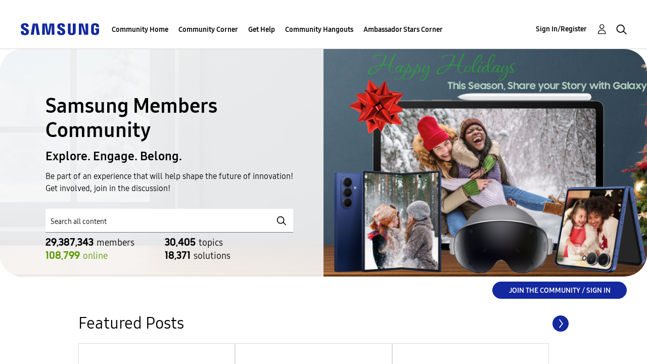

--- FILE ---
content_type: text/html;charset=UTF-8
request_url: https://us.community.samsung.com/t5/Samsung-Community/ct-p/us
body_size: 82882
content:
<!DOCTYPE html><html prefix="og: http://ogp.me/ns#" dir="ltr" lang="en" class="no-js">
	<head>
	
	<title>
	Samsung Community - Samsung Community
</title>
	
	
	<!-- google search console -->
<meta name="google-site-verification" content="DUkWeBkLDOlU3VradC72YU6YmWpBQQ8hixcVFCr4FQ4" />
<!--/google search console -->
<link rel="icon" href='https://us.community.samsung.com/html/@D830A574AD6CD331F1A29BE9C4CCF9AF/assets/favicon.ico' type="image/x-icon">
<link rel="shortcut icon" href='https://us.community.samsung.com/html/@D830A574AD6CD331F1A29BE9C4CCF9AF/assets/favicon.ico' type="image/x-icon">
<!-- DEBUG Values: nodeType= category // redirectUrl: https://contents.samsungmembers.com/share/redirect.html?dl=activity/community/popup&amp;src=webtoapp // showWebToAppBanner: true // isMobile: false // deviceBrand: robot // countryForCurrentUser: us // tlcId: us -->

	
	
	
	<meta content="width=device-width, initial-scale=1.0, user-scalable=yes" name="viewport"/><meta content="text/html; charset=UTF-8" http-equiv="Content-Type"/><link href="https://us.community.samsung.com/t5/Samsung-Community/ct-p/us" rel="canonical"/>
	<meta content="https://us.community.samsung.com/html/assets/Community%20banner.png" property="og:image"/><meta content="us.community.samsung.com" property="og:site_name"/><meta content="website" property="og:type"/><meta content="https://us.community.samsung.com/t5/Samsung-Community/ct-p/us" property="og:url"/><meta content="" property="og:description"/><meta content="Samsung Community" property="og:title"/>
	
	
		<link class="lia-link-navigation hidden live-links" title="New board topics in Samsung Community" type="application/rss+xml" rel="alternate" id="link" href="/ynzzy74688/rss/Category?category.id=us&amp;interaction.style=forum"></link>
	
		<link class="lia-link-navigation hidden live-links" title="All board posts in Samsung Community" type="application/rss+xml" rel="alternate" id="link_0" href="/ynzzy74688/rss/Category?category.id=us&amp;interaction.style=forum&amp;feeds.replies=true"></link>
	
		<link class="lia-link-navigation hidden live-links" title="New blog articles in Samsung Community" type="application/rss+xml" rel="alternate" id="link_1" href="/ynzzy74688/rss/Category?category.id=us&amp;interaction.style=blog"></link>
	
		<link class="lia-link-navigation hidden live-links" title="All blog posts in Samsung Community" type="application/rss+xml" rel="alternate" id="link_2" href="/ynzzy74688/rss/Category?category.id=us&amp;interaction.style=blog&amp;feeds.replies=true"></link>
	
		<link class="lia-link-navigation hidden live-links" title="New idea exchange ideas in Samsung Community" type="application/rss+xml" rel="alternate" id="link_3" href="/ynzzy74688/rss/Category?category.id=us&amp;interaction.style=idea"></link>
	
		<link class="lia-link-navigation hidden live-links" title="All idea exchange posts in Samsung Community" type="application/rss+xml" rel="alternate" id="link_4" href="/ynzzy74688/rss/Category?category.id=us&amp;interaction.style=idea&amp;feeds.replies=true"></link>
	
		<link class="lia-link-navigation hidden live-links" title="New contest entry in Samsung Community" type="application/rss+xml" rel="alternate" id="link_5" href="/ynzzy74688/rss/Category?category.id=us&amp;interaction.style=contest"></link>
	
		<link class="lia-link-navigation hidden live-links" title="All contest posts in Samsung Community" type="application/rss+xml" rel="alternate" id="link_6" href="/ynzzy74688/rss/Category?category.id=us&amp;interaction.style=contest&amp;feeds.replies=true"></link>
	
		<link class="lia-link-navigation hidden live-links" title="New Questions in Samsung Community" type="application/rss+xml" rel="alternate" id="link_7" href="/ynzzy74688/rss/Category?category.id=us&amp;interaction.style=qanda"></link>
	
		<link class="lia-link-navigation hidden live-links" title="All Questions, Answers, and Comments in Samsung Community" type="application/rss+xml" rel="alternate" id="link_8" href="/ynzzy74688/rss/Category?category.id=us&amp;interaction.style=qanda&amp;feeds.replies=true"></link>
	
		<link class="lia-link-navigation hidden live-links" title="New Products" type="application/rss+xml" rel="alternate" id="link_9" href="/ynzzy74688/rss/Category?category.id=us&amp;interaction.style=review"></link>
	
		<link class="lia-link-navigation hidden live-links" title="All Reviews and Comments" type="application/rss+xml" rel="alternate" id="link_10" href="/ynzzy74688/rss/Category?category.id=us&amp;interaction.style=review&amp;feeds.replies=true"></link>
	
		<link class="lia-link-navigation hidden live-links" title="New media posts in Samsung Community" type="application/rss+xml" rel="alternate" id="link_11" href="/ynzzy74688/rss/Category?category.id=us&amp;interaction.style=media"></link>
	
		<link class="lia-link-navigation hidden live-links" title="All media posts in Samsung Community" type="application/rss+xml" rel="alternate" id="link_12" href="/ynzzy74688/rss/Category?category.id=us&amp;interaction.style=media&amp;feeds.replies=true"></link>
	

	
	
<style type="text/css">@charset "UTF-8";html{font-family:sans-serif;-ms-text-size-adjust:100%;-webkit-text-size-adjust:100%}body{margin:0}article,aside,figure,footer,header,nav,section{display:block}a{background-color:transparent}b,strong{font-weight:700}img{border:0}figure{margin:1em 40px}button,input,select{color:inherit;font:inherit;margin:0}button{overflow:visible}button,select{text-transform:none}button,input[type=submit]{-webkit-appearance:button}button::-moz-focus-inner,input::-moz-focus-inner{border:0;padding:0}input{line-height:normal}table{border-collapse:collapse;border-spacing:0}td,th{padding:0}*{-webkit-box-sizing:border-box;-moz-box-sizing:border-box;box-sizing:border-box}:after,:before{-webkit-box-sizing:border-box;-moz-box-sizing:border-box;box-sizing:border-box}html{font-size:10px}body{font-family:SamsungOne,Arial,sans-serif;font-size:16px;line-height:1.71428571;color:#000;background-color:#fff}button,input,select{font-family:inherit;font-size:inherit;line-height:inherit}a{color:#0077c8;text-decoration:none}figure{margin:0}img{vertical-align:middle}h2,h3,h4{font-family:inherit;font-weight:400;line-height:1.2;color:inherit}h2,h3{margin-top:27px;margin-bottom:13.5px}h4{margin-top:13.5px;margin-bottom:13.5px}h2{font-size:40px}h3{font-size:32px}h4{font-size:24px}p{margin:0 0 13.5px}ul{margin-top:0;margin-bottom:13.5px}ul ul{margin-bottom:0}.lia-content ul{padding-left:0;list-style:none}.lia-list-standard-inline{padding-left:0;list-style:none;margin-left:-5px}.lia-list-standard-inline>li{display:inline-block;padding-left:5px;padding-right:5px}.lia-content{margin-right:auto;margin-left:auto;padding-left:15px;padding-right:15px}.lia-content:after,.lia-content:before{content:" ";display:table}.lia-content:after{clear:both}.lia-quilt-row{margin-left:-15px;margin-right:-15px}.lia-quilt-row:after,.lia-quilt-row:before{content:" ";display:table}.lia-quilt-row:after{clear:both}.lia-quilt-column-08,.lia-quilt-column-16,.lia-quilt-column-24{position:relative;min-height:1px;padding-left:15px;padding-right:15px}@media (min-width:992px){.lia-quilt-column-08,.lia-quilt-column-16,.lia-quilt-column-24{float:left}.lia-quilt-column-08{width:33.33333333%}.lia-quilt-column-16{width:66.66666667%}.lia-quilt-column-24{width:100%}}table{background-color:transparent}th{text-align:left}label{display:inline-block;max-width:100%;margin-bottom:5px;font-weight:700}.lia-content input[type=text],.lia-content select,.lia-form-type-text{display:block;width:100%;height:40px;padding:6px 12px;font-size:16px;line-height:1.71428571;color:#000;background-color:#fff;background-image:none;border:1px solid #767676;border-radius:2px;-webkit-box-shadow:inset 0 1px 1px rgba(0,0,0,.075);box-shadow:inset 0 1px 1px rgba(0,0,0,.075)}.lia-content input[type=text]::-moz-placeholder,.lia-content select::-moz-placeholder,.lia-form-type-text::-moz-placeholder{color:#a9a9a9;opacity:1}.lia-content input[type=text]:-ms-input-placeholder,.lia-content select:-ms-input-placeholder,.lia-form-type-text:-ms-input-placeholder{color:#a9a9a9}.lia-content input[type=text]::-webkit-input-placeholder,.lia-content select::-webkit-input-placeholder,.lia-form-type-text::-webkit-input-placeholder{color:#a9a9a9}.lia-tabs-standard{margin-bottom:0;padding-left:0;list-style:none}.lia-tabs-standard:after,.lia-tabs-standard:before{content:" ";display:table}.lia-tabs-standard:after{clear:both}.lia-tabs-standard>li{position:relative;display:block}.lia-tabs-standard{border-bottom:1px solid #999}.lia-tabs-standard>li{float:left;margin-bottom:-1px}.lia-panel-tooltip-wrapper{position:absolute;top:0;left:0;z-index:1060;display:none;max-width:276px;padding:1px;font-family:SamsungOne,Arial,sans-serif;font-style:normal;font-weight:400;letter-spacing:normal;line-break:auto;line-height:1.71428571;text-align:left;text-align:start;text-decoration:none;text-shadow:none;text-transform:none;white-space:normal;word-break:normal;word-spacing:normal;word-wrap:normal;font-size:16px;background-color:#fff;background-clip:padding-box;border:1px solid #ccc;border:1px solid rgba(0,0,0,.2);border-radius:4px;-webkit-box-shadow:0 5px 10px rgba(0,0,0,.2);box-shadow:0 5px 10px rgba(0,0,0,.2)}.lia-panel-tooltip-wrapper.lia-tooltip-pos-bottom-left{margin-top:10px}.lia-panel-tooltip-wrapper .content{padding:9px 14px}.lia-panel-tooltip-wrapper>.lia-tooltip-arrow,.lia-panel-tooltip-wrapper>.lia-tooltip-arrow:after{position:absolute;display:block;width:0;height:0;border-color:transparent;border-style:solid}.lia-panel-tooltip-wrapper>.lia-tooltip-arrow{border-width:11px}.lia-panel-tooltip-wrapper>.lia-tooltip-arrow:after{border-width:10px;content:""}.lia-panel-tooltip-wrapper.lia-tooltip-pos-bottom-left>.lia-tooltip-arrow{left:50%;margin-left:-11px;border-top-width:0;border-bottom-color:#999;border-bottom-color:rgba(0,0,0,.25);top:-11px}.lia-panel-tooltip-wrapper.lia-tooltip-pos-bottom-left>.lia-tooltip-arrow:after{content:" ";top:1px;margin-left:-10px;border-top-width:0;border-bottom-color:#fff}@-ms-viewport{width:device-width}@media (max-width:767px){.lia-list-slim>thead{display:none!important}}@font-face{font-family:FontAwesome;src:url('/html/assets/fonts/fontawesome-webfont.eot?v=4.3.0');src:url('/html/assets/fonts/fontawesome-webfont.eot?#iefix&v=4.3.0') format('embedded-opentype'),url('/html/assets/fonts/fontawesome-webfont.woff2?v=4.3.0') format('woff2'),url('/html/assets/fonts/fontawesome-webfont.woff?v=4.3.0') format('woff'),url('/html/assets/fonts/fontawesome-webfont.ttf?v=4.3.0') format('truetype'),url('/html/assets/fonts/fontawesome-webfont.svg?v=4.3.0#fontawesomeregular') format('svg');font-weight:400;font-style:normal}.lia-fa{display:inline-block;font:normal normal normal 16px/1 FontAwesome;font-size:inherit;text-rendering:auto;-webkit-font-smoothing:antialiased;-moz-osx-font-smoothing:grayscale;transform:translate(0,0)}.lia-fa-image:before{content:"\f03e"}.lia-quilt-column-side-content>.lia-quilt-column-alley-right{display:-webkit-box;display:-ms-flexbox;display:-webkit-flex;display:flex;-webkit-box-flex:1 auto;-webkit-flex:1 auto;-ms-flex:1 auto;flex:1 auto;-webkit-flex-wrap:wrap;-ms-flex-wrap:wrap;flex-wrap:wrap;justify-content:space-between}.lia-list-standard-inline{margin-bottom:0}@media screen and (max-width:991px){body{position:relative;width:100%}}.t-data-grid.t-data-grid.t-data-grid{font-family:SamsungOne,Arial,sans-serif}.lia-content{min-width:320px}.lia-page>center{text-align:left}.lia-content{padding-left:0;padding-right:0}.lia-quilt-row{margin-left:0;margin-right:0}@media screen and (max-width:991px){.lia-quilt-row>.lia-quilt-column{padding-left:0;padding-right:0}}.lia-quilt-row>.lia-quilt-column:first-child{padding-left:0}.lia-quilt-row>.lia-quilt-column:last-child{padding-right:0}@media screen and (min-width:992px){.lia-top-quilt>.lia-quilt-row-main>.lia-quilt-column{padding-left:15px;padding-right:15px}.lia-top-quilt>.lia-quilt-row-main>.lia-quilt-column:first-child{padding-left:30px}.lia-top-quilt>.lia-quilt-row-main>.lia-quilt-column:last-child{padding-right:30px}}.lia-top-quilt>.lia-quilt-row-main>.lia-quilt-column>.lia-quilt-column-alley{margin-bottom:30px}@media screen and (max-width:991px){.lia-top-quilt>.lia-quilt-row-main>.lia-quilt-column>.lia-quilt-column-alley{margin-bottom:15px}}@media screen and (max-width:767px){.lia-top-quilt>.lia-quilt-row-main>.lia-quilt-column>.lia-quilt-column-alley{margin-bottom:0;margin-top:0}}.lia-mark-empty.lia-quilt-column-single{display:none}.hidden,.hide,.lia-js-hidden{display:none!important}.lia-data-cell-primary,.lia-panel .lia-panel-heading-bar-title,.message-subject,.message-subject .lia-link-navigation{white-space:normal;word-break:break-word;word-wrap:break-word}.lia-mark-empty{display:none}.lia-quilt-column-feedback.lia-quilt-column{min-height:0}.UserAvatar>img{border-radius:50%;height:40px;object-fit:cover;width:40px;max-width:none;box-shadow:0 0 1px 0 #999 inset,0 0 1px 0 #999}.lia-button{display:inline-block;margin-bottom:0;font-weight:700;text-align:center;vertical-align:middle;touch-action:manipulation;background-image:none;border:1px solid transparent;white-space:nowrap;padding:6px 12px;font-size:18px;line-height:26px;border-radius:3px}.lia-button-wrapper .lia-button{min-width:120px}.lia-button-secondary{color:#000;background-color:#fff;border-color:#222525}.lia-button-secondary:after,.lia-button-secondary:before{color:#000}.lia-button-secondary[disabled]{background-color:#fff;border-color:#222525}.lia-button-primary.lia-button-primary{color:#fff;background-color:#1428a0;border-color:#1428a0}.lia-button-primary.lia-button-primary:after,.lia-button-primary.lia-button-primary:before{color:#fff}.lia-button{border-radius:3px}.lia-button-primary{padding-left:25px;padding-right:25px}.user-navigation-settings-drop-down{display:none}.lia-content input[type=text]::-moz-placeholder,.lia-content select::-moz-placeholder,.lia-form-type-text::-moz-placeholder{color:#a9a9a9;opacity:1;font-weight:300}.lia-content input[type=text]:-ms-input-placeholder,.lia-content select:-ms-input-placeholder,.lia-form-type-text:-ms-input-placeholder{color:#a9a9a9;font-weight:300}.lia-content input[type=text]::-webkit-input-placeholder,.lia-content select::-webkit-input-placeholder,.lia-form-type-text::-webkit-input-placeholder{color:#a9a9a9;font-weight:300}@media screen and (max-width:991px){.lia-content input[type=text],.lia-content select,.lia-form-type-text{font-size:16px!important}}.lia-content label{font-weight:400}.lia-content select{max-width:100%;white-space:nowrap}.lia-content label{font-size:18px;font-weight:700}@media screen and (max-width:767px){.help-icon{font-size:24px}}.lia-fa{color:#000}.lia-fa.lia-img-icon-help:before{content:"\f05a"}.lia-fa.lia-img-message-has-image:before{content:"\f03e"}@media screen and (max-width:767px){.kudosCountColumn{white-space:nowrap}.kudosCountColumn:before{color:#000;content:"\f087";display:inline-block;font:normal normal normal 14px/1 FontAwesome;font-size:14px;-moz-osx-font-smoothing:grayscale;-webkit-font-smoothing:antialiased;margin-right:.13em;text-rendering:auto;transform:translate(0,0)}}.lia-tabs-standard{margin-bottom:10px}.lia-tabs-standard{display:table}.lia-tabs-standard>.lia-tabs{display:table-cell;float:none}.lia-panel{-webkit-box-shadow:0 1px 1px rgba(0,0,0,.05);box-shadow:0 1px 1px rgba(0,0,0,.05);background-color:#fff;border:1px solid #d1d1d1;border-radius:3px;margin-bottom:27px}.lia-panel-content{display:block;max-width:100%;height:auto;padding:20px}.lia-panel-content:after,.lia-panel-content:before{content:" ";display:table}.lia-panel-content:after{clear:both}.lia-panel .lia-panel-heading-bar{border-top-right-radius:2px;border-top-left-radius:2px;background-color:#fff;border-bottom:1px solid transparent;border-color:#d1d1d1;color:#000;padding:8.5px 24px}.lia-panel .lia-panel-heading-bar-title{color:inherit;font-size:18px;margin-bottom:0;margin-top:0}.lia-view-all{border-bottom-right-radius:2px;border-bottom-left-radius:2px;background-color:#fff;border-top:1px solid #999;padding:8.5px 24px}.lia-panel .lia-panel-heading-bar{padding-right:35px}.lia-panel-content{padding-top:0}.lia-view-all{margin-bottom:-20px;margin-left:-20px;margin-right:-20px;margin-top:20px}.lia-panel{background-color:#fff;border:0;border-radius:3px;box-shadow:none;position:relative}.lia-quilt-column-side-content .lia-panel{background-color:#fff}.lia-panel .lia-panel-content{padding-top:10px}.lia-panel .lia-panel-heading-bar{border-bottom:1px solid #999}.lia-panel .lia-panel-heading-bar-title{line-height:1.71428571}.lia-panel .lia-view-all{background:0 0;border:0;margin:0;padding:0}.lia-panel .lia-view-all .lia-link-navigation{font:0/0 a;text-shadow:none;left:0;padding:8.5px 24px;position:absolute;right:0;text-align:right;top:0}.lia-panel .lia-view-all .lia-link-navigation:before{color:#747474;content:"\f105";display:inline-block;font:normal normal normal 32px/1 FontAwesome;font-size:32px;-moz-osx-font-smoothing:grayscale;-webkit-font-smoothing:antialiased;line-height:1.42857143;text-rendering:auto;transform:translate(0,0)}.MessageList>.t-data-grid,.UserList>.t-data-grid{background-color:#fff;border-radius:3px}.lia-panel .MessageList>.t-data-grid,.lia-panel .UserList>.t-data-grid{background-color:transparent;border-radius:0}.lia-panel-tooltip-wrapper{margin:20px;max-width:276px;padding:0;position:relative;width:276px}.lia-panel-tooltip-wrapper.lia-content{min-width:0}.lia-panel-tooltip-wrapper.lia-tooltip-pos-bottom-left{margin-left:25px}.lia-panel-tooltip-wrapper .content{max-width:100%;padding:20px}.lia-data-cell-integer{width:1%}.lia-data-cell-integer{text-align:center}.lia-list-slim{width:100%}.lia-list-slim>tbody>tr>td,.lia-list-slim>thead>tr>th{padding-bottom:5px;padding-top:5px}.lia-list-slim td+td:last-child,.lia-list-slim th+th:last-child{text-align:right}@media screen and (max-width:767px){.lia-list-slim>tbody>tr:first-child>td{border-top:0}.lia-list-slim>tbody>tr>td{padding-left:0}.lia-list-slim>tbody>tr>td:first-child{padding-left:10px}.lia-list-slim>tbody>tr>td+td:last-child{padding-right:0;text-align:right}}.lia-component-users-widget-user-list thead{display:none}.lia-list-slim>thead>tr>th{border-bottom:0;color:#000;font-size:14px;font-weight:400;padding-bottom:5px;padding-top:5px;text-transform:uppercase;white-space:nowrap}.lia-list-slim>tbody>tr>td,.lia-list-slim>thead>tr>th{padding-left:7.5px;padding-right:7.5px}.lia-list-slim>tbody>tr>td:first-child,.lia-list-slim>thead>tr>th:first-child{padding-left:15px}.lia-list-slim>tbody>tr>td:last-child,.lia-list-slim>thead>tr>th:last-child{padding-right:15px}.lia-list-slim .t-first>td{border-top:0}.lia-list-slim>tbody>tr>td{padding-bottom:15px;padding-top:15px}.lia-list-slim>tbody>tr>td.kudosCountColumn{white-space:nowrap}.lia-list-slim>tbody>tr>td.kudosCountColumn:before{color:#000;content:"\f087";display:inline-block;font:normal normal normal 14px/1 FontAwesome;font-size:14px;-moz-osx-font-smoothing:grayscale;-webkit-font-smoothing:antialiased;margin-right:.13em;text-rendering:auto;transform:translate(0,0)}@media screen and (max-width:767px){.lia-list-slim>tbody>tr>td+td:last-child{padding-right:15px}}.lia-panel .t-data-grid{margin-bottom:-20px;margin-left:-20px;margin-right:-20px;margin-top:-11px}.lia-tabs-standard{border-color:#999;font-size:14px;text-transform:uppercase;width:100%}.lia-tabs-standard .lia-tabs{float:left}.lia-tabs-standard .lia-tabs:first-child{padding-left:10px}.lia-panel .lia-panel-heading-bar-title{font-size:18px;font-weight:400;line-height:1.2}.lia-list-slim{font-size:18px;font-weight:300;line-height:1.71428571}.lia-list-slim .message-subject{font-size:16px;line-height:1.71428571}.message-subject,.message-subject .lia-link-navigation{color:#000;font-size:16px;line-height:1.33333333}.lia-content h2,.lia-content h3,.lia-content h4{margin:0}.message-subject{display:inline}.lia-list-slim .message-subject{margin:0}.lia-content .lia-message-unread.lia-message-unread>.lia-link-navigation{font-weight:400}.lia-user-name{white-space:nowrap}@media screen and (max-width:767px){.lia-data-cell-secondary,.lia-data-cell-tertiary{font-size:14px}}.lia-panel .lia-panel-heading-bar-title{font-size:24px}.lia-list-slim{font-size:18px;font-weight:300;line-height:1.71428571}.UserName .login-bold,.lia-user-name .login-bold{font-weight:700}.lia-user-name-link{font-weight:400}.lia-user-avatar-message{width:60px}.lia-component-quilt-header{background-color:#fff}@media screen and (max-width:767px){.lia-component-quilt-header .UserNavigation{float:right}}.UserNavigation .lia-user-avatar-message{height:42px;width:42px}.lia-header-actions .lia-component-users-widget-menu,.lia-header-actions .lia-header-nav-component-widget,.lia-header-actions .lia-search-toggle,.lia-header-actions>.lia-component-help-action-faq,.lia-header-actions>.login-link{float:right;line-height:42px;padding:10px 20px}@media screen and (max-width:767px){.lia-header-actions .lia-component-users-widget-menu,.lia-header-actions .lia-header-nav-component-widget,.lia-header-actions .lia-search-toggle,.lia-header-actions>.lia-component-help-action-faq,.lia-header-actions>.login-link{height:62px;line-height:42px;margin:0;text-align:center;white-space:nowrap;width:25%}}.lia-header-actions .lia-header-nav-component-widget{padding:0}.lia-header-actions .lia-header-nav-component-widget .lia-notification-feed-page-link,.lia-header-actions .lia-header-nav-component-widget .private-notes-link{display:block;padding:10px 20px}.lia-header-actions .lia-header-nav-component-widget .lia-notification-feed-page-link:before,.lia-header-actions .lia-header-nav-component-widget .private-notes-link:before{line-height:42px}.SearchForm.lia-form-inline{display:table;width:100%}.lia-search-input-wrapper{display:table-cell;vertical-align:top;width:100%}.lia-search-input-user.lia-search-input-user.lia-search-input-user,.search-input.search-input.search-input{font-size:18px;height:46px;padding-left:46px;width:100%}.lia-search-input-user.lia-search-input-user.lia-search-input-user::-ms-clear,.search-input.search-input.search-input::-ms-clear{display:none}.search-input.search-input.search-input{border-bottom-left-radius:0;border-top-left-radius:0}@media screen and (max-width:767px){.search-input.search-input.search-input{border-left:0;border-radius:0}}.lia-button-wrapper-searchForm-action .lia-button-searchForm-action{background-color:transparent;background-image:url("data:image/svg+xml;charset=utf8,%3Csvg xmlns='http://www.w3.org/2000/svg' viewBox='0 0 21.4 21'%3E%3Cg fill=' %23000 ' fill-rule='evenodd' stroke=' %23000 '%3E%3Ccircle cx='8' cy='8' r='7.5' fill='none' /%3E%3Cpath d='M14.24 13.15l6.85 6.17c.38.35.4.94.05 1.34-.34.4-.94.43-1.33.07l-6.9-6.2c.48-.4.92-.85 1.32-1.38z'/%3E%3C/g%3E%3C/svg%3E");background-position:center;background-repeat:no-repeat;background-size:22px;border:0;height:46px;min-width:0;position:absolute;text-indent:-9999px;width:46px;z-index:3}.lia-button-wrapper-searchForm-action .lia-button-searchForm-action{background-color:transparent;border:0;border-color:transparent;box-shadow:none}.lia-search-granularity-wrapper{border-bottom-left-radius:2px;border-top-left-radius:2px;background-color:#e8e8e8;display:block;position:relative}.lia-search-granularity-wrapper:before{color:#000;content:"\f107";display:inline-block;font:normal normal normal 16px/1 FontAwesome;font-size:16px;font-size:inherit;-moz-osx-font-smoothing:grayscale;-webkit-font-smoothing:antialiased;margin-right:4px;text-rendering:auto;transform:translate(0,0)}.lia-search-granularity-wrapper:before{font-size:16px;margin-right:0;position:absolute;right:12px;top:15px;z-index:3}.lia-search-granularity-wrapper .lia-search-form-granularity{-webkit-appearance:none;-moz-appearance:none;appearance:none;border-bottom-right-radius:0;border-top-right-radius:0;background-color:transparent;border-right:0;box-shadow:none;display:table-cell;height:46px;line-height:1.71428571;padding-right:36px;position:relative;vertical-align:top;width:auto;z-index:4}.lia-search-granularity-wrapper .lia-search-form-granularity::-ms-expand{display:none}@media screen and (max-width:767px){.lia-search-granularity-wrapper .lia-search-form-granularity{display:none}}.lia-search-granularity-wrapper .lia-search-form-granularity:-moz-focusring{color:transparent;text-shadow:0 0 0 #000}.lia-cancel-search{display:inline-block;margin-bottom:0;font-weight:700;text-align:center;vertical-align:middle;touch-action:manipulation;background-image:none;border:1px solid transparent;white-space:nowrap;padding:6px 12px;font-size:18px;line-height:26px;border-radius:3px;border:1px solid #767676;border-left:0;border-radius:0;border-right:0;height:46px;padding-bottom:10px;padding-top:10px}@media screen and (min-width:767px){.lia-cancel-search{display:none}}.do-you-mean-link,.search-instead-for-link,.show-results-for-link{font-style:italic}.do-you-mean-link,.search-instead-for-link{font-weight:700}.spell-check-showing-result{font-size:18px;margin-bottom:2px}.spell-check-do-you-mean,.spell-check-search-instead,.spell-check-showing-result{display:none}.lia-component-quilt-header .lia-component-common-widget-search-form{padding-bottom:20px}@media screen and (max-width:767px){.lia-component-quilt-header .lia-component-common-widget-search-form{float:right;padding:0}.lia-component-quilt-header .lia-component-common-widget-search-form .lia-form-inline.SearchForm{display:none}}@media screen and (max-width:767px){.lia-component-quilt-header .lia-component-common-widget-search-form .lia-search-form-granularity{display:none}}.lia-quilt-column-side-content>.lia-quilt-column-alley-right>.lia-panel{width:100%}@media screen and (max-width:991px){.lia-quilt-column-side-content>.lia-quilt-column-alley-right>.lia-panel{justify-content:space-between;width:calc(50% - 7.5px)}}@media screen and (max-width:767px){.lia-quilt-column-side-content>.lia-quilt-column-alley-right>.lia-panel{display:block;width:100%}}.MessageSubjectIcons{display:inline}@media screen and (max-width:767px){.lia-data-cell-primary.lia-data-cell-text{width:100%}}.lia-list-slim .message-subject{font-size:16px}.UserLoginPage .lia-header-actions .login-link{display:none}.lia-community-hero-icons{text-align:center;white-space:nowrap}.lia-community-hero-icons .lia-user-navigation-sign-in{text-align:center}.lia-community-hero-icons .lia-user-navigation-sign-in .lia-media-top-image-contributors .lia-media-image-contributor-avatar-wrapper,.lia-community-hero-icons .lia-user-navigation-sign-in .lia-user-avatar,.lia-media-top-image-contributors .lia-community-hero-icons .lia-user-navigation-sign-in .lia-media-image-contributor-avatar-wrapper{display:none}.lia-community-hero-icons .lia-user-navigation-sign-in .login-link{color:#fff;display:block}.lia-community-hero-icons .lia-user-navigation-sign-in .login-link:before{color:#fff;content:'';display:inline-block;font:normal normal normal 38px/1 FontAwesome;font-size:38px;-moz-osx-font-smoothing:grayscale;-webkit-font-smoothing:antialiased;text-rendering:auto;transform:translate(0,0)}[dir=rtl] .lia-community-hero-icons .lia-user-navigation-sign-in .login-link:before{-webkit-transform:scale(-1,1);-ms-transform:scale(-1,1);transform:scale(-1,1)}.lia-community-hero-icons .lia-user-navigation-sign-in .login-link:before{background:url("data:image/svg+xml;charset=utf8,%3Csvg xmlns='http://www.w3.org/2000/svg' viewBox='0 0 35 35'%3E%3Cg fill=' %23fff ' stroke=' %23fff '%3E%3Ccircle cx='17.6' cy='17.6' r='15' fill='none' stroke-width='2.1'/%3E%3Ccircle cx='17.6' cy='12.7' r='4'/%3E%3Cpath stroke-width='1.3' d='M12.4 25c-.2-.2-.4-.2-.4-.4 0-1 0-2 0-3 0-1.6 1.3-3.6 2.6-3.6 1.2.9 3 .9 3 .9s2.4-.1 3.1-.9c1.2.1 2.5 1.7 2.5 3.7 0 1 0 1.9 0 2.9 0 .3-.1.4-.3.5-1.7 1.5-9 1.5-10.6-.22z' stroke-linejoin='round'/%3E%3C/g%3E%3C/svg%3E") center no-repeat;background-size:38px 38px;content:'';height:100%;padding:19px;width:100%}.lia-community-hero-icons .lia-user-navigation-sign-in .login-link:before{display:block;height:38px;width:38px;opacity:.65}.lia-community-hero-icons .lia-user-navigation-sign-in .login-link:active,.lia-community-hero-icons .lia-user-navigation-sign-in .login-link:focus,.lia-community-hero-icons .lia-user-navigation-sign-in .login-link:hover{opacity:1;text-decoration:none}.lia-community-hero-icons .lia-user-navigation-sign-in .login-link:active:before,.lia-community-hero-icons .lia-user-navigation-sign-in .login-link:focus:before,.lia-community-hero-icons .lia-user-navigation-sign-in .login-link:hover:before{opacity:1}.lia-community-hero-icons .lia-component-notes-widget-summary-modern,.lia-community-hero-icons .lia-component-notificationfeed-widget-indicator,.lia-community-hero-icons .lia-component-users-widget-menu{display:inline-block;float:none;margin-right:0;position:relative;vertical-align:top}.lia-community-hero-icons .lia-notification-feed-page-link:before,.lia-community-hero-icons .private-notes-link:before{color:#fff;font-size:40px;margin-right:0}.lia-community-hero-icons .lia-component-users-widget-menu{padding-top:10px;margin-left:100px;margin-right:100px}@media screen and (max-width:767px){.lia-community-hero-icons .lia-component-users-widget-menu{margin-left:65px;margin-right:65px}}.lia-community-hero-icons .view-profile-link{color:#fff;padding-top:5px;text-decoration:none}.lia-message-view-hide-avatar .lia-user-avatar-message{display:none}.lia-message-list-for-query.lia-message-view-no-avatar .UserAvatar .lia-user-avatar-message{display:none}.lia-message-list-for-query .lia-message-view-syndication-message-view .UserAvatar .lia-user-avatar-message,.lia-message-list-for-query .lia-message-view-syndication-message-view-card .UserAvatar .lia-user-avatar-message{width:36px;height:36px;border-radius:50%;margin-right:16px}.lia-page>center{text-align:left}.lia-mentions-block .lia-list-standard.lia-mentions-user-list .lia-user-avatar-message{max-width:34px;max-height:34px}.lia-mentions-gte-v2-block .lia-list-standard.lia-mentions-gte-v2-result-list .lia-user-avatar-message{max-width:24px;max-height:24px}.lia-component-messages-column-message-product-and-avatar .UserAvatar .lia-user-avatar-message{max-height:55px;max-width:55px}@media screen and (max-width:767px){.lia-component-messages-column-message-product-and-avatar .UserAvatar .lia-user-avatar-message{max-height:44px;max-width:44px}}.lia-note-search .lia-user-avatar-message,.lia-notes-list .lia-user-avatar-message{height:34px;width:34px}.lia-notes-tab-message.lia-notes-tab-inbox .lia-user-avatar-message{height:40px;width:40px}.lia-product-display .lia-user-avatar-message{display:block;height:100%;position:relative;width:55px}.lia-product-display .lia-user-avatar-message>img{width:64px}.lia-product-display .lia-user-avatar-message .lia-img-product{display:block;height:auto;width:55px}@media screen and (max-width:767px){.lia-product-display .lia-user-avatar-message .lia-img-product{width:44px}}.lia-product-display .lia-user-avatar-message .lia-fa-board:before{font-size:40px}.lia-component-quilt-treatment-profile-header .lia-quilt-row-main .lia-user-avatar-message{height:40px;margin-right:5px;width:40px}.lia-component-quilt-treatment-profile-header .lia-quilt-column-treatment-hovercard-container .lia-user-avatar-message{width:50px;height:50px}.do-you-mean-link,.search-instead-for-link{font-style:italic}.lia-user-item .lia-user-avatar,.lia-user-item .lia-user-avatar+.lia-user-attributes{display:table-cell;padding-right:15px;vertical-align:top}.lia-list-slim .lia-user-item>div{vertical-align:middle}.UserList .lia-list-row{border-top:1px solid #d6d6d6;display:table-row}.UserList .lia-list-row:first-child{border-top:0}.UserList .lia-user-item .lia-user-avatar{display:table-cell;margin-right:10px}.UserList .lia-user-item .lia-user-attributes{vertical-align:middle}.UserList thead{display:table-header-group}.UserList th:nth-child(n){white-space:normal}.lia-component-discussion-syndication-widget-message-list .lia-message-view-hide-avatar .lia-user-avatar-message{display:none}.lia-component-discussion-syndication-widget-message-list .lia-message-view-wrapper .UserAvatar .lia-user-avatar-message{width:36px;height:36px;border-radius:50%}.lia-page>center{text-align:left}.lia-top-quilt>.lia-quilt-row-main,.samsung-post-cta{margin:0 auto;width:100%;float:none}@media (min-width:768px){.lia-top-quilt>.lia-quilt-row-main,.samsung-post-cta{width:750px}}@media (min-width:992px){.lia-top-quilt>.lia-quilt-row-main,.samsung-post-cta{width:970px}}@media (min-width:1400px){.lia-top-quilt>.lia-quilt-row-main,.samsung-post-cta{width:1200px}}body{line-height:24px;font-size:16px;font-weight:400}.lia-list-slim{line-height:24px;font-size:16px;font-weight:400}.lia-top-quilt>.lia-quilt-row-main,.samsung-post-cta{margin:0 auto;width:100%;float:none}@media screen and (min-width:767px){.lia-top-quilt>.lia-quilt-row-main,.samsung-post-cta{width:750px}}@media screen and (min-width:992px){.lia-top-quilt>.lia-quilt-row-main,.samsung-post-cta{width:970px}}@media screen and (min-width:1400px){.lia-top-quilt>.lia-quilt-row-main,.samsung-post-cta{width:1200px}}.lia-top-quilt>.lia-quilt-row-main{padding:0 7.5px}@media (min-width:768px){.lia-top-quilt>.lia-quilt-row-main{padding:0 15px}}.lia-top-quilt>.lia-quilt-row-main>.lia-quilt-column:last-child{padding-right:0}.lia-quilt-column-side-content>.lia-quilt-column-alley-right{width:100%}.lia-panel{background-color:#fff}.lia-panel .lia-panel-heading-bar{border-bottom:none;padding:8.5px 0 20px}.lia-panel .lia-panel-heading-bar-title{font-size:22px;font-weight:700;line-height:25px}@media (min-width:768px){.lia-panel .lia-panel-heading-bar-title{font-size:26px;line-height:30px}}.lia-panel .lia-panel-content{padding:10px 0}.lia-quilt-column-side-content .lia-panel{background-color:#fff}.lia-panel .lia-view-all{text-align:center;margin-top:28px}.lia-panel .lia-view-all a.view-all-link{position:relative;font:inherit}.lia-panel .lia-view-all a.view-all-link::before{display:none}.lia-quilt-column-side-content .lia-panel .lia-panel-heading-bar-title{font-weight:700;font-size:18px;line-height:24px}@media (min-width:768px){.lia-quilt-column-side-content .lia-panel .lia-panel-heading-bar-title{font-size:20px;line-height:22.5px}}.lia-quilt-column-side-content .lia-panel .lia-panel-heading-bar{border-bottom:none;padding:8.5px 0 0}.lia-quilt-column-side-content .lia-panel .lia-view-all{text-align:left}.lia-quilt-column-side-content .lia-panel .lia-view-all a.view-all-link{padding:0}#lia-body .lia-quilt-column-side-content>.lia-quilt-column-alley-right>.lia-panel{padding:0}.lia-panel .t-data-grid{margin:0}.lia-content input[type=text]::-moz-placeholder,.lia-content select::-moz-placeholder,.lia-form-type-text::-moz-placeholder{font-size:14px;font-weight:500;color:#000}.lia-content input[type=text]:-ms-input-placeholder,.lia-content select:-ms-input-placeholder,.lia-form-type-text:-ms-input-placeholder{font-size:14px;font-weight:500;color:#000}.lia-content input[type=text]::-webkit-input-placeholder,.lia-content select::-webkit-input-placeholder,.lia-form-type-text::-webkit-input-placeholder{font-size:14px;font-weight:500;color:#000}.lia-content select{font-size:14px}.lia-content label{font-size:16px;font-weight:500}.lia-button-primary{color:#fff;background-color:#1428a0;border:1px solid #1428a0;border-radius:3px;font-size:14px;line-height:21px;padding:5.5px 31.5px;font-weight:400}.lia-button-secondary{color:#000;background-color:#fff;border:1px solid #222525;border-radius:3px;font-size:14px;line-height:21px;padding:5.5px 31.5px;font-weight:400}.lia-button{font-weight:400;font-size:14px;padding:5.5px 31.5px}.lia-quilt-column-header-right .lia-header-actions>.lia-component-notificationfeed-widget-indicator{margin-left:0;padding-left:0}.lia-header-actions{padding:16px 5px;float:right;position:relative}@media (min-width:992px){.lia-header-actions{right:-20px}}.lia-header-actions>.lia-component-help-action-faq,.lia-header-actions>.lia-component-users-widget-menu,.lia-header-actions>.login-link{font-size:14px;line-height:24px;padding:15px 10px;width:auto;height:47px}.lia-header-actions>.lia-component-users-widget-menu{padding:0 0 0 15px}@media (min-width:992px){.lia-header-actions>.lia-component-users-widget-menu{padding-right:15px}}.lia-header-actions>.lia-header-nav-component-widget{padding:0 10px;width:auto;display:none}@media (min-width:768px){.lia-header-actions>.lia-header-nav-component-widget{display:inline-block}}.lia-header-actions>.lia-header-nav-component-widget .lia-notification-feed-page-link,.lia-header-actions>.lia-header-nav-component-widget .private-notes-link{padding:0;height:38px;margin-top:-5px;font:0/0 a}.lia-header-actions>.lia-header-nav-component-widget .lia-header-nav-component-unread-count{top:0}.lia-header-actions>.login-link{padding-right:55px;position:relative;font:0/0 a}.lia-header-actions>.login-link:before{color:#000;content:'';display:inline-block;font:normal normal normal 38px/1 FontAwesome;font-size:38px;-moz-osx-font-smoothing:grayscale;-webkit-font-smoothing:antialiased;text-rendering:auto;transform:translate(0,0)}[dir=rtl] .lia-header-actions>.login-link:before{-webkit-transform:scale(-1,1);-ms-transform:scale(-1,1);transform:scale(-1,1)}.lia-header-actions>.login-link:before{background:url("data:image/svg+xml;charset=utf8,%3Csvg xmlns='http://www.w3.org/2000/svg' viewBox='0 0 35 35'%3E%3Cg fill=' %23000 ' stroke=' %23000 '%3E%3Ccircle cx='17.6' cy='17.6' r='15' fill='none' stroke-width='2.1'/%3E%3Ccircle cx='17.6' cy='12.7' r='4'/%3E%3Cpath stroke-width='1.3' d='M12.4 25c-.2-.2-.4-.2-.4-.4 0-1 0-2 0-3 0-1.6 1.3-3.6 2.6-3.6 1.2.9 3 .9 3 .9s2.4-.1 3.1-.9c1.2.1 2.5 1.7 2.5 3.7 0 1 0 1.9 0 2.9 0 .3-.1.4-.3.5-1.7 1.5-9 1.5-10.6-.22z' stroke-linejoin='round'/%3E%3C/g%3E%3C/svg%3E") center no-repeat;background-size:38px 38px;content:'';height:100%;padding:19px;width:100%}@media (min-width:768px){.lia-header-actions>.login-link{font-size:16px;line-height:10px;font-family:SamsungOne,Arial,sans-serif;font-weight:400}}.lia-header-actions>.login-link:before{position:absolute;top:0;right:10px;width:auto}.lia-header-actions>.faq-link{display:none}@media (min-width:768px){.lia-header-actions>.faq-link{display:inline-block;font-size:16px;line-height:10px;font-family:SamsungOne,Arial,sans-serif;font-weight:400}}.lia-header-actions .lia-media-top-image-contributors .lia-media-image-contributor-avatar-wrapper img,.lia-header-actions .lia-user-avatar img,.lia-media-top-image-contributors .lia-header-actions .lia-media-image-contributor-avatar-wrapper img{height:47px;width:47px}.KudoedAuthorsLeaderboardTaplet .lia-panel-content{padding-top:0}.KudoedAuthorsLeaderboardTaplet .UserList table thead{display:none}.KudoedAuthorsLeaderboardTaplet .UserList table td.userColumn{padding-left:0}.KudoedAuthorsLeaderboardTaplet .UserList table td.kudosCountColumn{font-size:16px}.KudoedAuthorsLeaderboardTaplet .UserList table td.kudosCountColumn::before{font-size:18px}.UserAvatar>img{width:42px;height:42px}#lia-body .lia-content .lia-component-forums-widget-message-list .lia-list-row td{border-top:none}#lia-body .lia-content .lia-component-forums-widget-message-list .lia-fa-has{display:none}#lia-body .lia-content .lia-component-forums-widget-message-list .lia-message-unread.lia-message-unread>.lia-link-navigation{font-weight:700}#lia-body .lia-content .lia-component-forums-widget-message-list .message-subject .lia-link-navigation{color:#0077c8;font-size:16px;line-height:22.5px;display:inline-block;word-break:break-word}#lia-body .lia-content .lia-component-forums-widget-message-list .lia-data-cell-primary .lia-fa{font-size:20px;padding-right:5px}.search-input.search-input.search-input{font-size:16px}#lia-body .lia-component-common-widget-search-form{padding:15px 0 6px;width:100%}#lia-body .lia-component-common-widget-search-form .lia-search-granularity-wrapper{background-color:#fff;border:1px solid #999;border-top-left-radius:3px;border-bottom-left-radius:3px;margin-right:-1px;display:none}@media (min-width:768px){#lia-body .lia-component-common-widget-search-form .lia-search-granularity-wrapper{display:inline-block}}#lia-body .lia-component-common-widget-search-form .lia-search-granularity-wrapper:before{top:calc(50% - 8px)}#lia-body .lia-component-common-widget-search-form .lia-search-granularity-wrapper .lia-search-form-granularity{height:45px;font-size:14px;font-weight:500;color:#000;border:none;-webkit-box-shadow:inset 0 2px 2px 0 #f7f7f7;-moz-box-shadow:inset 0 2px 2px 0 #f7f7f7;box-shadow:inset 0 2px 2px 0 #f7f7f7}#lia-body .lia-component-common-widget-search-form .lia-search-input-wrapper .search-input{background-color:#fff;border:1px solid #999;border-top-right-radius:3px;border-bottom-right-radius:3px;-webkit-box-shadow:inset 0 2px 2px 0 #f7f7f7;-moz-box-shadow:inset 0 2px 2px 0 #f7f7f7;box-shadow:inset 0 2px 2px 0 #f7f7f7;width:100%;height:47px}#lia-body .lia-component-common-widget-search-form .SearchForm.lia-form-inline .lia-button-searchForm-action{background-image:url("data:image/svg+xml;charset=utf8,%3Csvg xmlns='http://www.w3.org/2000/svg' viewBox='0 0 21.4 21'%3E%3Cg fill=' %23000 ' fill-rule='evenodd' stroke=' %23000 '%3E%3Ccircle cx='8' cy='8' r='7.5' fill='none' /%3E%3Cpath d='M14.24 13.15l6.85 6.17c.38.35.4.94.05 1.34-.34.4-.94.43-1.33.07l-6.9-6.2c.48-.4.92-.85 1.32-1.38z'/%3E%3C/g%3E%3C/svg%3E");padding:0;height:47px;background-size:20px 20px}#lia-body .lia-component-common-widget-search-form .lia-cancel-search{display:none}@media (max-width:767px){.lia-component-quilt-header .lia-component-common-widget-search-form .lia-form-inline.SearchForm{display:table}.lia-component-quilt-header .lia-component-common-widget-search-form .lia-search-granularity-wrapper{border:none}}@media screen and (max-width:767px){.lia-quilt-column-side-content>.lia-quilt-column-alley-right>.lia-panel{padding:0 15px}}.UserAvatar.lia-link-navigation,.lia-link-navigation.lia-page-link.lia-user-name-link{position:relative}.lia-button-primary{color:#fff;background-color:#1428a0;border:1px solid #1428a0;border-radius:22px;font-size:14px;line-height:21px;padding:5.5px 31.5px;font-weight:700;text-transform:uppercase}.lia-button-secondary{color:#000;background-color:#fff;border:1px solid #222525;border-radius:22px;font-size:14px;line-height:21px;padding:5.5px 31.5px;font-weight:700;text-transform:uppercase}.lia-button{border-radius:22px;font-weight:700;text-transform:uppercase}.lia-button-secondary:disabled,.lia-button-secondary[disabled]{color:#d6d6d6;border-color:#d6d6d6}.lia-content input[type=text]:not(.lia-form-login-input):not(.lia-form-user-login-input):not(.lia-form-user-id-input):not(#token-input-lia-products){border:none;border-radius:0;border-bottom:1px solid #767676;-webkit-box-shadow:none;box-shadow:none;padding-top:14px;font-size:14px}.lia-form-type-text{border-color:1px solid #767676}.lia-content .datefilterContainer label{width:0;margin-right:-5px;font-size:12px;color:#767676;margin-top:-14px;z-index:1}.lia-list-slim>tbody>tr>td.kudosCountColumn:before{background-image:none;font-family:SamsungCustomIcons,FontAwesome;content:"\e91d";font-size:18px;padding:0;vertical-align:text-bottom}#lia-body .lia-component-kudos-widget-authors-leaderboard,#lia-body .lia-component-kudos-widget-messages-leaderboard,#lia-body .lia-quilt-column-side-content .lia-panel{border-radius:0;border:1px solid #d6d6d6}#lia-body .lia-component-kudos-widget-authors-leaderboard .lia-panel-heading-bar-title,#lia-body .lia-component-kudos-widget-messages-leaderboard .lia-panel-heading-bar-title,#lia-body .lia-quilt-column-side-content .lia-panel .lia-panel-heading-bar-title{font-weight:700;font-size:18px;line-height:30px}@media (min-width:768px){#lia-body .lia-component-kudos-widget-authors-leaderboard .lia-panel-heading-bar-title,#lia-body .lia-component-kudos-widget-messages-leaderboard .lia-panel-heading-bar-title,#lia-body .lia-quilt-column-side-content .lia-panel .lia-panel-heading-bar-title{font-size:18px;line-height:30px}}#lia-body .lia-component-kudos-widget-authors-leaderboard .lia-panel-heading-bar,#lia-body .lia-component-kudos-widget-messages-leaderboard .lia-panel-heading-bar,#lia-body .lia-quilt-column-side-content .lia-panel .lia-panel-heading-bar{border-bottom:none;padding:12px 20px;background-color:#f7f7f7}#lia-body .lia-component-kudos-widget-authors-leaderboard .lia-panel-content,#lia-body .lia-component-kudos-widget-messages-leaderboard .lia-panel-content,#lia-body .lia-quilt-column-side-content .lia-panel .lia-panel-content{padding:12px 20px}#lia-body .lia-component-kudos-widget-authors-leaderboard .lia-view-all,#lia-body .lia-quilt-column-side-content .lia-panel .lia-view-all{text-align:right;background:0 0;border:0;margin:0;padding:0}#lia-body .lia-component-kudos-widget-authors-leaderboard .lia-view-all .lia-link-navigation,#lia-body .lia-component-kudos-widget-authors-leaderboard .lia-view-all a.view-all-link,#lia-body .lia-component-kudos-widget-messages-leaderboard .lia-view-all .lia-link-navigation,#lia-body .lia-component-kudos-widget-messages-leaderboard .lia-view-all a.view-all-link,#lia-body .lia-quilt-column-side-content .lia-panel .lia-view-all .lia-link-navigation,#lia-body .lia-quilt-column-side-content .lia-panel .lia-view-all a.view-all-link{position:absolute;font:0/0 a;text-shadow:none;left:0;padding:11px 24px;right:0;text-align:right;top:0}#lia-body .lia-component-kudos-widget-authors-leaderboard .lia-view-all .lia-link-navigation:before,#lia-body .lia-component-kudos-widget-authors-leaderboard .lia-view-all a.view-all-link:before,#lia-body .lia-component-kudos-widget-messages-leaderboard .lia-view-all .lia-link-navigation:before,#lia-body .lia-component-kudos-widget-messages-leaderboard .lia-view-all a.view-all-link:before,#lia-body .lia-quilt-column-side-content .lia-panel .lia-view-all .lia-link-navigation:before,#lia-body .lia-quilt-column-side-content .lia-panel .lia-view-all a.view-all-link:before{content:""}#lia-body .lia-component-kudos-widget-authors-leaderboard .lia-view-all .lia-link-navigation:after,#lia-body .lia-component-kudos-widget-authors-leaderboard .lia-view-all a.view-all-link:after,#lia-body .lia-component-kudos-widget-messages-leaderboard .lia-view-all .lia-link-navigation:after,#lia-body .lia-component-kudos-widget-messages-leaderboard .lia-view-all a.view-all-link:after,#lia-body .lia-quilt-column-side-content .lia-panel .lia-view-all .lia-link-navigation:after,#lia-body .lia-quilt-column-side-content .lia-panel .lia-view-all a.view-all-link:after{content:"\e903";font-family:SamsungCustomIcons,FontAwesome;font-size:18px;color:#fff;padding:8px;height:32px;width:32px;display:inline-flex;align-items:center;background-color:#1428a0;border-radius:100%}#lia-body .lia-list-slim>thead>tr>th:last-child{width:25%}#lia-body .lia-content>.lia-quilt>.lia-quilt-row>.lia-quilt-column-full-width-content{width:calc(100vw - 40px);padding:0 20px}#lia-body .lia-content>.lia-quilt>.lia-quilt-row>.lia-quilt-column.lia-quilt-column-24.lia-quilt-column-single,#lia-body .lia-content>.lia-quilt>.lia-quilt-row>.lia-quilt-column.lia-quilt-column-24.lia-quilt-column-single.lia-quilt-column-full-width-content{width:100vw;float:none;margin:auto;max-width:100%}#lia-body .lia-content>.lia-quilt>.lia-quilt-row>.lia-quilt-column.lia-quilt-column-24.lia-quilt-column-single.lia-quilt-column-full-width-content>.lia-quilt-column-alley-single>div,#lia-body .lia-content>.lia-quilt>.lia-quilt-row>.lia-quilt-column.lia-quilt-column-24.lia-quilt-column-single.lia-quilt-column-full-width-content>.lia-quilt-column-alley-single>section,#lia-body .lia-content>.lia-quilt>.lia-quilt-row>.lia-quilt-column.lia-quilt-column-24.lia-quilt-column-single.lia-quilt-column-full-width-content>.lia-quilt-column-alley>div,#lia-body .lia-content>.lia-quilt>.lia-quilt-row>.lia-quilt-column.lia-quilt-column-24.lia-quilt-column-single.lia-quilt-column-full-width-content>.lia-quilt-column-alley>section,#lia-body .lia-content>.lia-quilt>.lia-quilt-row>.lia-quilt-column.lia-quilt-column-24.lia-quilt-column-single>.lia-quilt-column-alley-single>div,#lia-body .lia-content>.lia-quilt>.lia-quilt-row>.lia-quilt-column.lia-quilt-column-24.lia-quilt-column-single>.lia-quilt-column-alley-single>section,#lia-body .lia-content>.lia-quilt>.lia-quilt-row>.lia-quilt-column.lia-quilt-column-24.lia-quilt-column-single>.lia-quilt-column-alley>div,#lia-body .lia-content>.lia-quilt>.lia-quilt-row>.lia-quilt-column.lia-quilt-column-24.lia-quilt-column-single>.lia-quilt-column-alley>section{max-width:1200px;float:none;margin:auto}#lia-body .lia-content>.lia-quilt>.lia-quilt-row>.lia-quilt-column.lia-quilt-column-24.lia-quilt-column-single>.lia-quilt-column-alley-single>div.lia-quilt.lia-quilt-header.lia-quilt-layout-samsung-header.lia-component-quilt-header,#lia-body .lia-content>.lia-quilt>.lia-quilt-row>.lia-quilt-column.lia-quilt-column-24.lia-quilt-column-single>.lia-quilt-column-alley>div.lia-quilt.lia-quilt-header.lia-quilt-layout-samsung-header.lia-component-quilt-header{max-width:100%;width:100vw}#lia-body .lia-content>.lia-quilt>.lia-quilt-row>.lia-quilt-column.lia-quilt-column-24.lia-quilt-column-single>.lia-quilt-column-alley-single>div.lia-quilt.lia-quilt-header.lia-quilt-layout-samsung-header.lia-component-quilt-header>.lia-quilt-row-breadcrumb,#lia-body .lia-content>.lia-quilt>.lia-quilt-row>.lia-quilt-column.lia-quilt-column-24.lia-quilt-column-single>.lia-quilt-column-alley>div.lia-quilt.lia-quilt-header.lia-quilt-layout-samsung-header.lia-component-quilt-header>.lia-quilt-row-breadcrumb{max-width:1248px;margin:0 auto;padding:0 24px}@media screen and (min-width:1400px){#lia-body .lia-content>.lia-quilt>.lia-quilt-row>.lia-quilt-column.lia-quilt-column-24.lia-quilt-column-single>.lia-quilt-column-alley-single>div.lia-quilt.lia-quilt-header.lia-quilt-layout-samsung-header.lia-component-quilt-header>.lia-quilt-row-breadcrumb,#lia-body .lia-content>.lia-quilt>.lia-quilt-row>.lia-quilt-column.lia-quilt-column-24.lia-quilt-column-single>.lia-quilt-column-alley>div.lia-quilt.lia-quilt-header.lia-quilt-layout-samsung-header.lia-component-quilt-header>.lia-quilt-row-breadcrumb{padding:0;max-width:1200px}}#lia-body .lia-content>.lia-quilt>.lia-quilt-row>.lia-quilt-column.lia-quilt-column-24.lia-quilt-column-single>.lia-quilt-column-alley-single>div.lia-quilt.lia-quilt-header.lia-quilt-layout-samsung-header.lia-component-quilt-header>.lia-quilt-row-feedback,#lia-body .lia-content>.lia-quilt>.lia-quilt-row>.lia-quilt-column.lia-quilt-column-24.lia-quilt-column-single>.lia-quilt-column-alley>div.lia-quilt.lia-quilt-header.lia-quilt-layout-samsung-header.lia-component-quilt-header>.lia-quilt-row-feedback{max-width:1248px;margin:0 auto;padding:0 24px}@media screen and (min-width:1400px){#lia-body .lia-content>.lia-quilt>.lia-quilt-row>.lia-quilt-column.lia-quilt-column-24.lia-quilt-column-single>.lia-quilt-column-alley-single>div.lia-quilt.lia-quilt-header.lia-quilt-layout-samsung-header.lia-component-quilt-header>.lia-quilt-row-feedback,#lia-body .lia-content>.lia-quilt>.lia-quilt-row>.lia-quilt-column.lia-quilt-column-24.lia-quilt-column-single>.lia-quilt-column-alley>div.lia-quilt.lia-quilt-header.lia-quilt-layout-samsung-header.lia-component-quilt-header>.lia-quilt-row-feedback{padding:0;max-width:1200px}}#lia-body .lia-content>.lia-quilt>.lia-quilt-row>.lia-quilt-column.lia-quilt-column-24.lia-quilt-column-single.lia-quilt-column-full-width-content>.lia-quilt-column-alley-single>div.alternate,#lia-body .lia-content>.lia-quilt>.lia-quilt-row>.lia-quilt-column.lia-quilt-column-24.lia-quilt-column-single.lia-quilt-column-full-width-content>.lia-quilt-column-alley>div.alternate,#lia-body .lia-content>.lia-quilt>.lia-quilt-row>.lia-quilt-column.lia-quilt-column-24.lia-quilt-column-single>.lia-quilt-column-alley-single>div.alternate,#lia-body .lia-content>.lia-quilt>.lia-quilt-row>.lia-quilt-column.lia-quilt-column-24.lia-quilt-column-single>.lia-quilt-column-alley>div.alternate{max-width:calc(100% + 40px);width:100vw;float:none;margin:20px auto;margin-left:-20px;padding:20px;background-color:#f7f7f7}#lia-body .lia-content>.lia-quilt>.lia-quilt-row>.lia-quilt-column.lia-quilt-column-24.lia-quilt-column-single.lia-quilt-column-full-width-content>.lia-quilt-column-alley-single>div.alternate>div,#lia-body .lia-content>.lia-quilt>.lia-quilt-row>.lia-quilt-column.lia-quilt-column-24.lia-quilt-column-single.lia-quilt-column-full-width-content>.lia-quilt-column-alley>div.alternate>div,#lia-body .lia-content>.lia-quilt>.lia-quilt-row>.lia-quilt-column.lia-quilt-column-24.lia-quilt-column-single>.lia-quilt-column-alley-single>div.alternate>div,#lia-body .lia-content>.lia-quilt>.lia-quilt-row>.lia-quilt-column.lia-quilt-column-24.lia-quilt-column-single>.lia-quilt-column-alley>div.alternate>div{max-width:1200px;float:none;margin:auto}#lia-body .lia-content>.lia-quilt>.lia-quilt-row>.lia-quilt-column.lia-quilt-column-24.lia-quilt-column-single.lia-quilt-column-common-footer>.lia-quilt-column-alley-single>div,#lia-body .lia-content>.lia-quilt>.lia-quilt-row>.lia-quilt-column.lia-quilt-column-24.lia-quilt-column-single.lia-quilt-column-common-footer>.lia-quilt-column-alley>div{width:100%;margin-left:auto}@media screen and (min-width:1400px){#lia-body .lia-content>.lia-quilt>.lia-quilt-row>.lia-quilt-column.lia-quilt-column-24.lia-quilt-column-single.lia-quilt-column-common-footer>.lia-quilt-column-alley-single>div,#lia-body .lia-content>.lia-quilt>.lia-quilt-row>.lia-quilt-column.lia-quilt-column-24.lia-quilt-column-single.lia-quilt-column-common-footer>.lia-quilt-column-alley>div{width:calc(100% + 40px);margin-left:-20px}#lia-body .lia-content>.lia-quilt>.lia-quilt-row>.lia-quilt-column.lia-quilt-column-24.lia-quilt-column-single.lia-quilt-column-common-footer>.lia-quilt-column-alley-single>div.alternate,#lia-body .lia-content>.lia-quilt>.lia-quilt-row>.lia-quilt-column.lia-quilt-column-24.lia-quilt-column-single.lia-quilt-column-common-footer>.lia-quilt-column-alley>div.alternate{margin-left:auto}}#lia-body .lia-content>.lia-quilt>.lia-quilt-row .lia-quilt-column-common-header>.lia-quilt-column-alley-single>.lia-quilt{max-width:1440px;margin:0 auto}#lia-body .lia-content>.lia-quilt>.lia-quilt-row .lia-quilt-column-common-header>.lia-quilt-column-alley-single>.lia-quilt.lia-quilt-layout-samsung-header{max-width:unset}@media screen and (max-width:991px){#lia-body .lia-content>.lia-quilt>.lia-quilt-row .lia-component-quilt-header{min-height:70px;height:unset}}@media screen and (min-width:1400px){#lia-body.CategoryPage .lia-top-quilt>.lia-quilt-row-main{max-width:1200px;width:auto;padding:0}#lia-body.CategoryPage .lia-top-quilt>.lia-quilt-row-main>.lia-quilt-column:first-child{padding-left:0}}.lia-tabs-standard li.lia-tabs{border-bottom:4px solid transparent;font-weight:700;margin:0 20px}.lia-tabs-standard li.lia-tabs:first-child{padding-left:0}.lia-tabs-standard li.lia-tabs.lia-tabs-active{border-bottom:4px solid #1428a0}.samsung-tab-filters{display:-webkit-box;display:-webkit-flex;display:-moz-flex;display:-ms-flexbox;display:flex}.samsung-tab-filters>.lia-tabs-standard{-webkit-box-flex:1;-webkit-flex-grow:1;-moz-flex-grow:1;-ms-flex-positive:1;flex-grow:1}@font-face{font-display:swap;font-family:SamsungOne;font-style:normal;font-weight:400;src:local('SamsungOne'),url('/html/assets/SamsungOne-400.woff2') format('woff2'),url('/html/assets/SamsungOne-400.woff') format('woff'),url('/html/assets/SamsungOne-400.ttf') format('truetype'),url('/html/assets/SamsungOne-400.eot?#iefix') format('embedded-opentype')}@font-face{font-display:swap;font-family:SamsungOne;font-style:normal;font-weight:700;src:local('SamsungOne'),url('/html/assets/SamsungOne-700.woff2') format('woff2'),url('/html/assets/SamsungOne-700.woff') format('woff'),url('/html/assets/SamsungOne-700.ttf') format('truetype'),url('/html/assets/SamsungOne-700.eot?#iefix') format('embedded-opentype')}@font-face{font-display:swap;font-family:SamsungSharpSans;font-style:normal;font-weight:700;src:local('SamsungSharpSans'),url('/html/assets/SamsungSharpSans-Bold.woff2') format('woff2'),url('/html/assets/SamsungSharpSans-Bold.woff') format('woff'),url('/html/assets/SamsungSharpSans-Bold.ttf') format('truetype'),url('/html/assets/SamsungSharpSans-Bold.eot?#iefix') format('embedded-opentype')}@font-face{font-display:swap;font-family:SamsungCustomIcons;font-style:normal;font-weight:700;src:local('SamsungSSamsungCustomIconsharpSans'),url('/html/assets/SamsungCustomIcons.woff') format('woff'),url('/html/assets/SamsungCustomIcons.ttf') format('truetype'),url('/html/assets/SamsungCustomIcons.eot?#iefix') format('embedded-opentype'),url("/html/assets/SamsungCustomIcons.svg#SamsungCustomIcons") format("svg")}.samsung-post-cta{margin:0 auto;text-align:right;padding:10px 0;width:100%}@media (min-width:768px){.samsung-post-cta{padding:10px 0}}@media screen and (max-width:480px){.samsung-post-cta .lia-button{display:block;width:calc(100% - 40px);margin:0 auto}}#lia-body .lia-content .lia-component-kudos-widget-authors-leaderboard .lia-panel-content,#lia-body .lia-content .lia-component-kudos-widget-messages-leaderboard .lia-panel-content{padding-top:0;padding-bottom:0}#lia-body .lia-content .lia-component-kudos-widget-authors-leaderboard .lia-list-slim>tbody>tr>td.kudosCountColumn,#lia-body .lia-content .lia-component-kudos-widget-messages-leaderboard .lia-list-slim>tbody>tr>td.kudosCountColumn{color:#767676}#lia-body .lia-content .lia-component-kudos-widget-authors-leaderboard td.kudosCountColumn::before,#lia-body .lia-content .lia-component-kudos-widget-messages-leaderboard td.kudosCountColumn::before{margin-right:18px}#lia-body .lia-content .lia-component-kudos-widget-messages-leaderboard thead{display:none}#lia-body .lia-content .lia-component-kudos-widget-messages-leaderboard .message-subject .lia-link-navigation{color:#000;font-size:20px;line-height:30px}#lia-body .lia-content .lia-component-kudos-widget-messages-leaderboard .message-subject .lia-link-navigation:after{font-family:SamsungCustomIcons,FontAwesome;content:"\e903";font-size:18px;width:14px;height:18px}#lia-body .lia-content .lia-component-kudos-widget-messages-leaderboard .lia-list-slim>tbody>tr>td{padding-bottom:24px;padding-top:24px;padding-left:0}#lia-body .lia-content .lia-component-kudos-widget-messages-leaderboard .lia-list-slim>tbody>tr:first-child>td{padding-left:0}#lia-body .lia-content .lia-component-kudos-widget-messages-leaderboard .lia-list-row{border-top:1px solid #d6d6d6}#lia-body .lia-content .lia-component-kudos-widget-messages-leaderboard .lia-list-row.lia-row-odd.t-first{border-top:none}#lia-body .lia-content .lia-component-forums-widget-message-list .lia-data-cell-primary .lia-fa{font-size:16px;padding-right:5px}#lia-body .lia-content .lia-component-forums-widget-message-list .message-subject .lia-link-navigation{color:#000;font-size:20px;line-height:30px}#lia-body .lia-component-common-widget-search-form .SearchForm.lia-form-inline .lia-button-searchForm-action{background-image:url('/html/assets/Icon_Search_16px.svg')}#lia-body .lia-component-common-widget-search-form .lia-search-input-wrapper .search-input{border-radius:4px;border:1px solid #767676;padding:10px 40px 10px 10px}.lia-button-wrapper.lia-button-wrapper-secondary.lia-button-wrapper-searchForm-action{position:relative;display:-webkit-box;display:-webkit-flex;display:-moz-flex;display:-ms-flexbox;display:flex;-webkit-box-direction:reverse;-webkit-box-orient:horizontal;-webkit-flex-direction:row-reverse;-moz-flex-direction:row-reverse;-ms-flex-direction:row-reverse;flex-direction:row-reverse}#lia-body.CategoryPage .lia-content>.lia-quilt>.lia-quilt-row .lia-quilt-column.lia-quilt-column-24.lia-quilt-column-single.lia-quilt-column-breadcrumb{padding-left:0}@media screen and (min-width:992px){#lia-body.CategoryPage .lia-content>.lia-quilt>.lia-quilt-row .lia-quilt-column.lia-quilt-column-24.lia-quilt-column-single.lia-quilt-column-breadcrumb{margin:auto}}.samsung-featured-topics{max-width:1200px;margin:0 auto}@media screen and (min-width:992px){.samsung-featured-topics{width:970px}}@media screen and (min-width:1400px){.samsung-featured-topics{width:1200px}}.samsung-featured-topics .header-wrapper{margin-bottom:20px;margin-top:20px;align-items:center;justify-content:space-between}.samsung-featured-topics .header-wrapper h2{font-size:32px;display:inline-block}.samsung-featured-topics .header-wrapper .view-all-top{text-align:right;font:0/0 a}.samsung-featured-topics .header-wrapper .view-all-top a{text-align:right}.samsung-featured-topics .header-wrapper .view-all-top a:after{content:"\e903";font-family:SamsungCustomIcons,FontAwesome;font-size:18px;color:#fff;padding:8px;height:32px;width:32px;display:inline-flex;align-items:center;background-color:#1428a0;border-radius:100%}.samsung-featured-topics>div{display:-webkit-box;display:-webkit-flex;display:-moz-flex;display:-ms-flexbox;display:flex;column-gap:2%;-webkit-flex-wrap:wrap;-moz-flex-wrap:wrap;-ms-flex-wrap:wrap;flex-wrap:wrap}@media screen and (max-width:991px){.samsung-featured-topics>div{width:100%;display:block}}.samsung-featured-topics>div article.samsung-featured-post{display:-webkit-box;display:-webkit-flex;display:-moz-flex;display:-ms-flexbox;display:flex;-webkit-box-direction:normal;-webkit-box-orient:vertical;-webkit-flex-direction:column;-moz-flex-direction:column;-ms-flex-direction:column;flex-direction:column;-webkit-box-pack:justify;-ms-flex-pack:justify;-webkit-justify-content:space-between;-moz-justify-content:space-between;justify-content:space-between;-webkit-box-flex:0;-webkit-flex:0 0 32%;-moz-box-flex:0;-moz-flex:0 0 32%;-ms-flex:0 0 32%;flex:0 0 32%;margin-bottom:20px;border:1px solid #dadada}@media screen and (max-width:991px){.samsung-featured-topics>div article.samsung-featured-post{border:none;border-bottom:1px solid #d6d6d6}}@media screen and (max-width:767px){.samsung-featured-topics>div article.samsung-featured-post.size-small{-webkit-box-flex:0;-webkit-flex:0 0 100%;-moz-box-flex:0;-moz-flex:0 0 100%;-ms-flex:0 0 100%;flex:0 0 100%}}.samsung-featured-topics>div article.samsung-featured-post .samsung-featured-post-image{background-size:cover;width:100%;height:100%;padding-bottom:43%;background-position:center center}.samsung-featured-topics>div article.samsung-featured-post header{display:-webkit-box;display:-webkit-flex;display:-moz-flex;display:-ms-flexbox;display:flex;-webkit-box-pack:justify;-ms-flex-pack:justify;-webkit-justify-content:space-between;-moz-justify-content:space-between;justify-content:space-between;padding:15px;background-repeat:no-repeat;background-position:top right}.samsung-featured-topics>div article.samsung-featured-post header div.meta-data{display:-webkit-box;display:-webkit-flex;display:-moz-flex;display:-ms-flexbox;display:flex;margin-top:-15px;margin-right:13px}.samsung-featured-topics>div article.samsung-featured-post header .subject h3.samsung-featured-post-content-title{display:-webkit-box;display:-webkit-flex;display:-moz-flex;display:-ms-flexbox;display:flex;-webkit-box-align:center;-ms-flex-align:center;-webkit-align-items:center;-moz-align-items:center;align-items:center;font-size:20px;max-height:50px;overflow:hidden}.samsung-featured-topics>div article.samsung-featured-post header .subject h3.samsung-featured-post-content-title:after{content:'\e903';font-family:SamsungCustomIcons,FontAwesome;font-size:12px;font-weight:400;position:relative;top:-2px;padding-left:12px}.samsung-featured-topics>div article.samsung-featured-post header .subject h3.samsung-featured-post-content-title aside.samsung-featured-post-content-bookmark{-webkit-align-self:flex-start;-moz-align-self:flex-start;-ms-flex-item-align:start;align-self:flex-start;width:24px;height:24px;margin-right:15px}.samsung-featured-topics>div article.samsung-featured-post header .subject h3.samsung-featured-post-content-title a{-webkit-align-self:flex-start;-moz-align-self:flex-start;-ms-flex-item-align:start;align-self:flex-start;color:#000;font-weight:700;display:block;width:100%;line-height:25px}.samsung-featured-topics>div article.samsung-featured-post header .subject aside.board{font-size:14px;font-weight:400;padding-left:39px}.samsung-featured-topics>div article.samsung-featured-post header .subject aside.board a{font-weight:700}.samsung-featured-topics>div article.samsung-featured-post .samsung-featured-post-content{-webkit-box-flex:1;-webkit-flex:1 1 auto;-moz-box-flex:1;-moz-flex:1 1 auto;-ms-flex:1 1 auto;flex:1 1 auto}.samsung-featured-topics>div article.samsung-featured-post .samsung-featured-post-content-footer{display:-webkit-box;display:-webkit-flex;display:-moz-flex;display:-ms-flexbox;display:flex;-webkit-box-pack:justify;-ms-flex-pack:justify;-webkit-justify-content:space-between;-moz-justify-content:space-between;justify-content:space-between;-webkit-box-direction:reverse;-webkit-box-orient:vertical;-webkit-flex-direction:column-reverse;-moz-flex-direction:column-reverse;-ms-flex-direction:column-reverse;flex-direction:column-reverse;padding:0 0 7.5px 0;margin:0 15px;border-top:1px solid #d6d6d6}.samsung-featured-topics>div article.samsung-featured-post .samsung-featured-post-content-footer .samsung-featured-post-content-footer-user-data{display:-webkit-box;display:-webkit-flex;display:-moz-flex;display:-ms-flexbox;display:flex;-webkit-box-align:center;-ms-flex-align:center;-webkit-align-items:center;-moz-align-items:center;align-items:center;padding:10px 0 2.5px 0}.samsung-featured-topics>div article.samsung-featured-post .samsung-featured-post-content-footer .samsung-featured-post-content-footer-user-data a.user-avatar{width:45px;height:45px;border-radius:50%;background-size:cover}.samsung-featured-topics>div article.samsung-featured-post .samsung-featured-post-content-footer .samsung-featured-post-content-footer-user-data .user-data-post-time{font-size:14px;padding-left:10px;line-height:21px}.samsung-featured-topics>div article.samsung-featured-post .samsung-featured-post-content-footer .samsung-featured-post-content-footer-user-data .user-data-post-time div.user-data .user-login>a{font-weight:700;color:#0077c8}.samsung-featured-topics>div article.samsung-featured-post .samsung-featured-post-content-footer .samsung-featured-post-content-footer-vitality-items{display:-webkit-box;display:-webkit-flex;display:-moz-flex;display:-ms-flexbox;display:flex;-webkit-box-align:center;-ms-flex-align:center;-webkit-align-items:center;-moz-align-items:center;align-items:center;-webkit-align-self:flex-end;-moz-align-self:flex-end;-ms-flex-item-align:end;align-self:flex-end;padding:7.5px 0}.samsung-featured-topics>div article.samsung-featured-post .samsung-featured-post-content-footer .samsung-featured-post-content-footer-vitality-items.size-small{-webkit-align-self:flex-start;-moz-align-self:flex-start;-ms-flex-item-align:start;align-self:flex-start}.samsung-featured-topics>div article.samsung-featured-post .samsung-featured-post-content-footer .samsung-featured-post-content-footer-vitality-items .metric{display:-webkit-box;display:-webkit-flex;display:-moz-flex;display:-ms-flexbox;display:flex;background-repeat:no-repeat;background-position:left center;padding-left:30px;margin-left:20px;font-size:14px;color:#000}.samsung-featured-topics>div article.samsung-featured-post .samsung-featured-post-content-footer .samsung-featured-post-content-footer-vitality-items .metric .label{font:0/0 a}.samsung-featured-topics>div article.samsung-featured-post .samsung-featured-post-content-footer .samsung-featured-post-content-footer-vitality-items .metric:first-child{padding-left:0}.samsung-featured-topics>div article.samsung-featured-post .samsung-featured-post-content-footer .samsung-featured-post-content-footer-vitality-items .metric:before{display:inline-block;margin-right:10px}.samsung-featured-topics>div article.samsung-featured-post .samsung-featured-post-content-footer .samsung-featured-post-content-footer-vitality-items .item-views:before{font-family:SamsungCustomIcons,FontAwesome;content:'\e91e'}.samsung-featured-topics>div article.samsung-featured-post .samsung-featured-post-content-footer .samsung-featured-post-content-footer-vitality-items .item-kudos:before{font-family:SamsungCustomIcons,FontAwesome;content:'\e91d'}.samsung-featured-topics>div article.samsung-featured-post .samsung-featured-post-content-footer .samsung-featured-post-content-footer-vitality-items .item-replies:before{font-family:SamsungCustomIcons,FontAwesome;content:'\e91c'}.samsung-featured-topics .lia-view-all.view-all-bottom{color:#000;margin-bottom:0;margin-left:0;margin-right:0;margin-top:20px;width:auto;text-align:center;border-top:none;background-color:transparent;justify-content:center}.samsung-featured-topics .lia-view-all.view-all-bottom .view-all-link{color:#000;text-decoration:none;font-weight:700}.samsung-featured-topics .lia-view-all.view-all-bottom .view-all-link:after{font-family:SamsungCustomIcons,FontAwesome;content:"\e901";font-size:14px;display:inline-block;margin-left:8px}button.custom-bookmark-button{width:24px;height:24px;background-repeat:no-repeat;background-color:transparent;background-position:center;border:none}button.custom-bookmark-button.inactive{background-image:url('/html/assets/Icon_Bookmark_Inactive_24px.svg')}.category-wayfinding section h2{font-size:32px;line-height:30px;letter-spacing:-.54px;padding-bottom:21px;padding-top:20px;padding-left:20px}@media screen and (min-width:1400px){.category-wayfinding section h2{margin-left:-20px}}.category-wayfinding section>div{display:-webkit-box;display:-webkit-flex;display:-moz-flex;display:-ms-flexbox;display:flex;-webkit-flex-wrap:wrap;-moz-flex-wrap:wrap;-ms-flex-wrap:wrap;flex-wrap:wrap;padding:0 20px}@media screen and (min-width:1400px){.category-wayfinding section>div{padding-left:0}}@media screen and (max-width:991px){.category-wayfinding section>div{-webkit-box-pack:start;-ms-flex-pack:start;-webkit-justify-content:flex-start;-moz-justify-content:flex-start;justify-content:flex-start;-webkit-flex-wrap:nowrap;-moz-flex-wrap:nowrap;-ms-flex-wrap:none;flex-wrap:nowrap;width:100vw;overflow-x:scroll}}.category-wayfinding section article{border-radius:25px;height:275px;width:195px;padding:19px 12px;margin-bottom:20px;text-align:center;background:#fff;margin-right:40px}.category-wayfinding section article div h3{font-size:18px;font-weight:700;line-height:30px;margin-top:12px;height:30px}.category-wayfinding section article div h3 a{font-size:18px;font-weight:700;line-height:30px;text-align:center;color:#000;overflow:hidden;text-overflow:ellipsis;white-space:nowrap;width:168px;display:inline-block}.category-wayfinding section article div p a{font-size:18px;color:#000;line-height:25px}.category-wayfinding section article figure img{height:124px;width:168px}.samsung-community-activity{text-align:left}.samsung-community-activity>h2{font-size:32px;margin-bottom:20px}.samsung-community-activity .samsung-tab-filters span.button__datefilter{font:0/0 a;position:relative}.samsung-community-activity .samsung-tab-filters span.button__datefilter:after{font-family:SamsungCustomIcons,FontAwesome;content:'\e910';font-size:16px;position:relative;top:10px;right:15px}.samsung-community-activity article.samsung-message-tile{margin-bottom:20px}.samsung-community-activity article.samsung-message-tile header{width:100%}.samsung-community-activity article.samsung-message-tile header .subject-bar{display:-webkit-box;display:-webkit-flex;display:-moz-flex;display:-ms-flexbox;display:flex;-webkit-box-pack:justify;-ms-flex-pack:justify;-webkit-justify-content:space-between;-moz-justify-content:space-between;justify-content:space-between;background-color:#f7f7f7;border-top:1px solid #d6d6d6}@media screen and (max-width:991px){.samsung-community-activity article.samsung-message-tile header .subject-bar{-webkit-box-direction:reverse;-webkit-box-orient:vertical;-webkit-flex-direction:column-reverse;-moz-flex-direction:column-reverse;-ms-flex-direction:column-reverse;flex-direction:column-reverse}}.samsung-community-activity article.samsung-message-tile header .subject-bar .subject{display:-webkit-box;display:-webkit-flex;display:-moz-flex;display:-ms-flexbox;display:flex;-webkit-box-pack:justify;-ms-flex-pack:justify;-webkit-justify-content:space-between;-moz-justify-content:space-between;justify-content:space-between;-webkit-box-align:center;-ms-flex-align:center;-webkit-align-items:center;-moz-align-items:center;align-items:center;margin:10px 0}@media screen and (max-width:991px){.samsung-community-activity article.samsung-message-tile header .subject-bar .subject{margin-top:0}}.samsung-community-activity article.samsung-message-tile header .subject-bar .subject .custom-bookmark-button{padding:18px 20px}.samsung-community-activity article.samsung-message-tile header .subject-bar .subject h3{-webkit-box-flex:1;-webkit-flex-grow:1;-moz-flex-grow:1;-ms-flex-positive:1;flex-grow:1;font-size:20px;font-weight:700;text-align:left}.samsung-community-activity article.samsung-message-tile header .subject-bar .subject h3 a{color:#000;text-decoration:none}.samsung-community-activity article.samsung-message-tile header .subject-bar .subject h3:after{content:'\e903';font-family:SamsungCustomIcons,FontAwesome;font-size:12px;font-weight:400;position:relative;top:-2px;padding-left:12px}.samsung-community-activity article.samsung-message-tile header .subject-bar .meta-data{display:-webkit-box;display:-webkit-flex;display:-moz-flex;display:-ms-flexbox;display:flex;-webkit-box-align:center;-ms-flex-align:center;-webkit-align-items:center;-moz-align-items:center;align-items:center;-webkit-box-pack:end;-ms-flex-pack:end;-webkit-justify-content:flex-end;-moz-justify-content:flex-end;justify-content:flex-end;min-height:10px}.samsung-community-activity article.samsung-message-tile header .subject-bar .meta-data .samsung-thread-status{font:0/0 a;margin-right:30px}@media screen and (max-width:991px){.samsung-community-activity article.samsung-message-tile header .subject-bar .meta-data .samsung-thread-status{margin-top:16px}}.samsung-community-activity article.samsung-message-tile header .subject-bar .meta-data .samsung-thread-status:after{font-family:SamsungCustomIcons,FontAwesome;font-size:16px}.samsung-community-activity article.samsung-message-tile header .subject-bar .meta-data .samsung-thread-status.samsung-thread-solved{-webkit-align-self:flex-start;-moz-align-self:flex-start;-ms-flex-item-align:start;align-self:flex-start;width:32px;height:32px;position:absolute;margin-right:0}@media screen and (max-width:991px){.samsung-community-activity article.samsung-message-tile header .subject-bar .meta-data .samsung-thread-status.samsung-thread-solved{margin-top:0}}.samsung-community-activity article.samsung-message-tile header .author{display:-webkit-box;display:-webkit-flex;display:-moz-flex;display:-ms-flexbox;display:flex;-webkit-box-align:center;-ms-flex-align:center;-webkit-align-items:center;-moz-align-items:center;align-items:center;width:100%;margin-top:5px}@media screen and (max-width:480px){.samsung-community-activity article.samsung-message-tile header .author{-webkit-flex-wrap:wrap;-moz-flex-wrap:wrap;-ms-flex-wrap:wrap;flex-wrap:wrap}}.samsung-community-activity article.samsung-message-tile header .author>span{font:0/0 a}.samsung-community-activity article.samsung-message-tile header .author a.login{font-weight:700}.samsung-community-activity article.samsung-message-tile header .author .UserAvatar{margin-right:5px}.samsung-community-activity article.samsung-message-tile>.content-wrapper{display:-webkit-box;display:-webkit-flex;display:-moz-flex;display:-ms-flexbox;display:flex;margin:0 24px 0 60px}@media screen and (max-width:991px){.samsung-community-activity article.samsung-message-tile>.content-wrapper{margin:5px 15px}}.samsung-community-activity article.samsung-message-tile>.content-wrapper .content{-webkit-box-flex:2;-webkit-flex-grow:2;-moz-flex-grow:2;-ms-flex-positive:2;flex-grow:2;display:-webkit-box;display:-webkit-flex;display:-moz-flex;display:-ms-flexbox;display:flex;-webkit-flex-wrap:wrap;-moz-flex-wrap:wrap;-ms-flex-wrap:wrap;flex-wrap:wrap}.samsung-community-activity article.samsung-message-tile>.content-wrapper .content p{text-align:left;font-size:16px;-webkit-flex-basis:70%;-moz-flex-basis:70%;-ms-flex-preferred-size:70%;flex-basis:70%}@media screen and (max-width:991px){.samsung-community-activity article.samsung-message-tile>.content-wrapper .content p{-webkit-flex-basis:100%;-moz-flex-basis:100%;-ms-flex-preferred-size:100%;flex-basis:100%}}.samsung-community-activity article.samsung-message-tile>.content-wrapper .content aside{-webkit-box-flex:1;-webkit-flex-grow:1;-moz-flex-grow:1;-ms-flex-positive:1;flex-grow:1}.samsung-community-activity article.samsung-message-tile>.content-wrapper .content aside ul{display:-webkit-box;display:-webkit-flex;display:-moz-flex;display:-ms-flexbox;display:flex;-webkit-box-pack:end;-ms-flex-pack:end;-webkit-justify-content:flex-end;-moz-justify-content:flex-end;justify-content:flex-end;margin-top:18px}@media screen and (max-width:991px){.samsung-community-activity article.samsung-message-tile>.content-wrapper .content aside ul{-webkit-box-pack:start;-ms-flex-pack:start;-webkit-justify-content:flex-start;-moz-justify-content:flex-start;justify-content:flex-start}}.samsung-community-activity article.samsung-message-tile>.content-wrapper .content aside ul li{font:0/0 a;margin-left:24px;display:-webkit-box;display:-webkit-flex;display:-moz-flex;display:-ms-flexbox;display:flex}.samsung-community-activity article.samsung-message-tile>.content-wrapper .content aside ul li b{font-size:14px;font-family:SamsungOne,Arial,sans-serif;color:#9e9e9e;font-weight:400}.samsung-community-activity article.samsung-message-tile>.content-wrapper .content aside ul li:before{font-family:SamsungCustomIcons,FontAwesome;font-size:16px;margin-right:10px}.samsung-community-activity article.samsung-message-tile>.content-wrapper .content aside ul li.samsung-tile-views:before{content:'\e91e'}.samsung-community-activity article.samsung-message-tile>.content-wrapper .content aside ul li.samsung-tile-kudos:before{content:'\e91d'}.samsung-community-activity article.samsung-message-tile>.content-wrapper .content aside ul li.samsung-tile-replies:before{content:'\e91c'}.samsung-community-activity article.samsung-message-tile>.content-wrapper .content .latest-activity{-webkit-flex-basis:100%;-moz-flex-basis:100%;-ms-flex-preferred-size:100%;flex-basis:100%;border-left:3px solid #d6d6d6;padding:0 10px;text-align:left}.samsung-community-activity article.samsung-message-tile>.content-wrapper .content .latest-activity .UserAvatar>img{height:35px;width:35px;margin-right:5px}.samsung-community-activity article.samsung-message-tile>.content-wrapper .content .latest-activity p{text-align:left;margin-left:60px}.samsung-community-activity article.samsung-message-tile>.content-wrapper aside{-webkit-box-flex:1;-webkit-flex-grow:1;-moz-flex-grow:1;-ms-flex-positive:1;flex-grow:1}.samsung-community-activity article.samsung-message-tile>.content-wrapper aside ul{display:-webkit-box;display:-webkit-flex;display:-moz-flex;display:-ms-flexbox;display:flex;-webkit-box-pack:end;-ms-flex-pack:end;-webkit-justify-content:flex-end;-moz-justify-content:flex-end;justify-content:flex-end;margin-top:18px}.samsung-community-activity article.samsung-message-tile>.content-wrapper aside ul li{font:0/0 a;margin-left:24px;display:-webkit-box;display:-webkit-flex;display:-moz-flex;display:-ms-flexbox;display:flex}.samsung-community-activity article.samsung-message-tile>.content-wrapper aside ul li b{font-size:14px;font-family:SamsungOne,Arial,sans-serif;color:#9e9e9e;font-weight:400}.samsung-community-activity article.samsung-message-tile>.content-wrapper aside ul li:before{font-family:SamsungCustomIcons,FontAwesome;font-size:16px;margin-right:10px}.samsung-community-activity article.samsung-message-tile>.content-wrapper aside ul li.samsung-tile-views:before{content:'\e91e'}.samsung-community-activity article.samsung-message-tile>.content-wrapper aside ul li.samsung-tile-kudos:before{content:'\e91d'}.samsung-community-activity article.samsung-message-tile>.content-wrapper aside ul li.samsung-tile-replies:before{content:'\e91c'}.samsung-community-activity .datefilterContainer{display:-webkit-box;display:-webkit-flex;display:-moz-flex;display:-ms-flexbox;display:flex;-webkit-box-align:center;-ms-flex-align:center;-webkit-align-items:center;-moz-align-items:center;align-items:center;height:0;overflow:hidden;margin-bottom:10px}@media screen and (max-width:991px){.samsung-community-activity .datefilterContainer{-webkit-box-direction:normal;-webkit-box-orient:vertical;-webkit-flex-direction:column;-moz-flex-direction:column;-ms-flex-direction:column;flex-direction:column;-webkit-flex-wrap:nowrap;-moz-flex-wrap:nowrap;-ms-flex-wrap:none;flex-wrap:nowrap;-webkit-box-align:start;-ms-flex-align:start;-webkit-align-items:flex-start;-moz-align-items:flex-start;align-items:flex-start;padding:0 20px}}.samsung-community-activity .datefilterContainer span{font-size:14px;font-weight:700;height:21px;line-height:21px;text-transform:uppercase;padding-right:44px}@media screen and (max-width:991px){.samsung-community-activity .datefilterContainer>label{margin-top:10px;height:14px}}.samsung-community-activity .datefilterContainer input{height:35px;width:275px;border-radius:0;border-bottom-color:#767676}.samsung-community-activity .datefilterContainer input.date-filter-from{margin-right:23px}.samsung-community-activity .datefilterContainer input.date-filter-from,.samsung-community-activity .datefilterContainer input.date-filter-to{background-image:url("/html/assets/Icon_Calendar_24px.svg");background-repeat:no-repeat;background-position:right;background-origin:content-box}@media screen and (max-width:991px){.samsung-community-activity .datefilterContainer .button__update{-webkit-align-self:flex-end;-moz-align-self:flex-end;-ms-flex-item-align:end;align-self:flex-end;margin-top:10px}}.samsung-community-vitality{display:-webkit-box;display:-webkit-flex;display:-moz-flex;display:-ms-flexbox;display:flex;-webkit-box-pack:start;-ms-flex-pack:start;-webkit-justify-content:flex-start;-moz-justify-content:flex-start;justify-content:flex-start}@media screen and (max-width:991px){.samsung-community-vitality{-webkit-flex-wrap:wrap;-moz-flex-wrap:wrap;-ms-flex-wrap:wrap;flex-wrap:wrap;padding-left:30px}}.samsung-community-vitality div{display:-webkit-box;display:-webkit-flex;display:-moz-flex;display:-ms-flexbox;display:flex;-webkit-box-direction:reverse;-webkit-box-orient:vertical;-webkit-flex-direction:column-reverse;-moz-flex-direction:column-reverse;-ms-flex-direction:column-reverse;flex-direction:column-reverse;font-family:SamsungSharpSans,Arial,sans-serif;color:#1428a0;font-size:24px;margin-right:30px}@media screen and (max-width:991px){.samsung-community-vitality div{-webkit-box-flex:0;-webkit-flex:0 0 50%;-moz-box-flex:0;-moz-flex:0 0 50%;-ms-flex:0 0 50%;flex:0 0 50%;margin-right:0}}.samsung-community-vitality div span{font-family:SamsungOne,Arial,sans-serif;font-size:12px;font-weight:700;text-transform:uppercase;color:#000}.samsung-global-nav-bar-menu{display:-webkit-box;display:-webkit-flex;display:-moz-flex;display:-ms-flexbox;display:flex;-webkit-box-align:stretch;-ms-flex-align:stretch;-webkit-align-items:stretch;-moz-align-items:stretch;align-items:stretch}.samsung-global-nav-bar-menu .mobile-nav-button{display:none;z-index:999}@media screen and (max-width:991px){.samsung-global-nav-bar-menu .mobile-nav-button{display:-webkit-box;display:-webkit-flex;display:-moz-flex;display:-ms-flexbox;display:flex;-webkit-box-align:center;-ms-flex-align:center;-webkit-align-items:center;-moz-align-items:center;align-items:center}.samsung-global-nav-bar-menu .mobile-nav-button:before{content:'\e907';font-family:SamsungCustomIcons,FontAwesome;font-size:24px;position:relative;margin-left:24px}}.samsung-global-nav-bar-menu>ul{display:-webkit-box;display:-webkit-flex;display:-moz-flex;display:-ms-flexbox;display:flex;font-size:14px;font-weight:700;line-height:21px;margin-bottom:0}@media screen and (max-width:991px){.samsung-global-nav-bar-menu>ul{display:none;-webkit-box-direction:normal;-webkit-box-orient:horizontal;-webkit-flex-direction:row;-moz-flex-direction:row;-ms-flex-direction:row;flex-direction:row;position:fixed;z-index:998;width:85vw;top:0;right:-85vw;height:100vh;background:#fff;border-left:1px solid #d6d6d6;overflow-y:scroll}}.samsung-global-nav-bar-menu>ul>li{display:-webkit-box;display:-webkit-flex;display:-moz-flex;display:-ms-flexbox;display:flex;padding-right:20px;position:relative}@media (hover:none){.samsung-global-nav-bar-menu>ul>li{padding-right:35px}}@media screen and (max-width:991px){.samsung-global-nav-bar-menu>ul>li{padding-right:0;-webkit-box-direction:normal;-webkit-box-orient:vertical;-webkit-flex-direction:column;-moz-flex-direction:column;-ms-flex-direction:column;flex-direction:column}}.samsung-global-nav-bar-menu>ul>li>div{display:-webkit-box;display:-webkit-flex;display:-moz-flex;display:-ms-flexbox;display:flex;-webkit-box-direction:normal;-webkit-box-orient:vertical;-webkit-flex-direction:column;-moz-flex-direction:column;-ms-flex-direction:column;flex-direction:column;-webkit-box-flex:1;-webkit-flex:1 0 100%;-moz-box-flex:1;-moz-flex:1 0 100%;-ms-flex:1 0 100%;flex:1 0 100%;-webkit-flex-basis:auto;-moz-flex-basis:auto;-ms-flex-preferred-size:auto;flex-basis:auto;width:100%}@media screen and (max-width:991px){.samsung-global-nav-bar-menu>ul>li>div{-webkit-box-direction:normal;-webkit-box-orient:horizontal;-webkit-flex-direction:row;-moz-flex-direction:row;-ms-flex-direction:row;flex-direction:row;-webkit-box-pack:justify;-ms-flex-pack:justify;-webkit-justify-content:space-between;-moz-justify-content:space-between;justify-content:space-between}}.samsung-global-nav-bar-menu>ul>li>div a{-webkit-box-flex:1;-webkit-flex-grow:1;-moz-flex-grow:1;-ms-flex-positive:1;flex-grow:1;display:-webkit-box;display:-webkit-flex;display:-moz-flex;display:-ms-flexbox;display:flex;-webkit-box-align:center;-ms-flex-align:center;-webkit-align-items:center;-moz-align-items:center;align-items:center;color:#000}@media screen and (max-width:991px){.samsung-global-nav-bar-menu>ul>li>div a{padding:18px;border-bottom:1px solid #d6d6d6;width:100%}}.samsung-global-nav-bar-menu>ul>li>div span.indicator{display:-webkit-box;display:-webkit-flex;display:-moz-flex;display:-ms-flexbox;display:flex;-webkit-box-align:center;-ms-flex-align:center;-webkit-align-items:center;-moz-align-items:center;align-items:center;width:calc(100% - 20px);height:3px;position:absolute;bottom:0}@media (hover:none) and (min-width:992px){.samsung-global-nav-bar-menu>ul>li>div span.indicator.has-children{position:static;right:0;width:auto;height:auto;bottom:auto}.samsung-global-nav-bar-menu>ul>li>div span.indicator.has-children:before{content:'\e902';font-family:SamsungCustomIcons,FontAwesome;position:absolute;right:18px;bottom:calc(50% - 11px)}}@media screen and (max-width:991px){.samsung-global-nav-bar-menu>ul>li>div span.indicator.has-children{position:relative;width:auto;height:auto;bottom:auto}.samsung-global-nav-bar-menu>ul>li>div span.indicator.has-children:before{content:'\e902';font-family:SamsungCustomIcons,FontAwesome;position:absolute;right:0;top:auto;padding:18px}}.samsung-global-nav-bar-menu>ul>li>ul{display:none;-webkit-box-direction:normal;-webkit-box-orient:vertical;-webkit-flex-direction:column;-moz-flex-direction:column;-ms-flex-direction:column;flex-direction:column;-webkit-flex-wrap:wrap;-moz-flex-wrap:wrap;-ms-flex-wrap:wrap;flex-wrap:wrap;border-radius:0;border:1px solid #d6d6d6;box-shadow:0 0 4px 0 rgba(0,0,0,.2);padding:17px 30px 17px 48px;margin-bottom:0;position:absolute;text-align:left;z-index:11;background:#fff;min-width:300px;max-height:350px;overflow-x:hidden;top:100%}@media screen and (max-width:991px){.samsung-global-nav-bar-menu>ul>li>ul{-webkit-flex-wrap:nowrap;-moz-flex-wrap:nowrap;-ms-flex-wrap:none;flex-wrap:nowrap;padding:0 10px;position:relative;top:auto;left:auto;width:100%!important;min-width:none;max-height:none;background-color:#f7f7f7;margin-left:0!important}}.samsung-global-nav-bar-menu>ul>li>ul li{padding-right:10px;flex:1 0 auto}.samsung-global-nav-bar-menu>ul>li>ul li.has-children{margin-bottom:20px}@media screen and (max-width:991px){.samsung-global-nav-bar-menu>ul>li>ul li{margin-bottom:10px;padding-right:0}}.samsung-global-nav-bar-menu>ul>li>ul li>a{display:inline-block;width:100%;color:#000;font-size:20px;padding-top:10px;line-height:1.3;font-weight:400}.samsung-global-nav-bar-menu>ul>li>ul li>a.view-all{color:#0077c8}@media screen and (min-width:992px){.samsung-global-nav-bar-menu>ul>li>ul li>a.view-all{margin-bottom:35%}}.samsung-global-nav-bar-menu>ul>li>ul li>ul>li{font-size:14px;padding-left:10px;margin-bottom:0}.samsung-global-nav-bar-menu>ul>li>ul li>ul>li>a{display:inline-block;width:100%;color:#000;font-size:14px;padding-top:10px;margin-bottom:0}.samsung-global-nav-bar-menu>ul>li>ul li>ul>li>a.view-all{color:#0077c8}.samsung-global-nav-bar-menu>ul>li.cols-4>ul>li{width:26%}@media screen and (max-width:991px){.samsung-global-nav-bar-menu>ul>li.cols-4>ul>li{width:100%}}.samsung-global-nav-bar-menu>ul>li.home-link{display:none}.samsung-global-nav-bar-menu>ul>li.home-link.show{display:-webkit-box;display:-webkit-flex;display:-moz-flex;display:-ms-flexbox;display:flex}@media screen and (max-width:991px){.samsung-global-nav-bar-menu>ul>li.home-link{display:-webkit-box;display:-webkit-flex;display:-moz-flex;display:-ms-flexbox;display:flex}.samsung-global-nav-bar-menu>ul>li.home-link>div>a{padding:23px 60px 23px 20px;font-size:20px;border-bottom:1px solid #9e9e9e}}@media screen and (max-width:991px){#lia-body .lia-component-quilt-header{min-height:67px}}@media screen and (max-width:991px){#lia-body .lia-component-quilt-header .lia-quilt-column-main-header{margin-bottom:67px}}#lia-body .samsung-global-nav-bar{border-bottom:1px solid #d6d6d6}@media screen and (max-width:991px){#lia-body .samsung-global-nav-bar{padding:0 24px;position:fixed;z-index:999;width:100%;background-color:#fff}}@media screen and (max-width:480px){#lia-body .samsung-global-nav-bar{padding:0 7.5px}}#lia-body .samsung-global-nav-bar .samsung-global-nav-bar-wrapper{max-width:1248px;margin:0 auto;padding:0 24px}@media screen and (max-width:480px){#lia-body .samsung-global-nav-bar .samsung-global-nav-bar-wrapper{padding:0}}#lia-body .samsung-global-nav-bar ul{margin-bottom:0}#lia-body .samsung-global-nav-bar .eyebrow{padding:10px 0}@media screen and (max-width:991px){#lia-body .samsung-global-nav-bar .eyebrow{display:none}}#lia-body .samsung-global-nav-bar .eyebrow ul{display:-webkit-box;display:-webkit-flex;display:-moz-flex;display:-ms-flexbox;display:flex;-webkit-box-pack:end;-ms-flex-pack:end;-webkit-justify-content:flex-end;-moz-justify-content:flex-end;justify-content:flex-end;font-size:12px;margin-bottom:0;line-height:18px}#lia-body .samsung-global-nav-bar .main{display:-webkit-box;display:-webkit-flex;display:-moz-flex;display:-ms-flexbox;display:flex;-webkit-box-align:center;-ms-flex-align:center;-webkit-align-items:center;-moz-align-items:center;align-items:center}#lia-body .samsung-global-nav-bar .main .logo{margin-right:20px}@media screen and (max-width:991px){#lia-body .samsung-global-nav-bar .main .logo{-webkit-box-flex:1;-webkit-flex-grow:1;-moz-flex-grow:1;-ms-flex-positive:1;flex-grow:1;margin-right:10px}}#lia-body .samsung-global-nav-bar .main .logo img{width:104px}@media screen and (min-width:480px) and (max-width:1399px){#lia-body .samsung-global-nav-bar .main .logo img{width:156px;padding:26px 0}}@media screen and (max-width:480px){#lia-body .samsung-global-nav-bar .main .logo img{padding:26px 0}}#lia-body .samsung-global-nav-bar .main .actions{display:-webkit-box;display:-webkit-flex;display:-moz-flex;display:-ms-flexbox;display:flex;-webkit-box-pack:end;-ms-flex-pack:end;-webkit-justify-content:flex-end;-moz-justify-content:flex-end;justify-content:flex-end;-webkit-box-align:stretch;-ms-flex-align:stretch;-webkit-align-items:stretch;-moz-align-items:stretch;align-items:stretch;-webkit-box-flex:1;-webkit-flex-grow:1;-moz-flex-grow:1;-ms-flex-positive:1;flex-grow:1;-webkit-align-self:stretch;-moz-align-self:stretch;-ms-flex-item-align:stretch;align-self:stretch;position:relative;font-size:14px;font-weight:700;line-height:21px}@media screen and (max-width:991px){#lia-body .samsung-global-nav-bar .main .actions{-webkit-box-ordinal-group:5;-webkit-order:4;-moz-order:4;-ms-flex-order:4;order:4;-webkit-box-flex:0;-webkit-flex-grow:0;-moz-flex-grow:0;-ms-flex-positive:0;flex-grow:0}}#lia-body .samsung-global-nav-bar .main .actions nav{-webkit-box-flex:1;-webkit-flex-grow:1;-moz-flex-grow:1;-ms-flex-positive:1;flex-grow:1;-webkit-box-align:stretch;-ms-flex-align:stretch;-webkit-align-items:stretch;-moz-align-items:stretch;align-items:stretch;padding-left:5px}@media screen and (max-width:991px){#lia-body .samsung-global-nav-bar .main .actions nav{padding-left:0}}#lia-body .samsung-global-nav-bar .main .actions .links{display:-webkit-box;display:-webkit-flex;display:-moz-flex;display:-ms-flexbox;display:flex;-webkit-box-align:center;-ms-flex-align:center;-webkit-align-items:center;-moz-align-items:center;align-items:center;padding-right:5px}@media screen and (max-width:991px){#lia-body .samsung-global-nav-bar .main .actions .links{display:none}}#lia-body .samsung-global-nav-bar .main .actions .search-inline{width:0;position:absolute;right:0;top:0;overflow:hidden}@media screen and (max-width:1399px){#lia-body .samsung-global-nav-bar .main .actions .search-inline{top:15px}}@media screen and (max-width:991px){#lia-body .samsung-global-nav-bar .main .actions .search-inline{top:100%;right:-46px;width:100vw;background-color:#fff;border-top:1px solid #d6d6d6;border-bottom:1px solid #d6d6d6;height:0}}@media screen and (max-width:767px){#lia-body .samsung-global-nav-bar .main .actions .search-inline{right:-7px}}#lia-body .samsung-global-nav-bar .main .actions .search-inline .lia-component-common-widget-search-form{padding:0}#lia-body .samsung-global-nav-bar .main .actions .search-inline .lia-component-common-widget-search-form .lia-search-granularity-wrapper,#lia-body .samsung-global-nav-bar .main .actions .search-inline .lia-component-common-widget-search-form .lia-search-input-wrapper .search-input{height:45px;background-color:#f7f7f7;border:none}#lia-body .samsung-global-nav-bar .main .actions .search-inline .lia-component-common-widget-search-form .lia-search-form-granularity,#lia-body .samsung-global-nav-bar .main .actions .search-inline .lia-component-common-widget-search-form .lia-search-granularity-wrapper{border-radius:25px 0 0 25px}#lia-body .samsung-global-nav-bar .main .actions .search-inline .lia-component-common-widget-search-form .lia-search-input-wrapper .search-input{border-radius:0 25px 25px 0;padding-right:40px}#lia-body .samsung-global-nav-bar .main .actions .search-inline .lia-component-common-widget-search-form .lia-search-input-wrapper .search-input:-webkit-input-placeholder{color:#6e6e6e;font-size:20px;text-align:right}@media screen and (max-width:991px){#lia-body .samsung-global-nav-bar .main .actions .search-inline .lia-component-common-widget-search-form .lia-search-input-wrapper .search-input:-webkit-input-placeholder{text-align:left}}#lia-body .samsung-global-nav-bar .main .actions .search-inline .lia-component-common-widget-search-form .lia-search-input-wrapper .search-input:-ms-input-placeholder{color:#6e6e6e;font-size:20px;text-align:right}@media screen and (max-width:991px){#lia-body .samsung-global-nav-bar .main .actions .search-inline .lia-component-common-widget-search-form .lia-search-input-wrapper .search-input:-ms-input-placeholder{text-align:left}}@media screen and (max-width:991px){#lia-body .samsung-global-nav-bar .main .actions .search-inline .lia-component-common-widget-search-form .lia-search-input-wrapper .search-input{border-radius:25px}}#lia-body .samsung-global-nav-bar .main .actions .search-inline .lia-component-common-widget-search-form .lia-search-input-wrapper .lia-button-searchForm-action{width:0;height:0}#lia-body .samsung-global-nav-bar .main .actions .search-inline .lia-component-common-widget-search-form .lia-search-granularity-wrapper:before{font-family:SamsungCustomIcons,FontAwesome;content:'\e901'}#lia-body .samsung-global-nav-bar .main .actions .search-inline .lia-component-common-widget-search-form .lia-search-granularity-wrapper .lia-search-form-granularity{padding-left:40px}#lia-body .samsung-global-nav-bar .main .header-user{margin:5px 18px}@media screen and (max-width:480px){#lia-body .samsung-global-nav-bar .main .header-user{padding-left:10px;margin:5px 10px}}#lia-body .samsung-global-nav-bar .main .header-user ul.lia-component-common-widget-user-navigation-modern li{display:none}#lia-body .samsung-global-nav-bar .main .header-user a{display:-webkit-box;display:-webkit-flex;display:-moz-flex;display:-ms-flexbox;display:flex;font-size:14px;color:#000;font-weight:400}#lia-body .samsung-global-nav-bar .main .header-user a.login-link{margin:7.5px 0;font-weight:700}@media screen and (max-width:991px){#lia-body .samsung-global-nav-bar .main .header-user a.login-link{font:0/0 a}}#lia-body .samsung-global-nav-bar .main .header-user a.login-link:after{content:'\e90e';font-family:SamsungCustomIcons,FontAwesome;font-size:20px;padding-left:20px}.samsung-hero{width:100%;max-width:1440px;height:450px;margin:0 auto;background:linear-gradient(-180deg,#d6d6d6 0,#fff 100%);background-position:center center;background-size:cover;overflow:hidden}@media screen and (max-width:991px){.samsung-hero{height:unset;background:linear-gradient(-180deg,#d6d6d6 0,#fff 20%);background-size:100% auto;background-repeat-y:no-repeat;background-position-y:-10%;padding-top:20px}}.samsung-hero.background-image.split{border-radius:45px;overflow:hidden}@media screen and (max-width:991px){.samsung-hero.background-image.split{border-radius:0}}.samsung-hero.background-image.split>section>div.samsung-hero-content{background:rgba(247,247,247,.9)}@media screen and (max-width:991px){.samsung-hero.background-image.split>section>div.samsung-hero-content{background:rgba(255,255,255,.9)}}.samsung-hero>section{display:-webkit-box;display:-webkit-flex;display:-moz-flex;display:-ms-flexbox;display:flex;-webkit-box-pack:center;-ms-flex-pack:center;-webkit-justify-content:center;-moz-justify-content:center;justify-content:center;width:100%;height:100%}@media screen and (max-width:991px){.samsung-hero>section{-webkit-box-direction:reverse;-webkit-box-orient:vertical;-webkit-flex-direction:column-reverse;-moz-flex-direction:column-reverse;-ms-flex-direction:column-reverse;flex-direction:column-reverse}}.samsung-hero>section>div{display:-webkit-box;display:-webkit-flex;display:-moz-flex;display:-ms-flexbox;display:flex;-webkit-box-direction:normal;-webkit-box-orient:vertical;-webkit-flex-direction:column;-moz-flex-direction:column;-ms-flex-direction:column;flex-direction:column;-webkit-box-pack:center;-ms-flex-pack:center;-webkit-justify-content:center;-moz-justify-content:center;justify-content:center;-webkit-box-align:center;-ms-flex-align:center;-webkit-align-items:center;-moz-align-items:center;align-items:center;-webkit-align-self:stretch;-moz-align-self:stretch;-ms-flex-item-align:stretch;align-self:stretch;-webkit-box-flex:0;-webkit-flex:0 0 50%;-moz-box-flex:0;-moz-flex:0 0 50%;-ms-flex:0 0 50%;flex:0 0 50%;width:50%}@media screen and (max-width:991px){.samsung-hero>section>div{width:100%}}.samsung-hero>section>div.samsung-hero-content{vertical-align:middle}@media screen and (max-width:991px){.samsung-hero>section>div.samsung-hero-content{-webkit-box-flex:1;-webkit-flex:1 1 100%;-moz-box-flex:1;-moz-flex:1 1 100%;-ms-flex:1 1 100%;flex:1 1 100%}}.samsung-hero>section>div.samsung-hero-content p{max-width:70%}@media screen and (max-width:991px){.samsung-hero>section>div.samsung-hero-content p{max-width:100%}}@media screen and (max-width:991px){.samsung-hero>section>div.samsung-hero-content footer{width:100%}}.samsung-hero>section>div.samsung-hero-content.split{-webkit-box-align:start;-ms-flex-align:start;-webkit-align-items:flex-start;-moz-align-items:flex-start;align-items:flex-start;padding:60px 60px 0 90px}.samsung-hero>section>div.samsung-hero-content.split p{max-width:100%}@media screen and (max-width:991px){.samsung-hero>section>div.samsung-hero-content.split{padding:20px;margin:-20px auto 0 auto;z-index:1;max-width:90vw;border-radius:4px}}@media screen and (max-width:991px){.samsung-hero>section>div.samsung-hero-feature{-webkit-box-flex:0;-webkit-flex:0 0 90px;-moz-box-flex:0;-moz-flex:0 0 90px;-ms-flex:0 0 90px;flex:0 0 90px;margin-top:40px}}#lia-body .MessageList.lia-component-forums-widget-message-list table thead{display:none}#lia-body .lia-component-users-widget-user-list table thead{display:none}#lia-body .lia-component-users-widget-user-list .lia-list-slim>tbody>tr>td:first-child,#lia-body .lia-component-users-widget-user-list .lia-list-slim>thead>tr>th:first-child{padding-left:0}#lia-body .lia-component-users-widget-user-list .lia-list-slim>tbody>tr>td:last-child,#lia-body .lia-component-users-widget-user-list .lia-list-slim>thead>tr>th:last-child{padding-right:0}#lia-body .alternate{margin-left:auto!important;padding-left:30px!important;padding-right:30px!important;width:100%!important}@media screen and (max-width:991px){.category-wayfinding section>div{width:100%}}@media screen and (max-width:991px){.samsung-community-activity article.samsung-message-tile>.content-wrapper .content p{word-break:break-all}}.samsung-global-nav-bar-menu>ul>li>ul{overflow-x:auto}.samsung-global-nav-bar-menu>ul>li>ul li{flex:unset;margin-top:7px}@media screen and (max-width:991px){.samsung-global-nav-bar-menu>ul>li>ul li{margin-top:0}}.samsung-global-nav-bar-menu>ul>li>ul li.has-children{margin-top:0;min-height:270px}@media screen and (max-width:991px){.samsung-global-nav-bar-menu>ul>li>ul li.has-children{min-height:0}}@media screen and (max-width:991px){.samsung-global-nav-bar-menu>ul>li>ul li>a{font-size:14px;padding-top:5px}}.samsung-global-nav-bar-menu>ul>li>ul li:not(.has-children)>a{font-size:14px;padding-top:5px}.samsung-hero.background-image.split{border-radius:45px;overflow:hidden}.samsung-hero.background-image,.samsung-hero.split{border-radius:45px}.samsung-community-vitality.us>div{flex-direction:column}.samsung-community-vitality.us div.members,.samsung-community-vitality.us div.online,.samsung-community-vitality.us div.solutions,.samsung-community-vitality.us div.topics{display:block}.samsung-community-vitality.us div.members span,.samsung-community-vitality.us div.online span,.samsung-community-vitality.us div.solutions span,.samsung-community-vitality.us div.topics span{text-transform:lowercase;font-size:18px;font-weight:400}.samsung-community-vitality.us div.members span.num,.samsung-community-vitality.us div.online span.num,.samsung-community-vitality.us div.solutions span.num,.samsung-community-vitality.us div.topics span.num{font-family:SamsungSharpSans,Arial,sans-serif;font-size:20px;font-weight:700}.samsung-community-vitality.us div.online span{color:#5a9d04}.samsung-hero .lia-search-granularity-wrapper{display:none!important}html{font-family:sans-serif;-ms-text-size-adjust:100%;-webkit-text-size-adjust:100%}body{margin:0}article,aside,figure,footer,header,nav,section{display:block}a{background-color:transparent}b,strong{font-weight:700}img{border:0}figure{margin:1em 40px}button,input,select{color:inherit;font:inherit;margin:0}button{overflow:visible}button,select{text-transform:none}button,input[type=submit]{-webkit-appearance:button}button::-moz-focus-inner,input::-moz-focus-inner{border:0;padding:0}input{line-height:normal}table{border-collapse:collapse;border-spacing:0}td,th{padding:0}*{-webkit-box-sizing:border-box;-moz-box-sizing:border-box;box-sizing:border-box}:after,:before{-webkit-box-sizing:border-box;-moz-box-sizing:border-box;box-sizing:border-box}html{font-size:10px}body{font-family:SamsungOne,Arial,sans-serif;font-size:16px;line-height:1.71428571;color:#000;background-color:#fff}button,input,select{font-family:inherit;font-size:inherit;line-height:inherit}a{color:#0077c8;text-decoration:none}figure{margin:0}img{vertical-align:middle}h2,h3,h4{font-family:inherit;font-weight:400;line-height:1.2;color:inherit}h2,h3{margin-top:27px;margin-bottom:13.5px}h4{margin-top:13.5px;margin-bottom:13.5px}h2{font-size:40px}h3{font-size:32px}h4{font-size:24px}p{margin:0 0 13.5px}ul{margin-top:0;margin-bottom:13.5px}ul ul{margin-bottom:0}.lia-content ul{padding-left:0;list-style:none}.lia-list-standard-inline{padding-left:0;list-style:none;margin-left:-5px}.lia-list-standard-inline>li{display:inline-block;padding-left:5px;padding-right:5px}.lia-content{margin-right:auto;margin-left:auto;padding-left:15px;padding-right:15px}.lia-content:after,.lia-content:before{content:" ";display:table}.lia-content:after{clear:both}.lia-quilt-row{margin-left:-15px;margin-right:-15px}.lia-quilt-row:after,.lia-quilt-row:before{content:" ";display:table}.lia-quilt-row:after{clear:both}.lia-quilt-column-08,.lia-quilt-column-16,.lia-quilt-column-24{position:relative;min-height:1px;padding-left:15px;padding-right:15px}@media (min-width:992px){.lia-quilt-column-08,.lia-quilt-column-16,.lia-quilt-column-24{float:left}.lia-quilt-column-08{width:33.33333333%}.lia-quilt-column-16{width:66.66666667%}.lia-quilt-column-24{width:100%}}table{background-color:transparent}th{text-align:left}label{display:inline-block;max-width:100%;margin-bottom:5px;font-weight:700}.lia-content input[type=text],.lia-content select,.lia-form-type-text{display:block;width:100%;height:40px;padding:6px 12px;font-size:16px;line-height:1.71428571;color:#000;background-color:#fff;background-image:none;border:1px solid #767676;border-radius:2px;-webkit-box-shadow:inset 0 1px 1px rgba(0,0,0,.075);box-shadow:inset 0 1px 1px rgba(0,0,0,.075)}.lia-content input[type=text]::-moz-placeholder,.lia-content select::-moz-placeholder,.lia-form-type-text::-moz-placeholder{color:#a9a9a9;opacity:1}.lia-content input[type=text]:-ms-input-placeholder,.lia-content select:-ms-input-placeholder,.lia-form-type-text:-ms-input-placeholder{color:#a9a9a9}.lia-content input[type=text]::-webkit-input-placeholder,.lia-content select::-webkit-input-placeholder,.lia-form-type-text::-webkit-input-placeholder{color:#a9a9a9}.lia-tabs-standard{margin-bottom:0;padding-left:0;list-style:none}.lia-tabs-standard:after,.lia-tabs-standard:before{content:" ";display:table}.lia-tabs-standard:after{clear:both}.lia-tabs-standard>li{position:relative;display:block}.lia-tabs-standard{border-bottom:1px solid #999}.lia-tabs-standard>li{float:left;margin-bottom:-1px}.lia-panel-tooltip-wrapper{position:absolute;top:0;left:0;z-index:1060;display:none;max-width:276px;padding:1px;font-family:SamsungOne,Arial,sans-serif;font-style:normal;font-weight:400;letter-spacing:normal;line-break:auto;line-height:1.71428571;text-align:left;text-align:start;text-decoration:none;text-shadow:none;text-transform:none;white-space:normal;word-break:normal;word-spacing:normal;word-wrap:normal;font-size:16px;background-color:#fff;background-clip:padding-box;border:1px solid #ccc;border:1px solid rgba(0,0,0,.2);border-radius:4px;-webkit-box-shadow:0 5px 10px rgba(0,0,0,.2);box-shadow:0 5px 10px rgba(0,0,0,.2)}.lia-panel-tooltip-wrapper.lia-tooltip-pos-bottom-left{margin-top:10px}.lia-panel-tooltip-wrapper .content{padding:9px 14px}.lia-panel-tooltip-wrapper>.lia-tooltip-arrow,.lia-panel-tooltip-wrapper>.lia-tooltip-arrow:after{position:absolute;display:block;width:0;height:0;border-color:transparent;border-style:solid}.lia-panel-tooltip-wrapper>.lia-tooltip-arrow{border-width:11px}.lia-panel-tooltip-wrapper>.lia-tooltip-arrow:after{border-width:10px;content:""}.lia-panel-tooltip-wrapper.lia-tooltip-pos-bottom-left>.lia-tooltip-arrow{left:50%;margin-left:-11px;border-top-width:0;border-bottom-color:#999;border-bottom-color:rgba(0,0,0,.25);top:-11px}.lia-panel-tooltip-wrapper.lia-tooltip-pos-bottom-left>.lia-tooltip-arrow:after{content:" ";top:1px;margin-left:-10px;border-top-width:0;border-bottom-color:#fff}@-ms-viewport{width:device-width}@media (max-width:767px){.lia-list-slim>thead{display:none!important}}@font-face{font-family:FontAwesome;src:url('/html/assets/fonts/fontawesome-webfont.eot?v=4.3.0');src:url('/html/assets/fonts/fontawesome-webfont.eot?#iefix&v=4.3.0') format('embedded-opentype'),url('/html/assets/fonts/fontawesome-webfont.woff2?v=4.3.0') format('woff2'),url('/html/assets/fonts/fontawesome-webfont.woff?v=4.3.0') format('woff'),url('/html/assets/fonts/fontawesome-webfont.ttf?v=4.3.0') format('truetype'),url('/html/assets/fonts/fontawesome-webfont.svg?v=4.3.0#fontawesomeregular') format('svg');font-weight:400;font-style:normal}.lia-fa{display:inline-block;font:normal normal normal 16px/1 FontAwesome;font-size:inherit;text-rendering:auto;-webkit-font-smoothing:antialiased;-moz-osx-font-smoothing:grayscale;transform:translate(0,0)}.lia-fa-image:before{content:"\f03e"}.lia-quilt-column-side-content>.lia-quilt-column-alley-right{display:-webkit-box;display:-ms-flexbox;display:-webkit-flex;display:flex;-webkit-box-flex:1 auto;-webkit-flex:1 auto;-ms-flex:1 auto;flex:1 auto;-webkit-flex-wrap:wrap;-ms-flex-wrap:wrap;flex-wrap:wrap;justify-content:space-between}.lia-list-standard-inline{margin-bottom:0}@media screen and (max-width:991px){body{position:relative;width:100%}}.t-data-grid.t-data-grid.t-data-grid{font-family:SamsungOne,Arial,sans-serif}.lia-content{min-width:320px}.lia-page>center{text-align:left}.lia-content{padding-left:0;padding-right:0}.lia-quilt-row{margin-left:0;margin-right:0}@media screen and (max-width:991px){.lia-quilt-row>.lia-quilt-column{padding-left:0;padding-right:0}}.lia-quilt-row>.lia-quilt-column:first-child{padding-left:0}.lia-quilt-row>.lia-quilt-column:last-child{padding-right:0}@media screen and (min-width:992px){.lia-top-quilt>.lia-quilt-row-main>.lia-quilt-column{padding-left:15px;padding-right:15px}.lia-top-quilt>.lia-quilt-row-main>.lia-quilt-column:first-child{padding-left:30px}.lia-top-quilt>.lia-quilt-row-main>.lia-quilt-column:last-child{padding-right:30px}}.lia-top-quilt>.lia-quilt-row-main>.lia-quilt-column>.lia-quilt-column-alley{margin-bottom:30px}@media screen and (max-width:991px){.lia-top-quilt>.lia-quilt-row-main>.lia-quilt-column>.lia-quilt-column-alley{margin-bottom:15px}}@media screen and (max-width:767px){.lia-top-quilt>.lia-quilt-row-main>.lia-quilt-column>.lia-quilt-column-alley{margin-bottom:0;margin-top:0}}.lia-mark-empty.lia-quilt-column-single{display:none}.hidden,.hide,.lia-js-hidden{display:none!important}.lia-data-cell-primary,.lia-panel .lia-panel-heading-bar-title,.message-subject,.message-subject .lia-link-navigation{white-space:normal;word-break:break-word;word-wrap:break-word}.lia-mark-empty{display:none}.lia-quilt-column-feedback.lia-quilt-column{min-height:0}.UserAvatar>img{border-radius:50%;height:40px;object-fit:cover;width:40px;max-width:none;box-shadow:0 0 1px 0 #999 inset,0 0 1px 0 #999}.lia-button{display:inline-block;margin-bottom:0;font-weight:700;text-align:center;vertical-align:middle;touch-action:manipulation;background-image:none;border:1px solid transparent;white-space:nowrap;padding:6px 12px;font-size:18px;line-height:26px;border-radius:3px}.lia-button-wrapper .lia-button{min-width:120px}.lia-button-secondary{color:#000;background-color:#fff;border-color:#222525}.lia-button-secondary:after,.lia-button-secondary:before{color:#000}.lia-button-secondary[disabled]{background-color:#fff;border-color:#222525}.lia-button-primary.lia-button-primary{color:#fff;background-color:#1428a0;border-color:#1428a0}.lia-button-primary.lia-button-primary:after,.lia-button-primary.lia-button-primary:before{color:#fff}.lia-button{border-radius:3px}.lia-button-primary{padding-left:25px;padding-right:25px}.user-navigation-settings-drop-down{display:none}.lia-content input[type=text]::-moz-placeholder,.lia-content select::-moz-placeholder,.lia-form-type-text::-moz-placeholder{color:#a9a9a9;opacity:1;font-weight:300}.lia-content input[type=text]:-ms-input-placeholder,.lia-content select:-ms-input-placeholder,.lia-form-type-text:-ms-input-placeholder{color:#a9a9a9;font-weight:300}.lia-content input[type=text]::-webkit-input-placeholder,.lia-content select::-webkit-input-placeholder,.lia-form-type-text::-webkit-input-placeholder{color:#a9a9a9;font-weight:300}@media screen and (max-width:991px){.lia-content input[type=text],.lia-content select,.lia-form-type-text{font-size:16px!important}}.lia-content label{font-weight:400}.lia-content select{max-width:100%;white-space:nowrap}.lia-content label{font-size:18px;font-weight:700}@media screen and (max-width:767px){.help-icon{font-size:24px}}.lia-fa{color:#000}.lia-fa.lia-img-icon-help:before{content:"\f05a"}.lia-fa.lia-img-message-has-image:before{content:"\f03e"}@media screen and (max-width:767px){.kudosCountColumn{white-space:nowrap}.kudosCountColumn:before{color:#000;content:"\f087";display:inline-block;font:normal normal normal 14px/1 FontAwesome;font-size:14px;-moz-osx-font-smoothing:grayscale;-webkit-font-smoothing:antialiased;margin-right:.13em;text-rendering:auto;transform:translate(0,0)}}.lia-tabs-standard{margin-bottom:10px}.lia-tabs-standard{display:table}.lia-tabs-standard>.lia-tabs{display:table-cell;float:none}.lia-panel{-webkit-box-shadow:0 1px 1px rgba(0,0,0,.05);box-shadow:0 1px 1px rgba(0,0,0,.05);background-color:#fff;border:1px solid #d1d1d1;border-radius:3px;margin-bottom:27px}.lia-panel-content{display:block;max-width:100%;height:auto;padding:20px}.lia-panel-content:after,.lia-panel-content:before{content:" ";display:table}.lia-panel-content:after{clear:both}.lia-panel .lia-panel-heading-bar{border-top-right-radius:2px;border-top-left-radius:2px;background-color:#fff;border-bottom:1px solid transparent;border-color:#d1d1d1;color:#000;padding:8.5px 24px}.lia-panel .lia-panel-heading-bar-title{color:inherit;font-size:18px;margin-bottom:0;margin-top:0}.lia-view-all{border-bottom-right-radius:2px;border-bottom-left-radius:2px;background-color:#fff;border-top:1px solid #999;padding:8.5px 24px}.lia-panel .lia-panel-heading-bar{padding-right:35px}.lia-panel-content{padding-top:0}.lia-view-all{margin-bottom:-20px;margin-left:-20px;margin-right:-20px;margin-top:20px}.lia-panel{background-color:#fff;border:0;border-radius:3px;box-shadow:none;position:relative}.lia-quilt-column-side-content .lia-panel{background-color:#fff}.lia-panel .lia-panel-content{padding-top:10px}.lia-panel .lia-panel-heading-bar{border-bottom:1px solid #999}.lia-panel .lia-panel-heading-bar-title{line-height:1.71428571}.lia-panel .lia-view-all{background:0 0;border:0;margin:0;padding:0}.lia-panel .lia-view-all .lia-link-navigation{font:0/0 a;text-shadow:none;left:0;padding:8.5px 24px;position:absolute;right:0;text-align:right;top:0}.lia-panel .lia-view-all .lia-link-navigation:before{color:#747474;content:"\f105";display:inline-block;font:normal normal normal 32px/1 FontAwesome;font-size:32px;-moz-osx-font-smoothing:grayscale;-webkit-font-smoothing:antialiased;line-height:1.42857143;text-rendering:auto;transform:translate(0,0)}.MessageList>.t-data-grid,.UserList>.t-data-grid{background-color:#fff;border-radius:3px}.lia-panel .MessageList>.t-data-grid,.lia-panel .UserList>.t-data-grid{background-color:transparent;border-radius:0}.lia-panel-tooltip-wrapper{margin:20px;max-width:276px;padding:0;position:relative;width:276px}.lia-panel-tooltip-wrapper.lia-content{min-width:0}.lia-panel-tooltip-wrapper.lia-tooltip-pos-bottom-left{margin-left:25px}.lia-panel-tooltip-wrapper .content{max-width:100%;padding:20px}.lia-data-cell-integer{width:1%}.lia-data-cell-integer{text-align:center}.lia-list-slim{width:100%}.lia-list-slim>tbody>tr>td,.lia-list-slim>thead>tr>th{padding-bottom:5px;padding-top:5px}.lia-list-slim td+td:last-child,.lia-list-slim th+th:last-child{text-align:right}@media screen and (max-width:767px){.lia-list-slim>tbody>tr:first-child>td{border-top:0}.lia-list-slim>tbody>tr>td{padding-left:0}.lia-list-slim>tbody>tr>td:first-child{padding-left:10px}.lia-list-slim>tbody>tr>td+td:last-child{padding-right:0;text-align:right}}.lia-component-users-widget-user-list thead{display:none}.lia-list-slim>thead>tr>th{border-bottom:0;color:#000;font-size:14px;font-weight:400;padding-bottom:5px;padding-top:5px;text-transform:uppercase;white-space:nowrap}.lia-list-slim>tbody>tr>td,.lia-list-slim>thead>tr>th{padding-left:7.5px;padding-right:7.5px}.lia-list-slim>tbody>tr>td:first-child,.lia-list-slim>thead>tr>th:first-child{padding-left:15px}.lia-list-slim>tbody>tr>td:last-child,.lia-list-slim>thead>tr>th:last-child{padding-right:15px}.lia-list-slim .t-first>td{border-top:0}.lia-list-slim>tbody>tr>td{padding-bottom:15px;padding-top:15px}.lia-list-slim>tbody>tr>td.kudosCountColumn{white-space:nowrap}.lia-list-slim>tbody>tr>td.kudosCountColumn:before{color:#000;content:"\f087";display:inline-block;font:normal normal normal 14px/1 FontAwesome;font-size:14px;-moz-osx-font-smoothing:grayscale;-webkit-font-smoothing:antialiased;margin-right:.13em;text-rendering:auto;transform:translate(0,0)}@media screen and (max-width:767px){.lia-list-slim>tbody>tr>td+td:last-child{padding-right:15px}}.lia-panel .t-data-grid{margin-bottom:-20px;margin-left:-20px;margin-right:-20px;margin-top:-11px}.lia-tabs-standard{border-color:#999;font-size:14px;text-transform:uppercase;width:100%}.lia-tabs-standard .lia-tabs{float:left}.lia-tabs-standard .lia-tabs:first-child{padding-left:10px}.lia-panel .lia-panel-heading-bar-title{font-size:18px;font-weight:400;line-height:1.2}.lia-list-slim{font-size:18px;font-weight:300;line-height:1.71428571}.lia-list-slim .message-subject{font-size:16px;line-height:1.71428571}.message-subject,.message-subject .lia-link-navigation{color:#000;font-size:16px;line-height:1.33333333}.lia-content h2,.lia-content h3,.lia-content h4{margin:0}.message-subject{display:inline}.lia-list-slim .message-subject{margin:0}.lia-content .lia-message-unread.lia-message-unread>.lia-link-navigation{font-weight:400}.lia-user-name{white-space:nowrap}@media screen and (max-width:767px){.lia-data-cell-secondary,.lia-data-cell-tertiary{font-size:14px}}.lia-panel .lia-panel-heading-bar-title{font-size:24px}.lia-list-slim{font-size:18px;font-weight:300;line-height:1.71428571}.UserName .login-bold,.lia-user-name .login-bold{font-weight:700}.lia-user-name-link{font-weight:400}.lia-user-avatar-message{width:60px}.lia-component-quilt-header{background-color:#fff}@media screen and (max-width:767px){.lia-component-quilt-header .UserNavigation{float:right}}.UserNavigation .lia-user-avatar-message{height:42px;width:42px}.lia-header-actions .lia-component-users-widget-menu,.lia-header-actions .lia-header-nav-component-widget,.lia-header-actions .lia-search-toggle,.lia-header-actions>.lia-component-help-action-faq,.lia-header-actions>.login-link{float:right;line-height:42px;padding:10px 20px}@media screen and (max-width:767px){.lia-header-actions .lia-component-users-widget-menu,.lia-header-actions .lia-header-nav-component-widget,.lia-header-actions .lia-search-toggle,.lia-header-actions>.lia-component-help-action-faq,.lia-header-actions>.login-link{height:62px;line-height:42px;margin:0;text-align:center;white-space:nowrap;width:25%}}.lia-header-actions .lia-header-nav-component-widget{padding:0}.lia-header-actions .lia-header-nav-component-widget .lia-notification-feed-page-link,.lia-header-actions .lia-header-nav-component-widget .private-notes-link{display:block;padding:10px 20px}.lia-header-actions .lia-header-nav-component-widget .lia-notification-feed-page-link:before,.lia-header-actions .lia-header-nav-component-widget .private-notes-link:before{line-height:42px}.SearchForm.lia-form-inline{display:table;width:100%}.lia-search-input-wrapper{display:table-cell;vertical-align:top;width:100%}.lia-search-input-user.lia-search-input-user.lia-search-input-user,.search-input.search-input.search-input{font-size:18px;height:46px;padding-left:46px;width:100%}.lia-search-input-user.lia-search-input-user.lia-search-input-user::-ms-clear,.search-input.search-input.search-input::-ms-clear{display:none}.search-input.search-input.search-input{border-bottom-left-radius:0;border-top-left-radius:0}@media screen and (max-width:767px){.search-input.search-input.search-input{border-left:0;border-radius:0}}.lia-button-wrapper-searchForm-action .lia-button-searchForm-action{background-color:transparent;background-image:url("data:image/svg+xml;charset=utf8,%3Csvg xmlns='http://www.w3.org/2000/svg' viewBox='0 0 21.4 21'%3E%3Cg fill=' %23000 ' fill-rule='evenodd' stroke=' %23000 '%3E%3Ccircle cx='8' cy='8' r='7.5' fill='none' /%3E%3Cpath d='M14.24 13.15l6.85 6.17c.38.35.4.94.05 1.34-.34.4-.94.43-1.33.07l-6.9-6.2c.48-.4.92-.85 1.32-1.38z'/%3E%3C/g%3E%3C/svg%3E");background-position:center;background-repeat:no-repeat;background-size:22px;border:0;height:46px;min-width:0;position:absolute;text-indent:-9999px;width:46px;z-index:3}.lia-button-wrapper-searchForm-action .lia-button-searchForm-action{background-color:transparent;border:0;border-color:transparent;box-shadow:none}.lia-search-granularity-wrapper{border-bottom-left-radius:2px;border-top-left-radius:2px;background-color:#e8e8e8;display:block;position:relative}.lia-search-granularity-wrapper:before{color:#000;content:"\f107";display:inline-block;font:normal normal normal 16px/1 FontAwesome;font-size:16px;font-size:inherit;-moz-osx-font-smoothing:grayscale;-webkit-font-smoothing:antialiased;margin-right:4px;text-rendering:auto;transform:translate(0,0)}.lia-search-granularity-wrapper:before{font-size:16px;margin-right:0;position:absolute;right:12px;top:15px;z-index:3}.lia-search-granularity-wrapper .lia-search-form-granularity{-webkit-appearance:none;-moz-appearance:none;appearance:none;border-bottom-right-radius:0;border-top-right-radius:0;background-color:transparent;border-right:0;box-shadow:none;display:table-cell;height:46px;line-height:1.71428571;padding-right:36px;position:relative;vertical-align:top;width:auto;z-index:4}.lia-search-granularity-wrapper .lia-search-form-granularity::-ms-expand{display:none}@media screen and (max-width:767px){.lia-search-granularity-wrapper .lia-search-form-granularity{display:none}}.lia-search-granularity-wrapper .lia-search-form-granularity:-moz-focusring{color:transparent;text-shadow:0 0 0 #000}.lia-cancel-search{display:inline-block;margin-bottom:0;font-weight:700;text-align:center;vertical-align:middle;touch-action:manipulation;background-image:none;border:1px solid transparent;white-space:nowrap;padding:6px 12px;font-size:18px;line-height:26px;border-radius:3px;border:1px solid #767676;border-left:0;border-radius:0;border-right:0;height:46px;padding-bottom:10px;padding-top:10px}@media screen and (min-width:767px){.lia-cancel-search{display:none}}.do-you-mean-link,.search-instead-for-link,.show-results-for-link{font-style:italic}.do-you-mean-link,.search-instead-for-link{font-weight:700}.spell-check-showing-result{font-size:18px;margin-bottom:2px}.spell-check-do-you-mean,.spell-check-search-instead,.spell-check-showing-result{display:none}.lia-component-quilt-header .lia-component-common-widget-search-form{padding-bottom:20px}@media screen and (max-width:767px){.lia-component-quilt-header .lia-component-common-widget-search-form{float:right;padding:0}.lia-component-quilt-header .lia-component-common-widget-search-form .lia-form-inline.SearchForm{display:none}}@media screen and (max-width:767px){.lia-component-quilt-header .lia-component-common-widget-search-form .lia-search-form-granularity{display:none}}.lia-quilt-column-side-content>.lia-quilt-column-alley-right>.lia-panel{width:100%}@media screen and (max-width:991px){.lia-quilt-column-side-content>.lia-quilt-column-alley-right>.lia-panel{justify-content:space-between;width:calc(50% - 7.5px)}}@media screen and (max-width:767px){.lia-quilt-column-side-content>.lia-quilt-column-alley-right>.lia-panel{display:block;width:100%}}.MessageSubjectIcons{display:inline}@media screen and (max-width:767px){.lia-data-cell-primary.lia-data-cell-text{width:100%}}.lia-list-slim .message-subject{font-size:16px}.UserLoginPage .lia-header-actions .login-link{display:none}.lia-community-hero-icons{text-align:center;white-space:nowrap}.lia-community-hero-icons .lia-user-navigation-sign-in{text-align:center}.lia-community-hero-icons .lia-user-navigation-sign-in .lia-media-top-image-contributors .lia-media-image-contributor-avatar-wrapper,.lia-community-hero-icons .lia-user-navigation-sign-in .lia-user-avatar,.lia-media-top-image-contributors .lia-community-hero-icons .lia-user-navigation-sign-in .lia-media-image-contributor-avatar-wrapper{display:none}.lia-community-hero-icons .lia-user-navigation-sign-in .login-link{color:#fff;display:block}.lia-community-hero-icons .lia-user-navigation-sign-in .login-link:before{color:#fff;content:'';display:inline-block;font:normal normal normal 38px/1 FontAwesome;font-size:38px;-moz-osx-font-smoothing:grayscale;-webkit-font-smoothing:antialiased;text-rendering:auto;transform:translate(0,0)}[dir=rtl] .lia-community-hero-icons .lia-user-navigation-sign-in .login-link:before{-webkit-transform:scale(-1,1);-ms-transform:scale(-1,1);transform:scale(-1,1)}.lia-community-hero-icons .lia-user-navigation-sign-in .login-link:before{background:url("data:image/svg+xml;charset=utf8,%3Csvg xmlns='http://www.w3.org/2000/svg' viewBox='0 0 35 35'%3E%3Cg fill=' %23fff ' stroke=' %23fff '%3E%3Ccircle cx='17.6' cy='17.6' r='15' fill='none' stroke-width='2.1'/%3E%3Ccircle cx='17.6' cy='12.7' r='4'/%3E%3Cpath stroke-width='1.3' d='M12.4 25c-.2-.2-.4-.2-.4-.4 0-1 0-2 0-3 0-1.6 1.3-3.6 2.6-3.6 1.2.9 3 .9 3 .9s2.4-.1 3.1-.9c1.2.1 2.5 1.7 2.5 3.7 0 1 0 1.9 0 2.9 0 .3-.1.4-.3.5-1.7 1.5-9 1.5-10.6-.22z' stroke-linejoin='round'/%3E%3C/g%3E%3C/svg%3E") center no-repeat;background-size:38px 38px;content:'';height:100%;padding:19px;width:100%}.lia-community-hero-icons .lia-user-navigation-sign-in .login-link:before{display:block;height:38px;width:38px;opacity:.65}.lia-community-hero-icons .lia-user-navigation-sign-in .login-link:active,.lia-community-hero-icons .lia-user-navigation-sign-in .login-link:focus,.lia-community-hero-icons .lia-user-navigation-sign-in .login-link:hover{opacity:1;text-decoration:none}.lia-community-hero-icons .lia-user-navigation-sign-in .login-link:active:before,.lia-community-hero-icons .lia-user-navigation-sign-in .login-link:focus:before,.lia-community-hero-icons .lia-user-navigation-sign-in .login-link:hover:before{opacity:1}.lia-community-hero-icons .lia-component-notes-widget-summary-modern,.lia-community-hero-icons .lia-component-notificationfeed-widget-indicator,.lia-community-hero-icons .lia-component-users-widget-menu{display:inline-block;float:none;margin-right:0;position:relative;vertical-align:top}.lia-community-hero-icons .lia-notification-feed-page-link:before,.lia-community-hero-icons .private-notes-link:before{color:#fff;font-size:40px;margin-right:0}.lia-community-hero-icons .lia-component-users-widget-menu{padding-top:10px;margin-left:100px;margin-right:100px}@media screen and (max-width:767px){.lia-community-hero-icons .lia-component-users-widget-menu{margin-left:65px;margin-right:65px}}.lia-community-hero-icons .view-profile-link{color:#fff;padding-top:5px;text-decoration:none}.lia-message-view-hide-avatar .lia-user-avatar-message{display:none}.lia-message-list-for-query.lia-message-view-no-avatar .UserAvatar .lia-user-avatar-message{display:none}.lia-message-list-for-query .lia-message-view-syndication-message-view .UserAvatar .lia-user-avatar-message,.lia-message-list-for-query .lia-message-view-syndication-message-view-card .UserAvatar .lia-user-avatar-message{width:36px;height:36px;border-radius:50%;margin-right:16px}.lia-page>center{text-align:left}.lia-mentions-block .lia-list-standard.lia-mentions-user-list .lia-user-avatar-message{max-width:34px;max-height:34px}.lia-mentions-gte-v2-block .lia-list-standard.lia-mentions-gte-v2-result-list .lia-user-avatar-message{max-width:24px;max-height:24px}.lia-component-messages-column-message-product-and-avatar .UserAvatar .lia-user-avatar-message{max-height:55px;max-width:55px}@media screen and (max-width:767px){.lia-component-messages-column-message-product-and-avatar .UserAvatar .lia-user-avatar-message{max-height:44px;max-width:44px}}.lia-note-search .lia-user-avatar-message,.lia-notes-list .lia-user-avatar-message{height:34px;width:34px}.lia-notes-tab-message.lia-notes-tab-inbox .lia-user-avatar-message{height:40px;width:40px}.lia-product-display .lia-user-avatar-message{display:block;height:100%;position:relative;width:55px}.lia-product-display .lia-user-avatar-message>img{width:64px}.lia-product-display .lia-user-avatar-message .lia-img-product{display:block;height:auto;width:55px}@media screen and (max-width:767px){.lia-product-display .lia-user-avatar-message .lia-img-product{width:44px}}.lia-product-display .lia-user-avatar-message .lia-fa-board:before{font-size:40px}.lia-component-quilt-treatment-profile-header .lia-quilt-row-main .lia-user-avatar-message{height:40px;margin-right:5px;width:40px}.lia-component-quilt-treatment-profile-header .lia-quilt-column-treatment-hovercard-container .lia-user-avatar-message{width:50px;height:50px}.do-you-mean-link,.search-instead-for-link{font-style:italic}.lia-user-item .lia-user-avatar,.lia-user-item .lia-user-avatar+.lia-user-attributes{display:table-cell;padding-right:15px;vertical-align:top}.lia-list-slim .lia-user-item>div{vertical-align:middle}.UserList .lia-list-row{border-top:1px solid #d6d6d6;display:table-row}.UserList .lia-list-row:first-child{border-top:0}.UserList .lia-user-item .lia-user-avatar{display:table-cell;margin-right:10px}.UserList .lia-user-item .lia-user-attributes{vertical-align:middle}.UserList thead{display:table-header-group}.UserList th:nth-child(n){white-space:normal}.lia-component-discussion-syndication-widget-message-list .lia-message-view-hide-avatar .lia-user-avatar-message{display:none}.lia-component-discussion-syndication-widget-message-list .lia-message-view-wrapper .UserAvatar .lia-user-avatar-message{width:36px;height:36px;border-radius:50%}.lia-page>center{text-align:left}.lia-top-quilt>.lia-quilt-row-main,.samsung-post-cta{margin:0 auto;width:100%;float:none}@media (min-width:768px){.lia-top-quilt>.lia-quilt-row-main,.samsung-post-cta{width:750px}}@media (min-width:992px){.lia-top-quilt>.lia-quilt-row-main,.samsung-post-cta{width:970px}}@media (min-width:1400px){.lia-top-quilt>.lia-quilt-row-main,.samsung-post-cta{width:1200px}}body{line-height:24px;font-size:16px;font-weight:400}.lia-list-slim{line-height:24px;font-size:16px;font-weight:400}.lia-top-quilt>.lia-quilt-row-main,.samsung-post-cta{margin:0 auto;width:100%;float:none}@media screen and (min-width:767px){.lia-top-quilt>.lia-quilt-row-main,.samsung-post-cta{width:750px}}@media screen and (min-width:992px){.lia-top-quilt>.lia-quilt-row-main,.samsung-post-cta{width:970px}}@media screen and (min-width:1400px){.lia-top-quilt>.lia-quilt-row-main,.samsung-post-cta{width:1200px}}.lia-top-quilt>.lia-quilt-row-main{padding:0 7.5px}@media (min-width:768px){.lia-top-quilt>.lia-quilt-row-main{padding:0 15px}}.lia-top-quilt>.lia-quilt-row-main>.lia-quilt-column:last-child{padding-right:0}.lia-quilt-column-side-content>.lia-quilt-column-alley-right{width:100%}.lia-panel{background-color:#fff}.lia-panel .lia-panel-heading-bar{border-bottom:none;padding:8.5px 0 20px}.lia-panel .lia-panel-heading-bar-title{font-size:22px;font-weight:700;line-height:25px}@media (min-width:768px){.lia-panel .lia-panel-heading-bar-title{font-size:26px;line-height:30px}}.lia-panel .lia-panel-content{padding:10px 0}.lia-quilt-column-side-content .lia-panel{background-color:#fff}.lia-panel .lia-view-all{text-align:center;margin-top:28px}.lia-panel .lia-view-all a.view-all-link{position:relative;font:inherit}.lia-panel .lia-view-all a.view-all-link::before{display:none}.lia-quilt-column-side-content .lia-panel .lia-panel-heading-bar-title{font-weight:700;font-size:18px;line-height:24px}@media (min-width:768px){.lia-quilt-column-side-content .lia-panel .lia-panel-heading-bar-title{font-size:20px;line-height:22.5px}}.lia-quilt-column-side-content .lia-panel .lia-panel-heading-bar{border-bottom:none;padding:8.5px 0 0}.lia-quilt-column-side-content .lia-panel .lia-view-all{text-align:left}.lia-quilt-column-side-content .lia-panel .lia-view-all a.view-all-link{padding:0}#lia-body .lia-quilt-column-side-content>.lia-quilt-column-alley-right>.lia-panel{padding:0}.lia-panel .t-data-grid{margin:0}.lia-content input[type=text]::-moz-placeholder,.lia-content select::-moz-placeholder,.lia-form-type-text::-moz-placeholder{font-size:14px;font-weight:500;color:#000}.lia-content input[type=text]:-ms-input-placeholder,.lia-content select:-ms-input-placeholder,.lia-form-type-text:-ms-input-placeholder{font-size:14px;font-weight:500;color:#000}.lia-content input[type=text]::-webkit-input-placeholder,.lia-content select::-webkit-input-placeholder,.lia-form-type-text::-webkit-input-placeholder{font-size:14px;font-weight:500;color:#000}.lia-content select{font-size:14px}.lia-content label{font-size:16px;font-weight:500}.lia-button-primary{color:#fff;background-color:#1428a0;border:1px solid #1428a0;border-radius:3px;font-size:14px;line-height:21px;padding:5.5px 31.5px;font-weight:400}.lia-button-secondary{color:#000;background-color:#fff;border:1px solid #222525;border-radius:3px;font-size:14px;line-height:21px;padding:5.5px 31.5px;font-weight:400}.lia-button{font-weight:400;font-size:14px;padding:5.5px 31.5px}.lia-quilt-column-header-right .lia-header-actions>.lia-component-notificationfeed-widget-indicator{margin-left:0;padding-left:0}.lia-header-actions{padding:16px 5px;float:right;position:relative}@media (min-width:992px){.lia-header-actions{right:-20px}}.lia-header-actions>.lia-component-help-action-faq,.lia-header-actions>.lia-component-users-widget-menu,.lia-header-actions>.login-link{font-size:14px;line-height:24px;padding:15px 10px;width:auto;height:47px}.lia-header-actions>.lia-component-users-widget-menu{padding:0 0 0 15px}@media (min-width:992px){.lia-header-actions>.lia-component-users-widget-menu{padding-right:15px}}.lia-header-actions>.lia-header-nav-component-widget{padding:0 10px;width:auto;display:none}@media (min-width:768px){.lia-header-actions>.lia-header-nav-component-widget{display:inline-block}}.lia-header-actions>.lia-header-nav-component-widget .lia-notification-feed-page-link,.lia-header-actions>.lia-header-nav-component-widget .private-notes-link{padding:0;height:38px;margin-top:-5px;font:0/0 a}.lia-header-actions>.lia-header-nav-component-widget .lia-header-nav-component-unread-count{top:0}.lia-header-actions>.login-link{padding-right:55px;position:relative;font:0/0 a}.lia-header-actions>.login-link:before{color:#000;content:'';display:inline-block;font:normal normal normal 38px/1 FontAwesome;font-size:38px;-moz-osx-font-smoothing:grayscale;-webkit-font-smoothing:antialiased;text-rendering:auto;transform:translate(0,0)}[dir=rtl] .lia-header-actions>.login-link:before{-webkit-transform:scale(-1,1);-ms-transform:scale(-1,1);transform:scale(-1,1)}.lia-header-actions>.login-link:before{background:url("data:image/svg+xml;charset=utf8,%3Csvg xmlns='http://www.w3.org/2000/svg' viewBox='0 0 35 35'%3E%3Cg fill=' %23000 ' stroke=' %23000 '%3E%3Ccircle cx='17.6' cy='17.6' r='15' fill='none' stroke-width='2.1'/%3E%3Ccircle cx='17.6' cy='12.7' r='4'/%3E%3Cpath stroke-width='1.3' d='M12.4 25c-.2-.2-.4-.2-.4-.4 0-1 0-2 0-3 0-1.6 1.3-3.6 2.6-3.6 1.2.9 3 .9 3 .9s2.4-.1 3.1-.9c1.2.1 2.5 1.7 2.5 3.7 0 1 0 1.9 0 2.9 0 .3-.1.4-.3.5-1.7 1.5-9 1.5-10.6-.22z' stroke-linejoin='round'/%3E%3C/g%3E%3C/svg%3E") center no-repeat;background-size:38px 38px;content:'';height:100%;padding:19px;width:100%}@media (min-width:768px){.lia-header-actions>.login-link{font-size:16px;line-height:10px;font-family:SamsungOne,Arial,sans-serif;font-weight:400}}.lia-header-actions>.login-link:before{position:absolute;top:0;right:10px;width:auto}.lia-header-actions>.faq-link{display:none}@media (min-width:768px){.lia-header-actions>.faq-link{display:inline-block;font-size:16px;line-height:10px;font-family:SamsungOne,Arial,sans-serif;font-weight:400}}.lia-header-actions .lia-media-top-image-contributors .lia-media-image-contributor-avatar-wrapper img,.lia-header-actions .lia-user-avatar img,.lia-media-top-image-contributors .lia-header-actions .lia-media-image-contributor-avatar-wrapper img{height:47px;width:47px}.KudoedAuthorsLeaderboardTaplet .lia-panel-content{padding-top:0}.KudoedAuthorsLeaderboardTaplet .UserList table thead{display:none}.KudoedAuthorsLeaderboardTaplet .UserList table td.userColumn{padding-left:0}.KudoedAuthorsLeaderboardTaplet .UserList table td.kudosCountColumn{font-size:16px}.KudoedAuthorsLeaderboardTaplet .UserList table td.kudosCountColumn::before{font-size:18px}.UserAvatar>img{width:42px;height:42px}#lia-body .lia-content .lia-component-forums-widget-message-list .lia-list-row td{border-top:none}#lia-body .lia-content .lia-component-forums-widget-message-list .lia-fa-has{display:none}#lia-body .lia-content .lia-component-forums-widget-message-list .lia-message-unread.lia-message-unread>.lia-link-navigation{font-weight:700}#lia-body .lia-content .lia-component-forums-widget-message-list .message-subject .lia-link-navigation{color:#0077c8;font-size:16px;line-height:22.5px;display:inline-block;word-break:break-word}#lia-body .lia-content .lia-component-forums-widget-message-list .lia-data-cell-primary .lia-fa{font-size:20px;padding-right:5px}.search-input.search-input.search-input{font-size:16px}#lia-body .lia-component-common-widget-search-form{padding:15px 0 6px;width:100%}#lia-body .lia-component-common-widget-search-form .lia-search-granularity-wrapper{background-color:#fff;border:1px solid #999;border-top-left-radius:3px;border-bottom-left-radius:3px;margin-right:-1px;display:none}@media (min-width:768px){#lia-body .lia-component-common-widget-search-form .lia-search-granularity-wrapper{display:inline-block}}#lia-body .lia-component-common-widget-search-form .lia-search-granularity-wrapper:before{top:calc(50% - 8px)}#lia-body .lia-component-common-widget-search-form .lia-search-granularity-wrapper .lia-search-form-granularity{height:45px;font-size:14px;font-weight:500;color:#000;border:none;-webkit-box-shadow:inset 0 2px 2px 0 #f7f7f7;-moz-box-shadow:inset 0 2px 2px 0 #f7f7f7;box-shadow:inset 0 2px 2px 0 #f7f7f7}#lia-body .lia-component-common-widget-search-form .lia-search-input-wrapper .search-input{background-color:#fff;border:1px solid #999;border-top-right-radius:3px;border-bottom-right-radius:3px;-webkit-box-shadow:inset 0 2px 2px 0 #f7f7f7;-moz-box-shadow:inset 0 2px 2px 0 #f7f7f7;box-shadow:inset 0 2px 2px 0 #f7f7f7;width:100%;height:47px}#lia-body .lia-component-common-widget-search-form .SearchForm.lia-form-inline .lia-button-searchForm-action{background-image:url("data:image/svg+xml;charset=utf8,%3Csvg xmlns='http://www.w3.org/2000/svg' viewBox='0 0 21.4 21'%3E%3Cg fill=' %23000 ' fill-rule='evenodd' stroke=' %23000 '%3E%3Ccircle cx='8' cy='8' r='7.5' fill='none' /%3E%3Cpath d='M14.24 13.15l6.85 6.17c.38.35.4.94.05 1.34-.34.4-.94.43-1.33.07l-6.9-6.2c.48-.4.92-.85 1.32-1.38z'/%3E%3C/g%3E%3C/svg%3E");padding:0;height:47px;background-size:20px 20px}#lia-body .lia-component-common-widget-search-form .lia-cancel-search{display:none}@media (max-width:767px){.lia-component-quilt-header .lia-component-common-widget-search-form .lia-form-inline.SearchForm{display:table}.lia-component-quilt-header .lia-component-common-widget-search-form .lia-search-granularity-wrapper{border:none}}@media screen and (max-width:767px){.lia-quilt-column-side-content>.lia-quilt-column-alley-right>.lia-panel{padding:0 15px}}.UserAvatar.lia-link-navigation,.lia-link-navigation.lia-page-link.lia-user-name-link{position:relative}.lia-button-primary{color:#fff;background-color:#1428a0;border:1px solid #1428a0;border-radius:22px;font-size:14px;line-height:21px;padding:5.5px 31.5px;font-weight:700;text-transform:uppercase}.lia-button-secondary{color:#000;background-color:#fff;border:1px solid #222525;border-radius:22px;font-size:14px;line-height:21px;padding:5.5px 31.5px;font-weight:700;text-transform:uppercase}.lia-button{border-radius:22px;font-weight:700;text-transform:uppercase}.lia-button-secondary:disabled,.lia-button-secondary[disabled]{color:#d6d6d6;border-color:#d6d6d6}.lia-content input[type=text]:not(.lia-form-login-input):not(.lia-form-user-login-input):not(.lia-form-user-id-input):not(#token-input-lia-products){border:none;border-radius:0;border-bottom:1px solid #767676;-webkit-box-shadow:none;box-shadow:none;padding-top:14px;font-size:14px}.lia-form-type-text{border-color:1px solid #767676}.lia-content .datefilterContainer label{width:0;margin-right:-5px;font-size:12px;color:#767676;margin-top:-14px;z-index:1}.lia-list-slim>tbody>tr>td.kudosCountColumn:before{background-image:none;font-family:SamsungCustomIcons,FontAwesome;content:"\e91d";font-size:18px;padding:0;vertical-align:text-bottom}#lia-body .lia-component-kudos-widget-authors-leaderboard,#lia-body .lia-component-kudos-widget-messages-leaderboard,#lia-body .lia-quilt-column-side-content .lia-panel{border-radius:0;border:1px solid #d6d6d6}#lia-body .lia-component-kudos-widget-authors-leaderboard .lia-panel-heading-bar-title,#lia-body .lia-component-kudos-widget-messages-leaderboard .lia-panel-heading-bar-title,#lia-body .lia-quilt-column-side-content .lia-panel .lia-panel-heading-bar-title{font-weight:700;font-size:18px;line-height:30px}@media (min-width:768px){#lia-body .lia-component-kudos-widget-authors-leaderboard .lia-panel-heading-bar-title,#lia-body .lia-component-kudos-widget-messages-leaderboard .lia-panel-heading-bar-title,#lia-body .lia-quilt-column-side-content .lia-panel .lia-panel-heading-bar-title{font-size:18px;line-height:30px}}#lia-body .lia-component-kudos-widget-authors-leaderboard .lia-panel-heading-bar,#lia-body .lia-component-kudos-widget-messages-leaderboard .lia-panel-heading-bar,#lia-body .lia-quilt-column-side-content .lia-panel .lia-panel-heading-bar{border-bottom:none;padding:12px 20px;background-color:#f7f7f7}#lia-body .lia-component-kudos-widget-authors-leaderboard .lia-panel-content,#lia-body .lia-component-kudos-widget-messages-leaderboard .lia-panel-content,#lia-body .lia-quilt-column-side-content .lia-panel .lia-panel-content{padding:12px 20px}#lia-body .lia-component-kudos-widget-authors-leaderboard .lia-view-all,#lia-body .lia-quilt-column-side-content .lia-panel .lia-view-all{text-align:right;background:0 0;border:0;margin:0;padding:0}#lia-body .lia-component-kudos-widget-authors-leaderboard .lia-view-all .lia-link-navigation,#lia-body .lia-component-kudos-widget-authors-leaderboard .lia-view-all a.view-all-link,#lia-body .lia-component-kudos-widget-messages-leaderboard .lia-view-all .lia-link-navigation,#lia-body .lia-component-kudos-widget-messages-leaderboard .lia-view-all a.view-all-link,#lia-body .lia-quilt-column-side-content .lia-panel .lia-view-all .lia-link-navigation,#lia-body .lia-quilt-column-side-content .lia-panel .lia-view-all a.view-all-link{position:absolute;font:0/0 a;text-shadow:none;left:0;padding:11px 24px;right:0;text-align:right;top:0}#lia-body .lia-component-kudos-widget-authors-leaderboard .lia-view-all .lia-link-navigation:before,#lia-body .lia-component-kudos-widget-authors-leaderboard .lia-view-all a.view-all-link:before,#lia-body .lia-component-kudos-widget-messages-leaderboard .lia-view-all .lia-link-navigation:before,#lia-body .lia-component-kudos-widget-messages-leaderboard .lia-view-all a.view-all-link:before,#lia-body .lia-quilt-column-side-content .lia-panel .lia-view-all .lia-link-navigation:before,#lia-body .lia-quilt-column-side-content .lia-panel .lia-view-all a.view-all-link:before{content:""}#lia-body .lia-component-kudos-widget-authors-leaderboard .lia-view-all .lia-link-navigation:after,#lia-body .lia-component-kudos-widget-authors-leaderboard .lia-view-all a.view-all-link:after,#lia-body .lia-component-kudos-widget-messages-leaderboard .lia-view-all .lia-link-navigation:after,#lia-body .lia-component-kudos-widget-messages-leaderboard .lia-view-all a.view-all-link:after,#lia-body .lia-quilt-column-side-content .lia-panel .lia-view-all .lia-link-navigation:after,#lia-body .lia-quilt-column-side-content .lia-panel .lia-view-all a.view-all-link:after{content:"\e903";font-family:SamsungCustomIcons,FontAwesome;font-size:18px;color:#fff;padding:8px;height:32px;width:32px;display:inline-flex;align-items:center;background-color:#1428a0;border-radius:100%}#lia-body .lia-list-slim>thead>tr>th:last-child{width:25%}#lia-body .lia-content>.lia-quilt>.lia-quilt-row>.lia-quilt-column-full-width-content{width:calc(100vw - 40px);padding:0 20px}#lia-body .lia-content>.lia-quilt>.lia-quilt-row>.lia-quilt-column.lia-quilt-column-24.lia-quilt-column-single,#lia-body .lia-content>.lia-quilt>.lia-quilt-row>.lia-quilt-column.lia-quilt-column-24.lia-quilt-column-single.lia-quilt-column-full-width-content{width:100vw;float:none;margin:auto;max-width:100%}#lia-body .lia-content>.lia-quilt>.lia-quilt-row>.lia-quilt-column.lia-quilt-column-24.lia-quilt-column-single.lia-quilt-column-full-width-content>.lia-quilt-column-alley-single>div,#lia-body .lia-content>.lia-quilt>.lia-quilt-row>.lia-quilt-column.lia-quilt-column-24.lia-quilt-column-single.lia-quilt-column-full-width-content>.lia-quilt-column-alley-single>section,#lia-body .lia-content>.lia-quilt>.lia-quilt-row>.lia-quilt-column.lia-quilt-column-24.lia-quilt-column-single.lia-quilt-column-full-width-content>.lia-quilt-column-alley>div,#lia-body .lia-content>.lia-quilt>.lia-quilt-row>.lia-quilt-column.lia-quilt-column-24.lia-quilt-column-single.lia-quilt-column-full-width-content>.lia-quilt-column-alley>section,#lia-body .lia-content>.lia-quilt>.lia-quilt-row>.lia-quilt-column.lia-quilt-column-24.lia-quilt-column-single>.lia-quilt-column-alley-single>div,#lia-body .lia-content>.lia-quilt>.lia-quilt-row>.lia-quilt-column.lia-quilt-column-24.lia-quilt-column-single>.lia-quilt-column-alley-single>section,#lia-body .lia-content>.lia-quilt>.lia-quilt-row>.lia-quilt-column.lia-quilt-column-24.lia-quilt-column-single>.lia-quilt-column-alley>div,#lia-body .lia-content>.lia-quilt>.lia-quilt-row>.lia-quilt-column.lia-quilt-column-24.lia-quilt-column-single>.lia-quilt-column-alley>section{max-width:1200px;float:none;margin:auto}#lia-body .lia-content>.lia-quilt>.lia-quilt-row>.lia-quilt-column.lia-quilt-column-24.lia-quilt-column-single>.lia-quilt-column-alley-single>div.lia-quilt.lia-quilt-header.lia-quilt-layout-samsung-header.lia-component-quilt-header,#lia-body .lia-content>.lia-quilt>.lia-quilt-row>.lia-quilt-column.lia-quilt-column-24.lia-quilt-column-single>.lia-quilt-column-alley>div.lia-quilt.lia-quilt-header.lia-quilt-layout-samsung-header.lia-component-quilt-header{max-width:100%;width:100vw}#lia-body .lia-content>.lia-quilt>.lia-quilt-row>.lia-quilt-column.lia-quilt-column-24.lia-quilt-column-single>.lia-quilt-column-alley-single>div.lia-quilt.lia-quilt-header.lia-quilt-layout-samsung-header.lia-component-quilt-header>.lia-quilt-row-breadcrumb,#lia-body .lia-content>.lia-quilt>.lia-quilt-row>.lia-quilt-column.lia-quilt-column-24.lia-quilt-column-single>.lia-quilt-column-alley>div.lia-quilt.lia-quilt-header.lia-quilt-layout-samsung-header.lia-component-quilt-header>.lia-quilt-row-breadcrumb{max-width:1248px;margin:0 auto;padding:0 24px}@media screen and (min-width:1400px){#lia-body .lia-content>.lia-quilt>.lia-quilt-row>.lia-quilt-column.lia-quilt-column-24.lia-quilt-column-single>.lia-quilt-column-alley-single>div.lia-quilt.lia-quilt-header.lia-quilt-layout-samsung-header.lia-component-quilt-header>.lia-quilt-row-breadcrumb,#lia-body .lia-content>.lia-quilt>.lia-quilt-row>.lia-quilt-column.lia-quilt-column-24.lia-quilt-column-single>.lia-quilt-column-alley>div.lia-quilt.lia-quilt-header.lia-quilt-layout-samsung-header.lia-component-quilt-header>.lia-quilt-row-breadcrumb{padding:0;max-width:1200px}}#lia-body .lia-content>.lia-quilt>.lia-quilt-row>.lia-quilt-column.lia-quilt-column-24.lia-quilt-column-single>.lia-quilt-column-alley-single>div.lia-quilt.lia-quilt-header.lia-quilt-layout-samsung-header.lia-component-quilt-header>.lia-quilt-row-feedback,#lia-body .lia-content>.lia-quilt>.lia-quilt-row>.lia-quilt-column.lia-quilt-column-24.lia-quilt-column-single>.lia-quilt-column-alley>div.lia-quilt.lia-quilt-header.lia-quilt-layout-samsung-header.lia-component-quilt-header>.lia-quilt-row-feedback{max-width:1248px;margin:0 auto;padding:0 24px}@media screen and (min-width:1400px){#lia-body .lia-content>.lia-quilt>.lia-quilt-row>.lia-quilt-column.lia-quilt-column-24.lia-quilt-column-single>.lia-quilt-column-alley-single>div.lia-quilt.lia-quilt-header.lia-quilt-layout-samsung-header.lia-component-quilt-header>.lia-quilt-row-feedback,#lia-body .lia-content>.lia-quilt>.lia-quilt-row>.lia-quilt-column.lia-quilt-column-24.lia-quilt-column-single>.lia-quilt-column-alley>div.lia-quilt.lia-quilt-header.lia-quilt-layout-samsung-header.lia-component-quilt-header>.lia-quilt-row-feedback{padding:0;max-width:1200px}}#lia-body .lia-content>.lia-quilt>.lia-quilt-row>.lia-quilt-column.lia-quilt-column-24.lia-quilt-column-single.lia-quilt-column-full-width-content>.lia-quilt-column-alley-single>div.alternate,#lia-body .lia-content>.lia-quilt>.lia-quilt-row>.lia-quilt-column.lia-quilt-column-24.lia-quilt-column-single.lia-quilt-column-full-width-content>.lia-quilt-column-alley>div.alternate,#lia-body .lia-content>.lia-quilt>.lia-quilt-row>.lia-quilt-column.lia-quilt-column-24.lia-quilt-column-single>.lia-quilt-column-alley-single>div.alternate,#lia-body .lia-content>.lia-quilt>.lia-quilt-row>.lia-quilt-column.lia-quilt-column-24.lia-quilt-column-single>.lia-quilt-column-alley>div.alternate{max-width:calc(100% + 40px);width:100vw;float:none;margin:20px auto;margin-left:-20px;padding:20px;background-color:#f7f7f7}#lia-body .lia-content>.lia-quilt>.lia-quilt-row>.lia-quilt-column.lia-quilt-column-24.lia-quilt-column-single.lia-quilt-column-full-width-content>.lia-quilt-column-alley-single>div.alternate>div,#lia-body .lia-content>.lia-quilt>.lia-quilt-row>.lia-quilt-column.lia-quilt-column-24.lia-quilt-column-single.lia-quilt-column-full-width-content>.lia-quilt-column-alley>div.alternate>div,#lia-body .lia-content>.lia-quilt>.lia-quilt-row>.lia-quilt-column.lia-quilt-column-24.lia-quilt-column-single>.lia-quilt-column-alley-single>div.alternate>div,#lia-body .lia-content>.lia-quilt>.lia-quilt-row>.lia-quilt-column.lia-quilt-column-24.lia-quilt-column-single>.lia-quilt-column-alley>div.alternate>div{max-width:1200px;float:none;margin:auto}#lia-body .lia-content>.lia-quilt>.lia-quilt-row>.lia-quilt-column.lia-quilt-column-24.lia-quilt-column-single.lia-quilt-column-common-footer>.lia-quilt-column-alley-single>div,#lia-body .lia-content>.lia-quilt>.lia-quilt-row>.lia-quilt-column.lia-quilt-column-24.lia-quilt-column-single.lia-quilt-column-common-footer>.lia-quilt-column-alley>div{width:100%;margin-left:auto}@media screen and (min-width:1400px){#lia-body .lia-content>.lia-quilt>.lia-quilt-row>.lia-quilt-column.lia-quilt-column-24.lia-quilt-column-single.lia-quilt-column-common-footer>.lia-quilt-column-alley-single>div,#lia-body .lia-content>.lia-quilt>.lia-quilt-row>.lia-quilt-column.lia-quilt-column-24.lia-quilt-column-single.lia-quilt-column-common-footer>.lia-quilt-column-alley>div{width:calc(100% + 40px);margin-left:-20px}#lia-body .lia-content>.lia-quilt>.lia-quilt-row>.lia-quilt-column.lia-quilt-column-24.lia-quilt-column-single.lia-quilt-column-common-footer>.lia-quilt-column-alley-single>div.alternate,#lia-body .lia-content>.lia-quilt>.lia-quilt-row>.lia-quilt-column.lia-quilt-column-24.lia-quilt-column-single.lia-quilt-column-common-footer>.lia-quilt-column-alley>div.alternate{margin-left:auto}}#lia-body .lia-content>.lia-quilt>.lia-quilt-row .lia-quilt-column-common-header>.lia-quilt-column-alley-single>.lia-quilt{max-width:1440px;margin:0 auto}#lia-body .lia-content>.lia-quilt>.lia-quilt-row .lia-quilt-column-common-header>.lia-quilt-column-alley-single>.lia-quilt.lia-quilt-layout-samsung-header{max-width:unset}@media screen and (max-width:991px){#lia-body .lia-content>.lia-quilt>.lia-quilt-row .lia-component-quilt-header{min-height:70px;height:unset}}@media screen and (min-width:1400px){#lia-body.CategoryPage .lia-top-quilt>.lia-quilt-row-main{max-width:1200px;width:auto;padding:0}#lia-body.CategoryPage .lia-top-quilt>.lia-quilt-row-main>.lia-quilt-column:first-child{padding-left:0}}.lia-tabs-standard li.lia-tabs{border-bottom:4px solid transparent;font-weight:700;margin:0 20px}.lia-tabs-standard li.lia-tabs:first-child{padding-left:0}.lia-tabs-standard li.lia-tabs.lia-tabs-active{border-bottom:4px solid #1428a0}.samsung-tab-filters{display:-webkit-box;display:-webkit-flex;display:-moz-flex;display:-ms-flexbox;display:flex}.samsung-tab-filters>.lia-tabs-standard{-webkit-box-flex:1;-webkit-flex-grow:1;-moz-flex-grow:1;-ms-flex-positive:1;flex-grow:1}@font-face{font-display:swap;font-family:SamsungOne;font-style:normal;font-weight:400;src:local('SamsungOne'),url('/html/assets/SamsungOne-400.woff2') format('woff2'),url('/html/assets/SamsungOne-400.woff') format('woff'),url('/html/assets/SamsungOne-400.ttf') format('truetype'),url('/html/assets/SamsungOne-400.eot?#iefix') format('embedded-opentype')}@font-face{font-display:swap;font-family:SamsungOne;font-style:normal;font-weight:700;src:local('SamsungOne'),url('/html/assets/SamsungOne-700.woff2') format('woff2'),url('/html/assets/SamsungOne-700.woff') format('woff'),url('/html/assets/SamsungOne-700.ttf') format('truetype'),url('/html/assets/SamsungOne-700.eot?#iefix') format('embedded-opentype')}@font-face{font-display:swap;font-family:SamsungSharpSans;font-style:normal;font-weight:700;src:local('SamsungSharpSans'),url('/html/assets/SamsungSharpSans-Bold.woff2') format('woff2'),url('/html/assets/SamsungSharpSans-Bold.woff') format('woff'),url('/html/assets/SamsungSharpSans-Bold.ttf') format('truetype'),url('/html/assets/SamsungSharpSans-Bold.eot?#iefix') format('embedded-opentype')}@font-face{font-display:swap;font-family:SamsungCustomIcons;font-style:normal;font-weight:700;src:local('SamsungSSamsungCustomIconsharpSans'),url('/html/assets/SamsungCustomIcons.woff') format('woff'),url('/html/assets/SamsungCustomIcons.ttf') format('truetype'),url('/html/assets/SamsungCustomIcons.eot?#iefix') format('embedded-opentype'),url("/html/assets/SamsungCustomIcons.svg#SamsungCustomIcons") format("svg")}.samsung-post-cta{margin:0 auto;text-align:right;padding:10px 0;width:100%}@media (min-width:768px){.samsung-post-cta{padding:10px 0}}@media screen and (max-width:480px){.samsung-post-cta .lia-button{display:block;width:calc(100% - 40px);margin:0 auto}}#lia-body .lia-content .lia-component-kudos-widget-authors-leaderboard .lia-panel-content,#lia-body .lia-content .lia-component-kudos-widget-messages-leaderboard .lia-panel-content{padding-top:0;padding-bottom:0}#lia-body .lia-content .lia-component-kudos-widget-authors-leaderboard .lia-list-slim>tbody>tr>td.kudosCountColumn,#lia-body .lia-content .lia-component-kudos-widget-messages-leaderboard .lia-list-slim>tbody>tr>td.kudosCountColumn{color:#767676}#lia-body .lia-content .lia-component-kudos-widget-authors-leaderboard td.kudosCountColumn::before,#lia-body .lia-content .lia-component-kudos-widget-messages-leaderboard td.kudosCountColumn::before{margin-right:18px}#lia-body .lia-content .lia-component-kudos-widget-messages-leaderboard thead{display:none}#lia-body .lia-content .lia-component-kudos-widget-messages-leaderboard .message-subject .lia-link-navigation{color:#000;font-size:20px;line-height:30px}#lia-body .lia-content .lia-component-kudos-widget-messages-leaderboard .message-subject .lia-link-navigation:after{font-family:SamsungCustomIcons,FontAwesome;content:"\e903";font-size:18px;width:14px;height:18px}#lia-body .lia-content .lia-component-kudos-widget-messages-leaderboard .lia-list-slim>tbody>tr>td{padding-bottom:24px;padding-top:24px;padding-left:0}#lia-body .lia-content .lia-component-kudos-widget-messages-leaderboard .lia-list-slim>tbody>tr:first-child>td{padding-left:0}#lia-body .lia-content .lia-component-kudos-widget-messages-leaderboard .lia-list-row{border-top:1px solid #d6d6d6}#lia-body .lia-content .lia-component-kudos-widget-messages-leaderboard .lia-list-row.lia-row-odd.t-first{border-top:none}#lia-body .lia-content .lia-component-forums-widget-message-list .lia-data-cell-primary .lia-fa{font-size:16px;padding-right:5px}#lia-body .lia-content .lia-component-forums-widget-message-list .message-subject .lia-link-navigation{color:#000;font-size:20px;line-height:30px}#lia-body .lia-component-common-widget-search-form .SearchForm.lia-form-inline .lia-button-searchForm-action{background-image:url('/html/assets/Icon_Search_16px.svg')}#lia-body .lia-component-common-widget-search-form .lia-search-input-wrapper .search-input{border-radius:4px;border:1px solid #767676;padding:10px 40px 10px 10px}.lia-button-wrapper.lia-button-wrapper-secondary.lia-button-wrapper-searchForm-action{position:relative;display:-webkit-box;display:-webkit-flex;display:-moz-flex;display:-ms-flexbox;display:flex;-webkit-box-direction:reverse;-webkit-box-orient:horizontal;-webkit-flex-direction:row-reverse;-moz-flex-direction:row-reverse;-ms-flex-direction:row-reverse;flex-direction:row-reverse}#lia-body.CategoryPage .lia-content>.lia-quilt>.lia-quilt-row .lia-quilt-column.lia-quilt-column-24.lia-quilt-column-single.lia-quilt-column-breadcrumb{padding-left:0}@media screen and (min-width:992px){#lia-body.CategoryPage .lia-content>.lia-quilt>.lia-quilt-row .lia-quilt-column.lia-quilt-column-24.lia-quilt-column-single.lia-quilt-column-breadcrumb{margin:auto}}.samsung-featured-topics{max-width:1200px;margin:0 auto}@media screen and (min-width:992px){.samsung-featured-topics{width:970px}}@media screen and (min-width:1400px){.samsung-featured-topics{width:1200px}}.samsung-featured-topics .header-wrapper{margin-bottom:20px;margin-top:20px;align-items:center;justify-content:space-between}.samsung-featured-topics .header-wrapper h2{font-size:32px;display:inline-block}.samsung-featured-topics .header-wrapper .view-all-top{text-align:right;font:0/0 a}.samsung-featured-topics .header-wrapper .view-all-top a{text-align:right}.samsung-featured-topics .header-wrapper .view-all-top a:after{content:"\e903";font-family:SamsungCustomIcons,FontAwesome;font-size:18px;color:#fff;padding:8px;height:32px;width:32px;display:inline-flex;align-items:center;background-color:#1428a0;border-radius:100%}.samsung-featured-topics>div{display:-webkit-box;display:-webkit-flex;display:-moz-flex;display:-ms-flexbox;display:flex;column-gap:2%;-webkit-flex-wrap:wrap;-moz-flex-wrap:wrap;-ms-flex-wrap:wrap;flex-wrap:wrap}@media screen and (max-width:991px){.samsung-featured-topics>div{width:100%;display:block}}.samsung-featured-topics>div article.samsung-featured-post{display:-webkit-box;display:-webkit-flex;display:-moz-flex;display:-ms-flexbox;display:flex;-webkit-box-direction:normal;-webkit-box-orient:vertical;-webkit-flex-direction:column;-moz-flex-direction:column;-ms-flex-direction:column;flex-direction:column;-webkit-box-pack:justify;-ms-flex-pack:justify;-webkit-justify-content:space-between;-moz-justify-content:space-between;justify-content:space-between;-webkit-box-flex:0;-webkit-flex:0 0 32%;-moz-box-flex:0;-moz-flex:0 0 32%;-ms-flex:0 0 32%;flex:0 0 32%;margin-bottom:20px;border:1px solid #dadada}@media screen and (max-width:991px){.samsung-featured-topics>div article.samsung-featured-post{border:none;border-bottom:1px solid #d6d6d6}}@media screen and (max-width:767px){.samsung-featured-topics>div article.samsung-featured-post.size-small{-webkit-box-flex:0;-webkit-flex:0 0 100%;-moz-box-flex:0;-moz-flex:0 0 100%;-ms-flex:0 0 100%;flex:0 0 100%}}.samsung-featured-topics>div article.samsung-featured-post .samsung-featured-post-image{background-size:cover;width:100%;height:100%;padding-bottom:43%;background-position:center center}.samsung-featured-topics>div article.samsung-featured-post header{display:-webkit-box;display:-webkit-flex;display:-moz-flex;display:-ms-flexbox;display:flex;-webkit-box-pack:justify;-ms-flex-pack:justify;-webkit-justify-content:space-between;-moz-justify-content:space-between;justify-content:space-between;padding:15px;background-repeat:no-repeat;background-position:top right}.samsung-featured-topics>div article.samsung-featured-post header div.meta-data{display:-webkit-box;display:-webkit-flex;display:-moz-flex;display:-ms-flexbox;display:flex;margin-top:-15px;margin-right:13px}.samsung-featured-topics>div article.samsung-featured-post header .subject h3.samsung-featured-post-content-title{display:-webkit-box;display:-webkit-flex;display:-moz-flex;display:-ms-flexbox;display:flex;-webkit-box-align:center;-ms-flex-align:center;-webkit-align-items:center;-moz-align-items:center;align-items:center;font-size:20px;max-height:50px;overflow:hidden}.samsung-featured-topics>div article.samsung-featured-post header .subject h3.samsung-featured-post-content-title:after{content:'\e903';font-family:SamsungCustomIcons,FontAwesome;font-size:12px;font-weight:400;position:relative;top:-2px;padding-left:12px}.samsung-featured-topics>div article.samsung-featured-post header .subject h3.samsung-featured-post-content-title aside.samsung-featured-post-content-bookmark{-webkit-align-self:flex-start;-moz-align-self:flex-start;-ms-flex-item-align:start;align-self:flex-start;width:24px;height:24px;margin-right:15px}.samsung-featured-topics>div article.samsung-featured-post header .subject h3.samsung-featured-post-content-title a{-webkit-align-self:flex-start;-moz-align-self:flex-start;-ms-flex-item-align:start;align-self:flex-start;color:#000;font-weight:700;display:block;width:100%;line-height:25px}.samsung-featured-topics>div article.samsung-featured-post header .subject aside.board{font-size:14px;font-weight:400;padding-left:39px}.samsung-featured-topics>div article.samsung-featured-post header .subject aside.board a{font-weight:700}.samsung-featured-topics>div article.samsung-featured-post .samsung-featured-post-content{-webkit-box-flex:1;-webkit-flex:1 1 auto;-moz-box-flex:1;-moz-flex:1 1 auto;-ms-flex:1 1 auto;flex:1 1 auto}.samsung-featured-topics>div article.samsung-featured-post .samsung-featured-post-content-footer{display:-webkit-box;display:-webkit-flex;display:-moz-flex;display:-ms-flexbox;display:flex;-webkit-box-pack:justify;-ms-flex-pack:justify;-webkit-justify-content:space-between;-moz-justify-content:space-between;justify-content:space-between;-webkit-box-direction:reverse;-webkit-box-orient:vertical;-webkit-flex-direction:column-reverse;-moz-flex-direction:column-reverse;-ms-flex-direction:column-reverse;flex-direction:column-reverse;padding:0 0 7.5px 0;margin:0 15px;border-top:1px solid #d6d6d6}.samsung-featured-topics>div article.samsung-featured-post .samsung-featured-post-content-footer .samsung-featured-post-content-footer-user-data{display:-webkit-box;display:-webkit-flex;display:-moz-flex;display:-ms-flexbox;display:flex;-webkit-box-align:center;-ms-flex-align:center;-webkit-align-items:center;-moz-align-items:center;align-items:center;padding:10px 0 2.5px 0}.samsung-featured-topics>div article.samsung-featured-post .samsung-featured-post-content-footer .samsung-featured-post-content-footer-user-data a.user-avatar{width:45px;height:45px;border-radius:50%;background-size:cover}.samsung-featured-topics>div article.samsung-featured-post .samsung-featured-post-content-footer .samsung-featured-post-content-footer-user-data .user-data-post-time{font-size:14px;padding-left:10px;line-height:21px}.samsung-featured-topics>div article.samsung-featured-post .samsung-featured-post-content-footer .samsung-featured-post-content-footer-user-data .user-data-post-time div.user-data .user-login>a{font-weight:700;color:#0077c8}.samsung-featured-topics>div article.samsung-featured-post .samsung-featured-post-content-footer .samsung-featured-post-content-footer-vitality-items{display:-webkit-box;display:-webkit-flex;display:-moz-flex;display:-ms-flexbox;display:flex;-webkit-box-align:center;-ms-flex-align:center;-webkit-align-items:center;-moz-align-items:center;align-items:center;-webkit-align-self:flex-end;-moz-align-self:flex-end;-ms-flex-item-align:end;align-self:flex-end;padding:7.5px 0}.samsung-featured-topics>div article.samsung-featured-post .samsung-featured-post-content-footer .samsung-featured-post-content-footer-vitality-items.size-small{-webkit-align-self:flex-start;-moz-align-self:flex-start;-ms-flex-item-align:start;align-self:flex-start}.samsung-featured-topics>div article.samsung-featured-post .samsung-featured-post-content-footer .samsung-featured-post-content-footer-vitality-items .metric{display:-webkit-box;display:-webkit-flex;display:-moz-flex;display:-ms-flexbox;display:flex;background-repeat:no-repeat;background-position:left center;padding-left:30px;margin-left:20px;font-size:14px;color:#000}.samsung-featured-topics>div article.samsung-featured-post .samsung-featured-post-content-footer .samsung-featured-post-content-footer-vitality-items .metric .label{font:0/0 a}.samsung-featured-topics>div article.samsung-featured-post .samsung-featured-post-content-footer .samsung-featured-post-content-footer-vitality-items .metric:first-child{padding-left:0}.samsung-featured-topics>div article.samsung-featured-post .samsung-featured-post-content-footer .samsung-featured-post-content-footer-vitality-items .metric:before{display:inline-block;margin-right:10px}.samsung-featured-topics>div article.samsung-featured-post .samsung-featured-post-content-footer .samsung-featured-post-content-footer-vitality-items .item-views:before{font-family:SamsungCustomIcons,FontAwesome;content:'\e91e'}.samsung-featured-topics>div article.samsung-featured-post .samsung-featured-post-content-footer .samsung-featured-post-content-footer-vitality-items .item-kudos:before{font-family:SamsungCustomIcons,FontAwesome;content:'\e91d'}.samsung-featured-topics>div article.samsung-featured-post .samsung-featured-post-content-footer .samsung-featured-post-content-footer-vitality-items .item-replies:before{font-family:SamsungCustomIcons,FontAwesome;content:'\e91c'}.samsung-featured-topics .lia-view-all.view-all-bottom{color:#000;margin-bottom:0;margin-left:0;margin-right:0;margin-top:20px;width:auto;text-align:center;border-top:none;background-color:transparent;justify-content:center}.samsung-featured-topics .lia-view-all.view-all-bottom .view-all-link{color:#000;text-decoration:none;font-weight:700}.samsung-featured-topics .lia-view-all.view-all-bottom .view-all-link:after{font-family:SamsungCustomIcons,FontAwesome;content:"\e901";font-size:14px;display:inline-block;margin-left:8px}button.custom-bookmark-button{width:24px;height:24px;background-repeat:no-repeat;background-color:transparent;background-position:center;border:none}button.custom-bookmark-button.inactive{background-image:url('/html/assets/Icon_Bookmark_Inactive_24px.svg')}.category-wayfinding section h2{font-size:32px;line-height:30px;letter-spacing:-.54px;padding-bottom:21px;padding-top:20px;padding-left:20px}@media screen and (min-width:1400px){.category-wayfinding section h2{margin-left:-20px}}.category-wayfinding section>div{display:-webkit-box;display:-webkit-flex;display:-moz-flex;display:-ms-flexbox;display:flex;-webkit-flex-wrap:wrap;-moz-flex-wrap:wrap;-ms-flex-wrap:wrap;flex-wrap:wrap;padding:0 20px}@media screen and (min-width:1400px){.category-wayfinding section>div{padding-left:0}}@media screen and (max-width:991px){.category-wayfinding section>div{-webkit-box-pack:start;-ms-flex-pack:start;-webkit-justify-content:flex-start;-moz-justify-content:flex-start;justify-content:flex-start;-webkit-flex-wrap:nowrap;-moz-flex-wrap:nowrap;-ms-flex-wrap:none;flex-wrap:nowrap;width:100vw;overflow-x:scroll}}.category-wayfinding section article{border-radius:25px;height:275px;width:195px;padding:19px 12px;margin-bottom:20px;text-align:center;background:#fff;margin-right:40px}.category-wayfinding section article div h3{font-size:18px;font-weight:700;line-height:30px;margin-top:12px;height:30px}.category-wayfinding section article div h3 a{font-size:18px;font-weight:700;line-height:30px;text-align:center;color:#000;overflow:hidden;text-overflow:ellipsis;white-space:nowrap;width:168px;display:inline-block}.category-wayfinding section article div p a{font-size:18px;color:#000;line-height:25px}.category-wayfinding section article figure img{height:124px;width:168px}.samsung-community-activity{text-align:left}.samsung-community-activity>h2{font-size:32px;margin-bottom:20px}.samsung-community-activity .samsung-tab-filters span.button__datefilter{font:0/0 a;position:relative}.samsung-community-activity .samsung-tab-filters span.button__datefilter:after{font-family:SamsungCustomIcons,FontAwesome;content:'\e910';font-size:16px;position:relative;top:10px;right:15px}.samsung-community-activity article.samsung-message-tile{margin-bottom:20px}.samsung-community-activity article.samsung-message-tile header{width:100%}.samsung-community-activity article.samsung-message-tile header .subject-bar{display:-webkit-box;display:-webkit-flex;display:-moz-flex;display:-ms-flexbox;display:flex;-webkit-box-pack:justify;-ms-flex-pack:justify;-webkit-justify-content:space-between;-moz-justify-content:space-between;justify-content:space-between;background-color:#f7f7f7;border-top:1px solid #d6d6d6}@media screen and (max-width:991px){.samsung-community-activity article.samsung-message-tile header .subject-bar{-webkit-box-direction:reverse;-webkit-box-orient:vertical;-webkit-flex-direction:column-reverse;-moz-flex-direction:column-reverse;-ms-flex-direction:column-reverse;flex-direction:column-reverse}}.samsung-community-activity article.samsung-message-tile header .subject-bar .subject{display:-webkit-box;display:-webkit-flex;display:-moz-flex;display:-ms-flexbox;display:flex;-webkit-box-pack:justify;-ms-flex-pack:justify;-webkit-justify-content:space-between;-moz-justify-content:space-between;justify-content:space-between;-webkit-box-align:center;-ms-flex-align:center;-webkit-align-items:center;-moz-align-items:center;align-items:center;margin:10px 0}@media screen and (max-width:991px){.samsung-community-activity article.samsung-message-tile header .subject-bar .subject{margin-top:0}}.samsung-community-activity article.samsung-message-tile header .subject-bar .subject .custom-bookmark-button{padding:18px 20px}.samsung-community-activity article.samsung-message-tile header .subject-bar .subject h3{-webkit-box-flex:1;-webkit-flex-grow:1;-moz-flex-grow:1;-ms-flex-positive:1;flex-grow:1;font-size:20px;font-weight:700;text-align:left}.samsung-community-activity article.samsung-message-tile header .subject-bar .subject h3 a{color:#000;text-decoration:none}.samsung-community-activity article.samsung-message-tile header .subject-bar .subject h3:after{content:'\e903';font-family:SamsungCustomIcons,FontAwesome;font-size:12px;font-weight:400;position:relative;top:-2px;padding-left:12px}.samsung-community-activity article.samsung-message-tile header .subject-bar .meta-data{display:-webkit-box;display:-webkit-flex;display:-moz-flex;display:-ms-flexbox;display:flex;-webkit-box-align:center;-ms-flex-align:center;-webkit-align-items:center;-moz-align-items:center;align-items:center;-webkit-box-pack:end;-ms-flex-pack:end;-webkit-justify-content:flex-end;-moz-justify-content:flex-end;justify-content:flex-end;min-height:10px}.samsung-community-activity article.samsung-message-tile header .subject-bar .meta-data .samsung-thread-status{font:0/0 a;margin-right:30px}@media screen and (max-width:991px){.samsung-community-activity article.samsung-message-tile header .subject-bar .meta-data .samsung-thread-status{margin-top:16px}}.samsung-community-activity article.samsung-message-tile header .subject-bar .meta-data .samsung-thread-status:after{font-family:SamsungCustomIcons,FontAwesome;font-size:16px}.samsung-community-activity article.samsung-message-tile header .subject-bar .meta-data .samsung-thread-status.samsung-thread-solved{-webkit-align-self:flex-start;-moz-align-self:flex-start;-ms-flex-item-align:start;align-self:flex-start;width:32px;height:32px;position:absolute;margin-right:0}@media screen and (max-width:991px){.samsung-community-activity article.samsung-message-tile header .subject-bar .meta-data .samsung-thread-status.samsung-thread-solved{margin-top:0}}.samsung-community-activity article.samsung-message-tile header .author{display:-webkit-box;display:-webkit-flex;display:-moz-flex;display:-ms-flexbox;display:flex;-webkit-box-align:center;-ms-flex-align:center;-webkit-align-items:center;-moz-align-items:center;align-items:center;width:100%;margin-top:5px}@media screen and (max-width:480px){.samsung-community-activity article.samsung-message-tile header .author{-webkit-flex-wrap:wrap;-moz-flex-wrap:wrap;-ms-flex-wrap:wrap;flex-wrap:wrap}}.samsung-community-activity article.samsung-message-tile header .author>span{font:0/0 a}.samsung-community-activity article.samsung-message-tile header .author a.login{font-weight:700}.samsung-community-activity article.samsung-message-tile header .author .UserAvatar{margin-right:5px}.samsung-community-activity article.samsung-message-tile>.content-wrapper{display:-webkit-box;display:-webkit-flex;display:-moz-flex;display:-ms-flexbox;display:flex;margin:0 24px 0 60px}@media screen and (max-width:991px){.samsung-community-activity article.samsung-message-tile>.content-wrapper{margin:5px 15px}}.samsung-community-activity article.samsung-message-tile>.content-wrapper .content{-webkit-box-flex:2;-webkit-flex-grow:2;-moz-flex-grow:2;-ms-flex-positive:2;flex-grow:2;display:-webkit-box;display:-webkit-flex;display:-moz-flex;display:-ms-flexbox;display:flex;-webkit-flex-wrap:wrap;-moz-flex-wrap:wrap;-ms-flex-wrap:wrap;flex-wrap:wrap}.samsung-community-activity article.samsung-message-tile>.content-wrapper .content p{text-align:left;font-size:16px;-webkit-flex-basis:70%;-moz-flex-basis:70%;-ms-flex-preferred-size:70%;flex-basis:70%}@media screen and (max-width:991px){.samsung-community-activity article.samsung-message-tile>.content-wrapper .content p{-webkit-flex-basis:100%;-moz-flex-basis:100%;-ms-flex-preferred-size:100%;flex-basis:100%}}.samsung-community-activity article.samsung-message-tile>.content-wrapper .content aside{-webkit-box-flex:1;-webkit-flex-grow:1;-moz-flex-grow:1;-ms-flex-positive:1;flex-grow:1}.samsung-community-activity article.samsung-message-tile>.content-wrapper .content aside ul{display:-webkit-box;display:-webkit-flex;display:-moz-flex;display:-ms-flexbox;display:flex;-webkit-box-pack:end;-ms-flex-pack:end;-webkit-justify-content:flex-end;-moz-justify-content:flex-end;justify-content:flex-end;margin-top:18px}@media screen and (max-width:991px){.samsung-community-activity article.samsung-message-tile>.content-wrapper .content aside ul{-webkit-box-pack:start;-ms-flex-pack:start;-webkit-justify-content:flex-start;-moz-justify-content:flex-start;justify-content:flex-start}}.samsung-community-activity article.samsung-message-tile>.content-wrapper .content aside ul li{font:0/0 a;margin-left:24px;display:-webkit-box;display:-webkit-flex;display:-moz-flex;display:-ms-flexbox;display:flex}.samsung-community-activity article.samsung-message-tile>.content-wrapper .content aside ul li b{font-size:14px;font-family:SamsungOne,Arial,sans-serif;color:#9e9e9e;font-weight:400}.samsung-community-activity article.samsung-message-tile>.content-wrapper .content aside ul li:before{font-family:SamsungCustomIcons,FontAwesome;font-size:16px;margin-right:10px}.samsung-community-activity article.samsung-message-tile>.content-wrapper .content aside ul li.samsung-tile-views:before{content:'\e91e'}.samsung-community-activity article.samsung-message-tile>.content-wrapper .content aside ul li.samsung-tile-kudos:before{content:'\e91d'}.samsung-community-activity article.samsung-message-tile>.content-wrapper .content aside ul li.samsung-tile-replies:before{content:'\e91c'}.samsung-community-activity article.samsung-message-tile>.content-wrapper .content .latest-activity{-webkit-flex-basis:100%;-moz-flex-basis:100%;-ms-flex-preferred-size:100%;flex-basis:100%;border-left:3px solid #d6d6d6;padding:0 10px;text-align:left}.samsung-community-activity article.samsung-message-tile>.content-wrapper .content .latest-activity .UserAvatar>img{height:35px;width:35px;margin-right:5px}.samsung-community-activity article.samsung-message-tile>.content-wrapper .content .latest-activity p{text-align:left;margin-left:60px}.samsung-community-activity article.samsung-message-tile>.content-wrapper aside{-webkit-box-flex:1;-webkit-flex-grow:1;-moz-flex-grow:1;-ms-flex-positive:1;flex-grow:1}.samsung-community-activity article.samsung-message-tile>.content-wrapper aside ul{display:-webkit-box;display:-webkit-flex;display:-moz-flex;display:-ms-flexbox;display:flex;-webkit-box-pack:end;-ms-flex-pack:end;-webkit-justify-content:flex-end;-moz-justify-content:flex-end;justify-content:flex-end;margin-top:18px}.samsung-community-activity article.samsung-message-tile>.content-wrapper aside ul li{font:0/0 a;margin-left:24px;display:-webkit-box;display:-webkit-flex;display:-moz-flex;display:-ms-flexbox;display:flex}.samsung-community-activity article.samsung-message-tile>.content-wrapper aside ul li b{font-size:14px;font-family:SamsungOne,Arial,sans-serif;color:#9e9e9e;font-weight:400}.samsung-community-activity article.samsung-message-tile>.content-wrapper aside ul li:before{font-family:SamsungCustomIcons,FontAwesome;font-size:16px;margin-right:10px}.samsung-community-activity article.samsung-message-tile>.content-wrapper aside ul li.samsung-tile-views:before{content:'\e91e'}.samsung-community-activity article.samsung-message-tile>.content-wrapper aside ul li.samsung-tile-kudos:before{content:'\e91d'}.samsung-community-activity article.samsung-message-tile>.content-wrapper aside ul li.samsung-tile-replies:before{content:'\e91c'}.samsung-community-activity .datefilterContainer{display:-webkit-box;display:-webkit-flex;display:-moz-flex;display:-ms-flexbox;display:flex;-webkit-box-align:center;-ms-flex-align:center;-webkit-align-items:center;-moz-align-items:center;align-items:center;height:0;overflow:hidden;margin-bottom:10px}@media screen and (max-width:991px){.samsung-community-activity .datefilterContainer{-webkit-box-direction:normal;-webkit-box-orient:vertical;-webkit-flex-direction:column;-moz-flex-direction:column;-ms-flex-direction:column;flex-direction:column;-webkit-flex-wrap:nowrap;-moz-flex-wrap:nowrap;-ms-flex-wrap:none;flex-wrap:nowrap;-webkit-box-align:start;-ms-flex-align:start;-webkit-align-items:flex-start;-moz-align-items:flex-start;align-items:flex-start;padding:0 20px}}.samsung-community-activity .datefilterContainer span{font-size:14px;font-weight:700;height:21px;line-height:21px;text-transform:uppercase;padding-right:44px}@media screen and (max-width:991px){.samsung-community-activity .datefilterContainer>label{margin-top:10px;height:14px}}.samsung-community-activity .datefilterContainer input{height:35px;width:275px;border-radius:0;border-bottom-color:#767676}.samsung-community-activity .datefilterContainer input.date-filter-from{margin-right:23px}.samsung-community-activity .datefilterContainer input.date-filter-from,.samsung-community-activity .datefilterContainer input.date-filter-to{background-image:url("/html/assets/Icon_Calendar_24px.svg");background-repeat:no-repeat;background-position:right;background-origin:content-box}@media screen and (max-width:991px){.samsung-community-activity .datefilterContainer .button__update{-webkit-align-self:flex-end;-moz-align-self:flex-end;-ms-flex-item-align:end;align-self:flex-end;margin-top:10px}}.samsung-community-vitality{display:-webkit-box;display:-webkit-flex;display:-moz-flex;display:-ms-flexbox;display:flex;-webkit-box-pack:start;-ms-flex-pack:start;-webkit-justify-content:flex-start;-moz-justify-content:flex-start;justify-content:flex-start}@media screen and (max-width:991px){.samsung-community-vitality{-webkit-flex-wrap:wrap;-moz-flex-wrap:wrap;-ms-flex-wrap:wrap;flex-wrap:wrap;padding-left:30px}}.samsung-community-vitality div{display:-webkit-box;display:-webkit-flex;display:-moz-flex;display:-ms-flexbox;display:flex;-webkit-box-direction:reverse;-webkit-box-orient:vertical;-webkit-flex-direction:column-reverse;-moz-flex-direction:column-reverse;-ms-flex-direction:column-reverse;flex-direction:column-reverse;font-family:SamsungSharpSans,Arial,sans-serif;color:#1428a0;font-size:24px;margin-right:30px}@media screen and (max-width:991px){.samsung-community-vitality div{-webkit-box-flex:0;-webkit-flex:0 0 50%;-moz-box-flex:0;-moz-flex:0 0 50%;-ms-flex:0 0 50%;flex:0 0 50%;margin-right:0}}.samsung-community-vitality div span{font-family:SamsungOne,Arial,sans-serif;font-size:12px;font-weight:700;text-transform:uppercase;color:#000}.samsung-global-nav-bar-menu{display:-webkit-box;display:-webkit-flex;display:-moz-flex;display:-ms-flexbox;display:flex;-webkit-box-align:stretch;-ms-flex-align:stretch;-webkit-align-items:stretch;-moz-align-items:stretch;align-items:stretch}.samsung-global-nav-bar-menu .mobile-nav-button{display:none;z-index:999}@media screen and (max-width:991px){.samsung-global-nav-bar-menu .mobile-nav-button{display:-webkit-box;display:-webkit-flex;display:-moz-flex;display:-ms-flexbox;display:flex;-webkit-box-align:center;-ms-flex-align:center;-webkit-align-items:center;-moz-align-items:center;align-items:center}.samsung-global-nav-bar-menu .mobile-nav-button:before{content:'\e907';font-family:SamsungCustomIcons,FontAwesome;font-size:24px;position:relative;margin-left:24px}}.samsung-global-nav-bar-menu>ul{display:-webkit-box;display:-webkit-flex;display:-moz-flex;display:-ms-flexbox;display:flex;font-size:14px;font-weight:700;line-height:21px;margin-bottom:0}@media screen and (max-width:991px){.samsung-global-nav-bar-menu>ul{display:none;-webkit-box-direction:normal;-webkit-box-orient:horizontal;-webkit-flex-direction:row;-moz-flex-direction:row;-ms-flex-direction:row;flex-direction:row;position:fixed;z-index:998;width:85vw;top:0;right:-85vw;height:100vh;background:#fff;border-left:1px solid #d6d6d6;overflow-y:scroll}}.samsung-global-nav-bar-menu>ul>li{display:-webkit-box;display:-webkit-flex;display:-moz-flex;display:-ms-flexbox;display:flex;padding-right:20px;position:relative}@media (hover:none){.samsung-global-nav-bar-menu>ul>li{padding-right:35px}}@media screen and (max-width:991px){.samsung-global-nav-bar-menu>ul>li{padding-right:0;-webkit-box-direction:normal;-webkit-box-orient:vertical;-webkit-flex-direction:column;-moz-flex-direction:column;-ms-flex-direction:column;flex-direction:column}}.samsung-global-nav-bar-menu>ul>li>div{display:-webkit-box;display:-webkit-flex;display:-moz-flex;display:-ms-flexbox;display:flex;-webkit-box-direction:normal;-webkit-box-orient:vertical;-webkit-flex-direction:column;-moz-flex-direction:column;-ms-flex-direction:column;flex-direction:column;-webkit-box-flex:1;-webkit-flex:1 0 100%;-moz-box-flex:1;-moz-flex:1 0 100%;-ms-flex:1 0 100%;flex:1 0 100%;-webkit-flex-basis:auto;-moz-flex-basis:auto;-ms-flex-preferred-size:auto;flex-basis:auto;width:100%}@media screen and (max-width:991px){.samsung-global-nav-bar-menu>ul>li>div{-webkit-box-direction:normal;-webkit-box-orient:horizontal;-webkit-flex-direction:row;-moz-flex-direction:row;-ms-flex-direction:row;flex-direction:row;-webkit-box-pack:justify;-ms-flex-pack:justify;-webkit-justify-content:space-between;-moz-justify-content:space-between;justify-content:space-between}}.samsung-global-nav-bar-menu>ul>li>div a{-webkit-box-flex:1;-webkit-flex-grow:1;-moz-flex-grow:1;-ms-flex-positive:1;flex-grow:1;display:-webkit-box;display:-webkit-flex;display:-moz-flex;display:-ms-flexbox;display:flex;-webkit-box-align:center;-ms-flex-align:center;-webkit-align-items:center;-moz-align-items:center;align-items:center;color:#000}@media screen and (max-width:991px){.samsung-global-nav-bar-menu>ul>li>div a{padding:18px;border-bottom:1px solid #d6d6d6;width:100%}}.samsung-global-nav-bar-menu>ul>li>div span.indicator{display:-webkit-box;display:-webkit-flex;display:-moz-flex;display:-ms-flexbox;display:flex;-webkit-box-align:center;-ms-flex-align:center;-webkit-align-items:center;-moz-align-items:center;align-items:center;width:calc(100% - 20px);height:3px;position:absolute;bottom:0}@media (hover:none) and (min-width:992px){.samsung-global-nav-bar-menu>ul>li>div span.indicator.has-children{position:static;right:0;width:auto;height:auto;bottom:auto}.samsung-global-nav-bar-menu>ul>li>div span.indicator.has-children:before{content:'\e902';font-family:SamsungCustomIcons,FontAwesome;position:absolute;right:18px;bottom:calc(50% - 11px)}}@media screen and (max-width:991px){.samsung-global-nav-bar-menu>ul>li>div span.indicator.has-children{position:relative;width:auto;height:auto;bottom:auto}.samsung-global-nav-bar-menu>ul>li>div span.indicator.has-children:before{content:'\e902';font-family:SamsungCustomIcons,FontAwesome;position:absolute;right:0;top:auto;padding:18px}}.samsung-global-nav-bar-menu>ul>li>ul{display:none;-webkit-box-direction:normal;-webkit-box-orient:vertical;-webkit-flex-direction:column;-moz-flex-direction:column;-ms-flex-direction:column;flex-direction:column;-webkit-flex-wrap:wrap;-moz-flex-wrap:wrap;-ms-flex-wrap:wrap;flex-wrap:wrap;border-radius:0;border:1px solid #d6d6d6;box-shadow:0 0 4px 0 rgba(0,0,0,.2);padding:17px 30px 17px 48px;margin-bottom:0;position:absolute;text-align:left;z-index:11;background:#fff;min-width:300px;max-height:350px;overflow-x:hidden;top:100%}@media screen and (max-width:991px){.samsung-global-nav-bar-menu>ul>li>ul{-webkit-flex-wrap:nowrap;-moz-flex-wrap:nowrap;-ms-flex-wrap:none;flex-wrap:nowrap;padding:0 10px;position:relative;top:auto;left:auto;width:100%!important;min-width:none;max-height:none;background-color:#f7f7f7;margin-left:0!important}}.samsung-global-nav-bar-menu>ul>li>ul li{padding-right:10px;flex:1 0 auto}.samsung-global-nav-bar-menu>ul>li>ul li.has-children{margin-bottom:20px}@media screen and (max-width:991px){.samsung-global-nav-bar-menu>ul>li>ul li{margin-bottom:10px;padding-right:0}}.samsung-global-nav-bar-menu>ul>li>ul li>a{display:inline-block;width:100%;color:#000;font-size:20px;padding-top:10px;line-height:1.3;font-weight:400}.samsung-global-nav-bar-menu>ul>li>ul li>a.view-all{color:#0077c8}@media screen and (min-width:992px){.samsung-global-nav-bar-menu>ul>li>ul li>a.view-all{margin-bottom:35%}}.samsung-global-nav-bar-menu>ul>li>ul li>ul>li{font-size:14px;padding-left:10px;margin-bottom:0}.samsung-global-nav-bar-menu>ul>li>ul li>ul>li>a{display:inline-block;width:100%;color:#000;font-size:14px;padding-top:10px;margin-bottom:0}.samsung-global-nav-bar-menu>ul>li>ul li>ul>li>a.view-all{color:#0077c8}.samsung-global-nav-bar-menu>ul>li.cols-4>ul>li{width:26%}@media screen and (max-width:991px){.samsung-global-nav-bar-menu>ul>li.cols-4>ul>li{width:100%}}.samsung-global-nav-bar-menu>ul>li.home-link{display:none}.samsung-global-nav-bar-menu>ul>li.home-link.show{display:-webkit-box;display:-webkit-flex;display:-moz-flex;display:-ms-flexbox;display:flex}@media screen and (max-width:991px){.samsung-global-nav-bar-menu>ul>li.home-link{display:-webkit-box;display:-webkit-flex;display:-moz-flex;display:-ms-flexbox;display:flex}.samsung-global-nav-bar-menu>ul>li.home-link>div>a{padding:23px 60px 23px 20px;font-size:20px;border-bottom:1px solid #9e9e9e}}@media screen and (max-width:991px){#lia-body .lia-component-quilt-header{min-height:67px}}@media screen and (max-width:991px){#lia-body .lia-component-quilt-header .lia-quilt-column-main-header{margin-bottom:67px}}#lia-body .samsung-global-nav-bar{border-bottom:1px solid #d6d6d6}@media screen and (max-width:991px){#lia-body .samsung-global-nav-bar{padding:0 24px;position:fixed;z-index:999;width:100%;background-color:#fff}}@media screen and (max-width:480px){#lia-body .samsung-global-nav-bar{padding:0 7.5px}}#lia-body .samsung-global-nav-bar .samsung-global-nav-bar-wrapper{max-width:1248px;margin:0 auto;padding:0 24px}@media screen and (max-width:480px){#lia-body .samsung-global-nav-bar .samsung-global-nav-bar-wrapper{padding:0}}#lia-body .samsung-global-nav-bar ul{margin-bottom:0}#lia-body .samsung-global-nav-bar .eyebrow{padding:10px 0}@media screen and (max-width:991px){#lia-body .samsung-global-nav-bar .eyebrow{display:none}}#lia-body .samsung-global-nav-bar .eyebrow ul{display:-webkit-box;display:-webkit-flex;display:-moz-flex;display:-ms-flexbox;display:flex;-webkit-box-pack:end;-ms-flex-pack:end;-webkit-justify-content:flex-end;-moz-justify-content:flex-end;justify-content:flex-end;font-size:12px;margin-bottom:0;line-height:18px}#lia-body .samsung-global-nav-bar .main{display:-webkit-box;display:-webkit-flex;display:-moz-flex;display:-ms-flexbox;display:flex;-webkit-box-align:center;-ms-flex-align:center;-webkit-align-items:center;-moz-align-items:center;align-items:center}#lia-body .samsung-global-nav-bar .main .logo{margin-right:20px}@media screen and (max-width:991px){#lia-body .samsung-global-nav-bar .main .logo{-webkit-box-flex:1;-webkit-flex-grow:1;-moz-flex-grow:1;-ms-flex-positive:1;flex-grow:1;margin-right:10px}}#lia-body .samsung-global-nav-bar .main .logo img{width:104px}@media screen and (min-width:480px) and (max-width:1399px){#lia-body .samsung-global-nav-bar .main .logo img{width:156px;padding:26px 0}}@media screen and (max-width:480px){#lia-body .samsung-global-nav-bar .main .logo img{padding:26px 0}}#lia-body .samsung-global-nav-bar .main .actions{display:-webkit-box;display:-webkit-flex;display:-moz-flex;display:-ms-flexbox;display:flex;-webkit-box-pack:end;-ms-flex-pack:end;-webkit-justify-content:flex-end;-moz-justify-content:flex-end;justify-content:flex-end;-webkit-box-align:stretch;-ms-flex-align:stretch;-webkit-align-items:stretch;-moz-align-items:stretch;align-items:stretch;-webkit-box-flex:1;-webkit-flex-grow:1;-moz-flex-grow:1;-ms-flex-positive:1;flex-grow:1;-webkit-align-self:stretch;-moz-align-self:stretch;-ms-flex-item-align:stretch;align-self:stretch;position:relative;font-size:14px;font-weight:700;line-height:21px}@media screen and (max-width:991px){#lia-body .samsung-global-nav-bar .main .actions{-webkit-box-ordinal-group:5;-webkit-order:4;-moz-order:4;-ms-flex-order:4;order:4;-webkit-box-flex:0;-webkit-flex-grow:0;-moz-flex-grow:0;-ms-flex-positive:0;flex-grow:0}}#lia-body .samsung-global-nav-bar .main .actions nav{-webkit-box-flex:1;-webkit-flex-grow:1;-moz-flex-grow:1;-ms-flex-positive:1;flex-grow:1;-webkit-box-align:stretch;-ms-flex-align:stretch;-webkit-align-items:stretch;-moz-align-items:stretch;align-items:stretch;padding-left:5px}@media screen and (max-width:991px){#lia-body .samsung-global-nav-bar .main .actions nav{padding-left:0}}#lia-body .samsung-global-nav-bar .main .actions .links{display:-webkit-box;display:-webkit-flex;display:-moz-flex;display:-ms-flexbox;display:flex;-webkit-box-align:center;-ms-flex-align:center;-webkit-align-items:center;-moz-align-items:center;align-items:center;padding-right:5px}@media screen and (max-width:991px){#lia-body .samsung-global-nav-bar .main .actions .links{display:none}}#lia-body .samsung-global-nav-bar .main .actions .search-inline{width:0;position:absolute;right:0;top:0;overflow:hidden}@media screen and (max-width:1399px){#lia-body .samsung-global-nav-bar .main .actions .search-inline{top:15px}}@media screen and (max-width:991px){#lia-body .samsung-global-nav-bar .main .actions .search-inline{top:100%;right:-46px;width:100vw;background-color:#fff;border-top:1px solid #d6d6d6;border-bottom:1px solid #d6d6d6;height:0}}@media screen and (max-width:767px){#lia-body .samsung-global-nav-bar .main .actions .search-inline{right:-7px}}#lia-body .samsung-global-nav-bar .main .actions .search-inline .lia-component-common-widget-search-form{padding:0}#lia-body .samsung-global-nav-bar .main .actions .search-inline .lia-component-common-widget-search-form .lia-search-granularity-wrapper,#lia-body .samsung-global-nav-bar .main .actions .search-inline .lia-component-common-widget-search-form .lia-search-input-wrapper .search-input{height:45px;background-color:#f7f7f7;border:none}#lia-body .samsung-global-nav-bar .main .actions .search-inline .lia-component-common-widget-search-form .lia-search-form-granularity,#lia-body .samsung-global-nav-bar .main .actions .search-inline .lia-component-common-widget-search-form .lia-search-granularity-wrapper{border-radius:25px 0 0 25px}#lia-body .samsung-global-nav-bar .main .actions .search-inline .lia-component-common-widget-search-form .lia-search-input-wrapper .search-input{border-radius:0 25px 25px 0;padding-right:40px}#lia-body .samsung-global-nav-bar .main .actions .search-inline .lia-component-common-widget-search-form .lia-search-input-wrapper .search-input:-webkit-input-placeholder{color:#6e6e6e;font-size:20px;text-align:right}@media screen and (max-width:991px){#lia-body .samsung-global-nav-bar .main .actions .search-inline .lia-component-common-widget-search-form .lia-search-input-wrapper .search-input:-webkit-input-placeholder{text-align:left}}#lia-body .samsung-global-nav-bar .main .actions .search-inline .lia-component-common-widget-search-form .lia-search-input-wrapper .search-input:-ms-input-placeholder{color:#6e6e6e;font-size:20px;text-align:right}@media screen and (max-width:991px){#lia-body .samsung-global-nav-bar .main .actions .search-inline .lia-component-common-widget-search-form .lia-search-input-wrapper .search-input:-ms-input-placeholder{text-align:left}}@media screen and (max-width:991px){#lia-body .samsung-global-nav-bar .main .actions .search-inline .lia-component-common-widget-search-form .lia-search-input-wrapper .search-input{border-radius:25px}}#lia-body .samsung-global-nav-bar .main .actions .search-inline .lia-component-common-widget-search-form .lia-search-input-wrapper .lia-button-searchForm-action{width:0;height:0}#lia-body .samsung-global-nav-bar .main .actions .search-inline .lia-component-common-widget-search-form .lia-search-granularity-wrapper:before{font-family:SamsungCustomIcons,FontAwesome;content:'\e901'}#lia-body .samsung-global-nav-bar .main .actions .search-inline .lia-component-common-widget-search-form .lia-search-granularity-wrapper .lia-search-form-granularity{padding-left:40px}#lia-body .samsung-global-nav-bar .main .header-user{margin:5px 18px}@media screen and (max-width:480px){#lia-body .samsung-global-nav-bar .main .header-user{padding-left:10px;margin:5px 10px}}#lia-body .samsung-global-nav-bar .main .header-user ul.lia-component-common-widget-user-navigation-modern li{display:none}#lia-body .samsung-global-nav-bar .main .header-user a{display:-webkit-box;display:-webkit-flex;display:-moz-flex;display:-ms-flexbox;display:flex;font-size:14px;color:#000;font-weight:400}#lia-body .samsung-global-nav-bar .main .header-user a.login-link{margin:7.5px 0;font-weight:700}@media screen and (max-width:991px){#lia-body .samsung-global-nav-bar .main .header-user a.login-link{font:0/0 a}}#lia-body .samsung-global-nav-bar .main .header-user a.login-link:after{content:'\e90e';font-family:SamsungCustomIcons,FontAwesome;font-size:20px;padding-left:20px}.samsung-hero{width:100%;max-width:1440px;height:450px;margin:0 auto;background:linear-gradient(-180deg,#d6d6d6 0,#fff 100%);background-position:center center;background-size:cover;overflow:hidden}@media screen and (max-width:991px){.samsung-hero{height:unset;background:linear-gradient(-180deg,#d6d6d6 0,#fff 20%);background-size:100% auto;background-repeat-y:no-repeat;background-position-y:-10%;padding-top:20px}}.samsung-hero.background-image.split{border-radius:45px;overflow:hidden}@media screen and (max-width:991px){.samsung-hero.background-image.split{border-radius:0}}.samsung-hero.background-image.split>section>div.samsung-hero-content{background:rgba(247,247,247,.9)}@media screen and (max-width:991px){.samsung-hero.background-image.split>section>div.samsung-hero-content{background:rgba(255,255,255,.9)}}.samsung-hero>section{display:-webkit-box;display:-webkit-flex;display:-moz-flex;display:-ms-flexbox;display:flex;-webkit-box-pack:center;-ms-flex-pack:center;-webkit-justify-content:center;-moz-justify-content:center;justify-content:center;width:100%;height:100%}@media screen and (max-width:991px){.samsung-hero>section{-webkit-box-direction:reverse;-webkit-box-orient:vertical;-webkit-flex-direction:column-reverse;-moz-flex-direction:column-reverse;-ms-flex-direction:column-reverse;flex-direction:column-reverse}}.samsung-hero>section>div{display:-webkit-box;display:-webkit-flex;display:-moz-flex;display:-ms-flexbox;display:flex;-webkit-box-direction:normal;-webkit-box-orient:vertical;-webkit-flex-direction:column;-moz-flex-direction:column;-ms-flex-direction:column;flex-direction:column;-webkit-box-pack:center;-ms-flex-pack:center;-webkit-justify-content:center;-moz-justify-content:center;justify-content:center;-webkit-box-align:center;-ms-flex-align:center;-webkit-align-items:center;-moz-align-items:center;align-items:center;-webkit-align-self:stretch;-moz-align-self:stretch;-ms-flex-item-align:stretch;align-self:stretch;-webkit-box-flex:0;-webkit-flex:0 0 50%;-moz-box-flex:0;-moz-flex:0 0 50%;-ms-flex:0 0 50%;flex:0 0 50%;width:50%}@media screen and (max-width:991px){.samsung-hero>section>div{width:100%}}.samsung-hero>section>div.samsung-hero-content{vertical-align:middle}@media screen and (max-width:991px){.samsung-hero>section>div.samsung-hero-content{-webkit-box-flex:1;-webkit-flex:1 1 100%;-moz-box-flex:1;-moz-flex:1 1 100%;-ms-flex:1 1 100%;flex:1 1 100%}}.samsung-hero>section>div.samsung-hero-content p{max-width:70%}@media screen and (max-width:991px){.samsung-hero>section>div.samsung-hero-content p{max-width:100%}}@media screen and (max-width:991px){.samsung-hero>section>div.samsung-hero-content footer{width:100%}}.samsung-hero>section>div.samsung-hero-content.split{-webkit-box-align:start;-ms-flex-align:start;-webkit-align-items:flex-start;-moz-align-items:flex-start;align-items:flex-start;padding:60px 60px 0 90px}.samsung-hero>section>div.samsung-hero-content.split p{max-width:100%}@media screen and (max-width:991px){.samsung-hero>section>div.samsung-hero-content.split{padding:20px;margin:-20px auto 0 auto;z-index:1;max-width:90vw;border-radius:4px}}@media screen and (max-width:991px){.samsung-hero>section>div.samsung-hero-feature{-webkit-box-flex:0;-webkit-flex:0 0 90px;-moz-box-flex:0;-moz-flex:0 0 90px;-ms-flex:0 0 90px;flex:0 0 90px;margin-top:40px}}#lia-body .MessageList.lia-component-forums-widget-message-list table thead{display:none}#lia-body .lia-component-users-widget-user-list table thead{display:none}#lia-body .lia-component-users-widget-user-list .lia-list-slim>tbody>tr>td:first-child,#lia-body .lia-component-users-widget-user-list .lia-list-slim>thead>tr>th:first-child{padding-left:0}#lia-body .lia-component-users-widget-user-list .lia-list-slim>tbody>tr>td:last-child,#lia-body .lia-component-users-widget-user-list .lia-list-slim>thead>tr>th:last-child{padding-right:0}#lia-body .alternate{margin-left:auto!important;padding-left:30px!important;padding-right:30px!important;width:100%!important}@media screen and (max-width:991px){.category-wayfinding section>div{width:100%}}@media screen and (max-width:991px){.samsung-community-activity article.samsung-message-tile>.content-wrapper .content p{word-break:break-all}}.samsung-global-nav-bar-menu>ul>li>ul{overflow-x:auto}.samsung-global-nav-bar-menu>ul>li>ul li{flex:unset;margin-top:7px}@media screen and (max-width:991px){.samsung-global-nav-bar-menu>ul>li>ul li{margin-top:0}}.samsung-global-nav-bar-menu>ul>li>ul li.has-children{margin-top:0;min-height:270px}@media screen and (max-width:991px){.samsung-global-nav-bar-menu>ul>li>ul li.has-children{min-height:0}}@media screen and (max-width:991px){.samsung-global-nav-bar-menu>ul>li>ul li>a{font-size:14px;padding-top:5px}}.samsung-global-nav-bar-menu>ul>li>ul li:not(.has-children)>a{font-size:14px;padding-top:5px}.samsung-hero.background-image.split{border-radius:45px;overflow:hidden}.samsung-hero.background-image,.samsung-hero.split{border-radius:45px}.samsung-community-vitality.us>div{flex-direction:column}.samsung-community-vitality.us div.members,.samsung-community-vitality.us div.online,.samsung-community-vitality.us div.solutions,.samsung-community-vitality.us div.topics{display:block}.samsung-community-vitality.us div.members span,.samsung-community-vitality.us div.online span,.samsung-community-vitality.us div.solutions span,.samsung-community-vitality.us div.topics span{text-transform:lowercase;font-size:18px;font-weight:400}.samsung-community-vitality.us div.members span.num,.samsung-community-vitality.us div.online span.num,.samsung-community-vitality.us div.solutions span.num,.samsung-community-vitality.us div.topics span.num{font-family:SamsungSharpSans,Arial,sans-serif;font-size:20px;font-weight:700}.samsung-community-vitality.us div.online span{color:#5a9d04}.samsung-hero .lia-search-granularity-wrapper{display:none!important}html{font-family:sans-serif;-ms-text-size-adjust:100%;-webkit-text-size-adjust:100%}body{margin:0}article,aside,figure,footer,header,nav,section{display:block}a{background-color:transparent}b,strong{font-weight:700}img{border:0}figure{margin:1em 40px}button,input,select{color:inherit;font:inherit;margin:0}button{overflow:visible}button,select{text-transform:none}button,input[type=submit]{-webkit-appearance:button}button::-moz-focus-inner,input::-moz-focus-inner{border:0;padding:0}input{line-height:normal}table{border-collapse:collapse;border-spacing:0}td,th{padding:0}*{-webkit-box-sizing:border-box;-moz-box-sizing:border-box;box-sizing:border-box}:after,:before{-webkit-box-sizing:border-box;-moz-box-sizing:border-box;box-sizing:border-box}html{font-size:10px}body{font-family:SamsungOne,Arial,sans-serif;font-size:16px;line-height:1.71428571;color:#000;background-color:#fff}button,input,select{font-family:inherit;font-size:inherit;line-height:inherit}a{color:#0077c8;text-decoration:none}figure{margin:0}img{vertical-align:middle}h2,h3,h4{font-family:inherit;font-weight:400;line-height:1.2;color:inherit}h2,h3{margin-top:27px;margin-bottom:13.5px}h4{margin-top:13.5px;margin-bottom:13.5px}h2{font-size:40px}h3{font-size:32px}h4{font-size:24px}p{margin:0 0 13.5px}ul{margin-top:0;margin-bottom:13.5px}ul ul{margin-bottom:0}.lia-content ul{padding-left:0;list-style:none}.lia-list-standard-inline{padding-left:0;list-style:none;margin-left:-5px}.lia-list-standard-inline>li{display:inline-block;padding-left:5px;padding-right:5px}.lia-content{margin-right:auto;margin-left:auto;padding-left:15px;padding-right:15px}.lia-content:after,.lia-content:before{content:" ";display:table}.lia-content:after{clear:both}.lia-quilt-row{margin-left:-15px;margin-right:-15px}.lia-quilt-row:after,.lia-quilt-row:before{content:" ";display:table}.lia-quilt-row:after{clear:both}.lia-quilt-column-08,.lia-quilt-column-16,.lia-quilt-column-24{position:relative;min-height:1px;padding-left:15px;padding-right:15px}@media (min-width:992px){.lia-quilt-column-08,.lia-quilt-column-16,.lia-quilt-column-24{float:left}.lia-quilt-column-08{width:33.33333333%}.lia-quilt-column-16{width:66.66666667%}.lia-quilt-column-24{width:100%}}table{background-color:transparent}th{text-align:left}label{display:inline-block;max-width:100%;margin-bottom:5px;font-weight:700}.lia-content input[type=text],.lia-content select,.lia-form-type-text{display:block;width:100%;height:40px;padding:6px 12px;font-size:16px;line-height:1.71428571;color:#000;background-color:#fff;background-image:none;border:1px solid #767676;border-radius:2px;-webkit-box-shadow:inset 0 1px 1px rgba(0,0,0,.075);box-shadow:inset 0 1px 1px rgba(0,0,0,.075)}.lia-content input[type=text]::-moz-placeholder,.lia-content select::-moz-placeholder,.lia-form-type-text::-moz-placeholder{color:#a9a9a9;opacity:1}.lia-content input[type=text]:-ms-input-placeholder,.lia-content select:-ms-input-placeholder,.lia-form-type-text:-ms-input-placeholder{color:#a9a9a9}.lia-content input[type=text]::-webkit-input-placeholder,.lia-content select::-webkit-input-placeholder,.lia-form-type-text::-webkit-input-placeholder{color:#a9a9a9}.lia-tabs-standard{margin-bottom:0;padding-left:0;list-style:none}.lia-tabs-standard:after,.lia-tabs-standard:before{content:" ";display:table}.lia-tabs-standard:after{clear:both}.lia-tabs-standard>li{position:relative;display:block}.lia-tabs-standard{border-bottom:1px solid #999}.lia-tabs-standard>li{float:left;margin-bottom:-1px}.lia-panel-tooltip-wrapper{position:absolute;top:0;left:0;z-index:1060;display:none;max-width:276px;padding:1px;font-family:SamsungOne,Arial,sans-serif;font-style:normal;font-weight:400;letter-spacing:normal;line-break:auto;line-height:1.71428571;text-align:left;text-align:start;text-decoration:none;text-shadow:none;text-transform:none;white-space:normal;word-break:normal;word-spacing:normal;word-wrap:normal;font-size:16px;background-color:#fff;background-clip:padding-box;border:1px solid #ccc;border:1px solid rgba(0,0,0,.2);border-radius:4px;-webkit-box-shadow:0 5px 10px rgba(0,0,0,.2);box-shadow:0 5px 10px rgba(0,0,0,.2)}.lia-panel-tooltip-wrapper.lia-tooltip-pos-bottom-left{margin-top:10px}.lia-panel-tooltip-wrapper .content{padding:9px 14px}.lia-panel-tooltip-wrapper>.lia-tooltip-arrow,.lia-panel-tooltip-wrapper>.lia-tooltip-arrow:after{position:absolute;display:block;width:0;height:0;border-color:transparent;border-style:solid}.lia-panel-tooltip-wrapper>.lia-tooltip-arrow{border-width:11px}.lia-panel-tooltip-wrapper>.lia-tooltip-arrow:after{border-width:10px;content:""}.lia-panel-tooltip-wrapper.lia-tooltip-pos-bottom-left>.lia-tooltip-arrow{left:50%;margin-left:-11px;border-top-width:0;border-bottom-color:#999;border-bottom-color:rgba(0,0,0,.25);top:-11px}.lia-panel-tooltip-wrapper.lia-tooltip-pos-bottom-left>.lia-tooltip-arrow:after{content:" ";top:1px;margin-left:-10px;border-top-width:0;border-bottom-color:#fff}@-ms-viewport{width:device-width}@media (max-width:767px){.lia-list-slim>thead{display:none!important}}@font-face{font-family:FontAwesome;src:url('/html/assets/fonts/fontawesome-webfont.eot?v=4.3.0');src:url('/html/assets/fonts/fontawesome-webfont.eot?#iefix&v=4.3.0') format('embedded-opentype'),url('/html/assets/fonts/fontawesome-webfont.woff2?v=4.3.0') format('woff2'),url('/html/assets/fonts/fontawesome-webfont.woff?v=4.3.0') format('woff'),url('/html/assets/fonts/fontawesome-webfont.ttf?v=4.3.0') format('truetype'),url('/html/assets/fonts/fontawesome-webfont.svg?v=4.3.0#fontawesomeregular') format('svg');font-weight:400;font-style:normal}.lia-fa{display:inline-block;font:normal normal normal 16px/1 FontAwesome;font-size:inherit;text-rendering:auto;-webkit-font-smoothing:antialiased;-moz-osx-font-smoothing:grayscale;transform:translate(0,0)}.lia-fa-image:before{content:"\f03e"}.lia-quilt-column-side-content>.lia-quilt-column-alley-right{display:-webkit-box;display:-ms-flexbox;display:-webkit-flex;display:flex;-webkit-box-flex:1 auto;-webkit-flex:1 auto;-ms-flex:1 auto;flex:1 auto;-webkit-flex-wrap:wrap;-ms-flex-wrap:wrap;flex-wrap:wrap;justify-content:space-between}.lia-list-standard-inline{margin-bottom:0}@media screen and (max-width:991px){body{position:relative;width:100%}}.t-data-grid.t-data-grid.t-data-grid{font-family:SamsungOne,Arial,sans-serif}.lia-content{min-width:320px}.lia-page>center{text-align:left}.lia-content{padding-left:0;padding-right:0}.lia-quilt-row{margin-left:0;margin-right:0}@media screen and (max-width:991px){.lia-quilt-row>.lia-quilt-column{padding-left:0;padding-right:0}}.lia-quilt-row>.lia-quilt-column:first-child{padding-left:0}.lia-quilt-row>.lia-quilt-column:last-child{padding-right:0}@media screen and (min-width:992px){.lia-top-quilt>.lia-quilt-row-main>.lia-quilt-column{padding-left:15px;padding-right:15px}.lia-top-quilt>.lia-quilt-row-main>.lia-quilt-column:first-child{padding-left:30px}.lia-top-quilt>.lia-quilt-row-main>.lia-quilt-column:last-child{padding-right:30px}}.lia-top-quilt>.lia-quilt-row-main>.lia-quilt-column>.lia-quilt-column-alley{margin-bottom:30px}@media screen and (max-width:991px){.lia-top-quilt>.lia-quilt-row-main>.lia-quilt-column>.lia-quilt-column-alley{margin-bottom:15px}}@media screen and (max-width:767px){.lia-top-quilt>.lia-quilt-row-main>.lia-quilt-column>.lia-quilt-column-alley{margin-bottom:0;margin-top:0}}.lia-mark-empty.lia-quilt-column-single{display:none}.hidden,.hide,.lia-js-hidden{display:none!important}.lia-data-cell-primary,.lia-panel .lia-panel-heading-bar-title,.message-subject,.message-subject .lia-link-navigation{white-space:normal;word-break:break-word;word-wrap:break-word}.lia-mark-empty{display:none}.lia-quilt-column-feedback.lia-quilt-column{min-height:0}.UserAvatar>img{border-radius:50%;height:40px;object-fit:cover;width:40px;max-width:none;box-shadow:0 0 1px 0 #999 inset,0 0 1px 0 #999}.lia-button{display:inline-block;margin-bottom:0;font-weight:700;text-align:center;vertical-align:middle;touch-action:manipulation;background-image:none;border:1px solid transparent;white-space:nowrap;padding:6px 12px;font-size:18px;line-height:26px;border-radius:3px}.lia-button-wrapper .lia-button{min-width:120px}.lia-button-secondary{color:#000;background-color:#fff;border-color:#222525}.lia-button-secondary:after,.lia-button-secondary:before{color:#000}.lia-button-secondary[disabled]{background-color:#fff;border-color:#222525}.lia-button-primary.lia-button-primary{color:#fff;background-color:#1428a0;border-color:#1428a0}.lia-button-primary.lia-button-primary:after,.lia-button-primary.lia-button-primary:before{color:#fff}.lia-button{border-radius:3px}.lia-button-primary{padding-left:25px;padding-right:25px}.user-navigation-settings-drop-down{display:none}.lia-content input[type=text]::-moz-placeholder,.lia-content select::-moz-placeholder,.lia-form-type-text::-moz-placeholder{color:#a9a9a9;opacity:1;font-weight:300}.lia-content input[type=text]:-ms-input-placeholder,.lia-content select:-ms-input-placeholder,.lia-form-type-text:-ms-input-placeholder{color:#a9a9a9;font-weight:300}.lia-content input[type=text]::-webkit-input-placeholder,.lia-content select::-webkit-input-placeholder,.lia-form-type-text::-webkit-input-placeholder{color:#a9a9a9;font-weight:300}@media screen and (max-width:991px){.lia-content input[type=text],.lia-content select,.lia-form-type-text{font-size:16px!important}}.lia-content label{font-weight:400}.lia-content select{max-width:100%;white-space:nowrap}.lia-content label{font-size:18px;font-weight:700}@media screen and (max-width:767px){.help-icon{font-size:24px}}.lia-fa{color:#000}.lia-fa.lia-img-icon-help:before{content:"\f05a"}.lia-fa.lia-img-message-has-image:before{content:"\f03e"}@media screen and (max-width:767px){.kudosCountColumn{white-space:nowrap}.kudosCountColumn:before{color:#000;content:"\f087";display:inline-block;font:normal normal normal 14px/1 FontAwesome;font-size:14px;-moz-osx-font-smoothing:grayscale;-webkit-font-smoothing:antialiased;margin-right:.13em;text-rendering:auto;transform:translate(0,0)}}.lia-tabs-standard{margin-bottom:10px}.lia-tabs-standard{display:table}.lia-tabs-standard>.lia-tabs{display:table-cell;float:none}.lia-panel{-webkit-box-shadow:0 1px 1px rgba(0,0,0,.05);box-shadow:0 1px 1px rgba(0,0,0,.05);background-color:#fff;border:1px solid #d1d1d1;border-radius:3px;margin-bottom:27px}.lia-panel-content{display:block;max-width:100%;height:auto;padding:20px}.lia-panel-content:after,.lia-panel-content:before{content:" ";display:table}.lia-panel-content:after{clear:both}.lia-panel .lia-panel-heading-bar{border-top-right-radius:2px;border-top-left-radius:2px;background-color:#fff;border-bottom:1px solid transparent;border-color:#d1d1d1;color:#000;padding:8.5px 24px}.lia-panel .lia-panel-heading-bar-title{color:inherit;font-size:18px;margin-bottom:0;margin-top:0}.lia-view-all{border-bottom-right-radius:2px;border-bottom-left-radius:2px;background-color:#fff;border-top:1px solid #999;padding:8.5px 24px}.lia-panel .lia-panel-heading-bar{padding-right:35px}.lia-panel-content{padding-top:0}.lia-view-all{margin-bottom:-20px;margin-left:-20px;margin-right:-20px;margin-top:20px}.lia-panel{background-color:#fff;border:0;border-radius:3px;box-shadow:none;position:relative}.lia-quilt-column-side-content .lia-panel{background-color:#fff}.lia-panel .lia-panel-content{padding-top:10px}.lia-panel .lia-panel-heading-bar{border-bottom:1px solid #999}.lia-panel .lia-panel-heading-bar-title{line-height:1.71428571}.lia-panel .lia-view-all{background:0 0;border:0;margin:0;padding:0}.lia-panel .lia-view-all .lia-link-navigation{font:0/0 a;text-shadow:none;left:0;padding:8.5px 24px;position:absolute;right:0;text-align:right;top:0}.lia-panel .lia-view-all .lia-link-navigation:before{color:#747474;content:"\f105";display:inline-block;font:normal normal normal 32px/1 FontAwesome;font-size:32px;-moz-osx-font-smoothing:grayscale;-webkit-font-smoothing:antialiased;line-height:1.42857143;text-rendering:auto;transform:translate(0,0)}.MessageList>.t-data-grid,.UserList>.t-data-grid{background-color:#fff;border-radius:3px}.lia-panel .MessageList>.t-data-grid,.lia-panel .UserList>.t-data-grid{background-color:transparent;border-radius:0}.lia-panel-tooltip-wrapper{margin:20px;max-width:276px;padding:0;position:relative;width:276px}.lia-panel-tooltip-wrapper.lia-content{min-width:0}.lia-panel-tooltip-wrapper.lia-tooltip-pos-bottom-left{margin-left:25px}.lia-panel-tooltip-wrapper .content{max-width:100%;padding:20px}.lia-data-cell-integer{width:1%}.lia-data-cell-integer{text-align:center}.lia-list-slim{width:100%}.lia-list-slim>tbody>tr>td,.lia-list-slim>thead>tr>th{padding-bottom:5px;padding-top:5px}.lia-list-slim td+td:last-child,.lia-list-slim th+th:last-child{text-align:right}@media screen and (max-width:767px){.lia-list-slim>tbody>tr:first-child>td{border-top:0}.lia-list-slim>tbody>tr>td{padding-left:0}.lia-list-slim>tbody>tr>td:first-child{padding-left:10px}.lia-list-slim>tbody>tr>td+td:last-child{padding-right:0;text-align:right}}.lia-component-users-widget-user-list thead{display:none}.lia-list-slim>thead>tr>th{border-bottom:0;color:#000;font-size:14px;font-weight:400;padding-bottom:5px;padding-top:5px;text-transform:uppercase;white-space:nowrap}.lia-list-slim>tbody>tr>td,.lia-list-slim>thead>tr>th{padding-left:7.5px;padding-right:7.5px}.lia-list-slim>tbody>tr>td:first-child,.lia-list-slim>thead>tr>th:first-child{padding-left:15px}.lia-list-slim>tbody>tr>td:last-child,.lia-list-slim>thead>tr>th:last-child{padding-right:15px}.lia-list-slim .t-first>td{border-top:0}.lia-list-slim>tbody>tr>td{padding-bottom:15px;padding-top:15px}.lia-list-slim>tbody>tr>td.kudosCountColumn{white-space:nowrap}.lia-list-slim>tbody>tr>td.kudosCountColumn:before{color:#000;content:"\f087";display:inline-block;font:normal normal normal 14px/1 FontAwesome;font-size:14px;-moz-osx-font-smoothing:grayscale;-webkit-font-smoothing:antialiased;margin-right:.13em;text-rendering:auto;transform:translate(0,0)}@media screen and (max-width:767px){.lia-list-slim>tbody>tr>td+td:last-child{padding-right:15px}}.lia-panel .t-data-grid{margin-bottom:-20px;margin-left:-20px;margin-right:-20px;margin-top:-11px}.lia-tabs-standard{border-color:#999;font-size:14px;text-transform:uppercase;width:100%}.lia-tabs-standard .lia-tabs{float:left}.lia-tabs-standard .lia-tabs:first-child{padding-left:10px}.lia-panel .lia-panel-heading-bar-title{font-size:18px;font-weight:400;line-height:1.2}.lia-list-slim{font-size:18px;font-weight:300;line-height:1.71428571}.lia-list-slim .message-subject{font-size:16px;line-height:1.71428571}.message-subject,.message-subject .lia-link-navigation{color:#000;font-size:16px;line-height:1.33333333}.lia-content h2,.lia-content h3,.lia-content h4{margin:0}.message-subject{display:inline}.lia-list-slim .message-subject{margin:0}.lia-content .lia-message-unread.lia-message-unread>.lia-link-navigation{font-weight:400}.lia-user-name{white-space:nowrap}@media screen and (max-width:767px){.lia-data-cell-secondary,.lia-data-cell-tertiary{font-size:14px}}.lia-panel .lia-panel-heading-bar-title{font-size:24px}.lia-list-slim{font-size:18px;font-weight:300;line-height:1.71428571}.UserName .login-bold,.lia-user-name .login-bold{font-weight:700}.lia-user-name-link{font-weight:400}.lia-user-avatar-message{width:60px}.lia-component-quilt-header{background-color:#fff}@media screen and (max-width:767px){.lia-component-quilt-header .UserNavigation{float:right}}.UserNavigation .lia-user-avatar-message{height:42px;width:42px}.lia-header-actions .lia-component-users-widget-menu,.lia-header-actions .lia-header-nav-component-widget,.lia-header-actions .lia-search-toggle,.lia-header-actions>.lia-component-help-action-faq,.lia-header-actions>.login-link{float:right;line-height:42px;padding:10px 20px}@media screen and (max-width:767px){.lia-header-actions .lia-component-users-widget-menu,.lia-header-actions .lia-header-nav-component-widget,.lia-header-actions .lia-search-toggle,.lia-header-actions>.lia-component-help-action-faq,.lia-header-actions>.login-link{height:62px;line-height:42px;margin:0;text-align:center;white-space:nowrap;width:25%}}.lia-header-actions .lia-header-nav-component-widget{padding:0}.lia-header-actions .lia-header-nav-component-widget .lia-notification-feed-page-link,.lia-header-actions .lia-header-nav-component-widget .private-notes-link{display:block;padding:10px 20px}.lia-header-actions .lia-header-nav-component-widget .lia-notification-feed-page-link:before,.lia-header-actions .lia-header-nav-component-widget .private-notes-link:before{line-height:42px}.SearchForm.lia-form-inline{display:table;width:100%}.lia-search-input-wrapper{display:table-cell;vertical-align:top;width:100%}.lia-search-input-user.lia-search-input-user.lia-search-input-user,.search-input.search-input.search-input{font-size:18px;height:46px;padding-left:46px;width:100%}.lia-search-input-user.lia-search-input-user.lia-search-input-user::-ms-clear,.search-input.search-input.search-input::-ms-clear{display:none}.search-input.search-input.search-input{border-bottom-left-radius:0;border-top-left-radius:0}@media screen and (max-width:767px){.search-input.search-input.search-input{border-left:0;border-radius:0}}.lia-button-wrapper-searchForm-action .lia-button-searchForm-action{background-color:transparent;background-image:url("data:image/svg+xml;charset=utf8,%3Csvg xmlns='http://www.w3.org/2000/svg' viewBox='0 0 21.4 21'%3E%3Cg fill=' %23000 ' fill-rule='evenodd' stroke=' %23000 '%3E%3Ccircle cx='8' cy='8' r='7.5' fill='none' /%3E%3Cpath d='M14.24 13.15l6.85 6.17c.38.35.4.94.05 1.34-.34.4-.94.43-1.33.07l-6.9-6.2c.48-.4.92-.85 1.32-1.38z'/%3E%3C/g%3E%3C/svg%3E");background-position:center;background-repeat:no-repeat;background-size:22px;border:0;height:46px;min-width:0;position:absolute;text-indent:-9999px;width:46px;z-index:3}.lia-button-wrapper-searchForm-action .lia-button-searchForm-action{background-color:transparent;border:0;border-color:transparent;box-shadow:none}.lia-search-granularity-wrapper{border-bottom-left-radius:2px;border-top-left-radius:2px;background-color:#e8e8e8;display:block;position:relative}.lia-search-granularity-wrapper:before{color:#000;content:"\f107";display:inline-block;font:normal normal normal 16px/1 FontAwesome;font-size:16px;font-size:inherit;-moz-osx-font-smoothing:grayscale;-webkit-font-smoothing:antialiased;margin-right:4px;text-rendering:auto;transform:translate(0,0)}.lia-search-granularity-wrapper:before{font-size:16px;margin-right:0;position:absolute;right:12px;top:15px;z-index:3}.lia-search-granularity-wrapper .lia-search-form-granularity{-webkit-appearance:none;-moz-appearance:none;appearance:none;border-bottom-right-radius:0;border-top-right-radius:0;background-color:transparent;border-right:0;box-shadow:none;display:table-cell;height:46px;line-height:1.71428571;padding-right:36px;position:relative;vertical-align:top;width:auto;z-index:4}.lia-search-granularity-wrapper .lia-search-form-granularity::-ms-expand{display:none}@media screen and (max-width:767px){.lia-search-granularity-wrapper .lia-search-form-granularity{display:none}}.lia-search-granularity-wrapper .lia-search-form-granularity:-moz-focusring{color:transparent;text-shadow:0 0 0 #000}.lia-cancel-search{display:inline-block;margin-bottom:0;font-weight:700;text-align:center;vertical-align:middle;touch-action:manipulation;background-image:none;border:1px solid transparent;white-space:nowrap;padding:6px 12px;font-size:18px;line-height:26px;border-radius:3px;border:1px solid #767676;border-left:0;border-radius:0;border-right:0;height:46px;padding-bottom:10px;padding-top:10px}@media screen and (min-width:767px){.lia-cancel-search{display:none}}.do-you-mean-link,.search-instead-for-link,.show-results-for-link{font-style:italic}.do-you-mean-link,.search-instead-for-link{font-weight:700}.spell-check-showing-result{font-size:18px;margin-bottom:2px}.spell-check-do-you-mean,.spell-check-search-instead,.spell-check-showing-result{display:none}.lia-component-quilt-header .lia-component-common-widget-search-form{padding-bottom:20px}@media screen and (max-width:767px){.lia-component-quilt-header .lia-component-common-widget-search-form{float:right;padding:0}.lia-component-quilt-header .lia-component-common-widget-search-form .lia-form-inline.SearchForm{display:none}}@media screen and (max-width:767px){.lia-component-quilt-header .lia-component-common-widget-search-form .lia-search-form-granularity{display:none}}.lia-quilt-column-side-content>.lia-quilt-column-alley-right>.lia-panel{width:100%}@media screen and (max-width:991px){.lia-quilt-column-side-content>.lia-quilt-column-alley-right>.lia-panel{justify-content:space-between;width:calc(50% - 7.5px)}}@media screen and (max-width:767px){.lia-quilt-column-side-content>.lia-quilt-column-alley-right>.lia-panel{display:block;width:100%}}.MessageSubjectIcons{display:inline}@media screen and (max-width:767px){.lia-data-cell-primary.lia-data-cell-text{width:100%}}.lia-list-slim .message-subject{font-size:16px}.UserLoginPage .lia-header-actions .login-link{display:none}.lia-community-hero-icons{text-align:center;white-space:nowrap}.lia-community-hero-icons .lia-user-navigation-sign-in{text-align:center}.lia-community-hero-icons .lia-user-navigation-sign-in .lia-media-top-image-contributors .lia-media-image-contributor-avatar-wrapper,.lia-community-hero-icons .lia-user-navigation-sign-in .lia-user-avatar,.lia-media-top-image-contributors .lia-community-hero-icons .lia-user-navigation-sign-in .lia-media-image-contributor-avatar-wrapper{display:none}.lia-community-hero-icons .lia-user-navigation-sign-in .login-link{color:#fff;display:block}.lia-community-hero-icons .lia-user-navigation-sign-in .login-link:before{color:#fff;content:'';display:inline-block;font:normal normal normal 38px/1 FontAwesome;font-size:38px;-moz-osx-font-smoothing:grayscale;-webkit-font-smoothing:antialiased;text-rendering:auto;transform:translate(0,0)}[dir=rtl] .lia-community-hero-icons .lia-user-navigation-sign-in .login-link:before{-webkit-transform:scale(-1,1);-ms-transform:scale(-1,1);transform:scale(-1,1)}.lia-community-hero-icons .lia-user-navigation-sign-in .login-link:before{background:url("data:image/svg+xml;charset=utf8,%3Csvg xmlns='http://www.w3.org/2000/svg' viewBox='0 0 35 35'%3E%3Cg fill=' %23fff ' stroke=' %23fff '%3E%3Ccircle cx='17.6' cy='17.6' r='15' fill='none' stroke-width='2.1'/%3E%3Ccircle cx='17.6' cy='12.7' r='4'/%3E%3Cpath stroke-width='1.3' d='M12.4 25c-.2-.2-.4-.2-.4-.4 0-1 0-2 0-3 0-1.6 1.3-3.6 2.6-3.6 1.2.9 3 .9 3 .9s2.4-.1 3.1-.9c1.2.1 2.5 1.7 2.5 3.7 0 1 0 1.9 0 2.9 0 .3-.1.4-.3.5-1.7 1.5-9 1.5-10.6-.22z' stroke-linejoin='round'/%3E%3C/g%3E%3C/svg%3E") center no-repeat;background-size:38px 38px;content:'';height:100%;padding:19px;width:100%}.lia-community-hero-icons .lia-user-navigation-sign-in .login-link:before{display:block;height:38px;width:38px;opacity:.65}.lia-community-hero-icons .lia-user-navigation-sign-in .login-link:active,.lia-community-hero-icons .lia-user-navigation-sign-in .login-link:focus,.lia-community-hero-icons .lia-user-navigation-sign-in .login-link:hover{opacity:1;text-decoration:none}.lia-community-hero-icons .lia-user-navigation-sign-in .login-link:active:before,.lia-community-hero-icons .lia-user-navigation-sign-in .login-link:focus:before,.lia-community-hero-icons .lia-user-navigation-sign-in .login-link:hover:before{opacity:1}.lia-community-hero-icons .lia-component-notes-widget-summary-modern,.lia-community-hero-icons .lia-component-notificationfeed-widget-indicator,.lia-community-hero-icons .lia-component-users-widget-menu{display:inline-block;float:none;margin-right:0;position:relative;vertical-align:top}.lia-community-hero-icons .lia-notification-feed-page-link:before,.lia-community-hero-icons .private-notes-link:before{color:#fff;font-size:40px;margin-right:0}.lia-community-hero-icons .lia-component-users-widget-menu{padding-top:10px;margin-left:100px;margin-right:100px}@media screen and (max-width:767px){.lia-community-hero-icons .lia-component-users-widget-menu{margin-left:65px;margin-right:65px}}.lia-community-hero-icons .view-profile-link{color:#fff;padding-top:5px;text-decoration:none}.lia-message-view-hide-avatar .lia-user-avatar-message{display:none}.lia-message-list-for-query.lia-message-view-no-avatar .UserAvatar .lia-user-avatar-message{display:none}.lia-message-list-for-query .lia-message-view-syndication-message-view .UserAvatar .lia-user-avatar-message,.lia-message-list-for-query .lia-message-view-syndication-message-view-card .UserAvatar .lia-user-avatar-message{width:36px;height:36px;border-radius:50%;margin-right:16px}.lia-page>center{text-align:left}.lia-mentions-block .lia-list-standard.lia-mentions-user-list .lia-user-avatar-message{max-width:34px;max-height:34px}.lia-mentions-gte-v2-block .lia-list-standard.lia-mentions-gte-v2-result-list .lia-user-avatar-message{max-width:24px;max-height:24px}.lia-component-messages-column-message-product-and-avatar .UserAvatar .lia-user-avatar-message{max-height:55px;max-width:55px}@media screen and (max-width:767px){.lia-component-messages-column-message-product-and-avatar .UserAvatar .lia-user-avatar-message{max-height:44px;max-width:44px}}.lia-note-search .lia-user-avatar-message,.lia-notes-list .lia-user-avatar-message{height:34px;width:34px}.lia-notes-tab-message.lia-notes-tab-inbox .lia-user-avatar-message{height:40px;width:40px}.lia-product-display .lia-user-avatar-message{display:block;height:100%;position:relative;width:55px}.lia-product-display .lia-user-avatar-message>img{width:64px}.lia-product-display .lia-user-avatar-message .lia-img-product{display:block;height:auto;width:55px}@media screen and (max-width:767px){.lia-product-display .lia-user-avatar-message .lia-img-product{width:44px}}.lia-product-display .lia-user-avatar-message .lia-fa-board:before{font-size:40px}.lia-component-quilt-treatment-profile-header .lia-quilt-row-main .lia-user-avatar-message{height:40px;margin-right:5px;width:40px}.lia-component-quilt-treatment-profile-header .lia-quilt-column-treatment-hovercard-container .lia-user-avatar-message{width:50px;height:50px}.do-you-mean-link,.search-instead-for-link{font-style:italic}.lia-user-item .lia-user-avatar,.lia-user-item .lia-user-avatar+.lia-user-attributes{display:table-cell;padding-right:15px;vertical-align:top}.lia-list-slim .lia-user-item>div{vertical-align:middle}.UserList .lia-list-row{border-top:1px solid #d6d6d6;display:table-row}.UserList .lia-list-row:first-child{border-top:0}.UserList .lia-user-item .lia-user-avatar{display:table-cell;margin-right:10px}.UserList .lia-user-item .lia-user-attributes{vertical-align:middle}.UserList thead{display:table-header-group}.UserList th:nth-child(n){white-space:normal}.lia-component-discussion-syndication-widget-message-list .lia-message-view-hide-avatar .lia-user-avatar-message{display:none}.lia-component-discussion-syndication-widget-message-list .lia-message-view-wrapper .UserAvatar .lia-user-avatar-message{width:36px;height:36px;border-radius:50%}.lia-page>center{text-align:left}.lia-top-quilt>.lia-quilt-row-main,.samsung-post-cta{margin:0 auto;width:100%;float:none}@media (min-width:768px){.lia-top-quilt>.lia-quilt-row-main,.samsung-post-cta{width:750px}}@media (min-width:992px){.lia-top-quilt>.lia-quilt-row-main,.samsung-post-cta{width:970px}}@media (min-width:1400px){.lia-top-quilt>.lia-quilt-row-main,.samsung-post-cta{width:1200px}}body{line-height:24px;font-size:16px;font-weight:400}.lia-list-slim{line-height:24px;font-size:16px;font-weight:400}.lia-top-quilt>.lia-quilt-row-main,.samsung-post-cta{margin:0 auto;width:100%;float:none}@media screen and (min-width:767px){.lia-top-quilt>.lia-quilt-row-main,.samsung-post-cta{width:750px}}@media screen and (min-width:992px){.lia-top-quilt>.lia-quilt-row-main,.samsung-post-cta{width:970px}}@media screen and (min-width:1400px){.lia-top-quilt>.lia-quilt-row-main,.samsung-post-cta{width:1200px}}.lia-top-quilt>.lia-quilt-row-main{padding:0 7.5px}@media (min-width:768px){.lia-top-quilt>.lia-quilt-row-main{padding:0 15px}}.lia-top-quilt>.lia-quilt-row-main>.lia-quilt-column:last-child{padding-right:0}.lia-quilt-column-side-content>.lia-quilt-column-alley-right{width:100%}.lia-panel{background-color:#fff}.lia-panel .lia-panel-heading-bar{border-bottom:none;padding:8.5px 0 20px}.lia-panel .lia-panel-heading-bar-title{font-size:22px;font-weight:700;line-height:25px}@media (min-width:768px){.lia-panel .lia-panel-heading-bar-title{font-size:26px;line-height:30px}}.lia-panel .lia-panel-content{padding:10px 0}.lia-quilt-column-side-content .lia-panel{background-color:#fff}.lia-panel .lia-view-all{text-align:center;margin-top:28px}.lia-panel .lia-view-all a.view-all-link{position:relative;font:inherit}.lia-panel .lia-view-all a.view-all-link::before{display:none}.lia-quilt-column-side-content .lia-panel .lia-panel-heading-bar-title{font-weight:700;font-size:18px;line-height:24px}@media (min-width:768px){.lia-quilt-column-side-content .lia-panel .lia-panel-heading-bar-title{font-size:20px;line-height:22.5px}}.lia-quilt-column-side-content .lia-panel .lia-panel-heading-bar{border-bottom:none;padding:8.5px 0 0}.lia-quilt-column-side-content .lia-panel .lia-view-all{text-align:left}.lia-quilt-column-side-content .lia-panel .lia-view-all a.view-all-link{padding:0}#lia-body .lia-quilt-column-side-content>.lia-quilt-column-alley-right>.lia-panel{padding:0}.lia-panel .t-data-grid{margin:0}.lia-content input[type=text]::-moz-placeholder,.lia-content select::-moz-placeholder,.lia-form-type-text::-moz-placeholder{font-size:14px;font-weight:500;color:#000}.lia-content input[type=text]:-ms-input-placeholder,.lia-content select:-ms-input-placeholder,.lia-form-type-text:-ms-input-placeholder{font-size:14px;font-weight:500;color:#000}.lia-content input[type=text]::-webkit-input-placeholder,.lia-content select::-webkit-input-placeholder,.lia-form-type-text::-webkit-input-placeholder{font-size:14px;font-weight:500;color:#000}.lia-content select{font-size:14px}.lia-content label{font-size:16px;font-weight:500}.lia-button-primary{color:#fff;background-color:#1428a0;border:1px solid #1428a0;border-radius:3px;font-size:14px;line-height:21px;padding:5.5px 31.5px;font-weight:400}.lia-button-secondary{color:#000;background-color:#fff;border:1px solid #222525;border-radius:3px;font-size:14px;line-height:21px;padding:5.5px 31.5px;font-weight:400}.lia-button{font-weight:400;font-size:14px;padding:5.5px 31.5px}.lia-quilt-column-header-right .lia-header-actions>.lia-component-notificationfeed-widget-indicator{margin-left:0;padding-left:0}.lia-header-actions{padding:16px 5px;float:right;position:relative}@media (min-width:992px){.lia-header-actions{right:-20px}}.lia-header-actions>.lia-component-help-action-faq,.lia-header-actions>.lia-component-users-widget-menu,.lia-header-actions>.login-link{font-size:14px;line-height:24px;padding:15px 10px;width:auto;height:47px}.lia-header-actions>.lia-component-users-widget-menu{padding:0 0 0 15px}@media (min-width:992px){.lia-header-actions>.lia-component-users-widget-menu{padding-right:15px}}.lia-header-actions>.lia-header-nav-component-widget{padding:0 10px;width:auto;display:none}@media (min-width:768px){.lia-header-actions>.lia-header-nav-component-widget{display:inline-block}}.lia-header-actions>.lia-header-nav-component-widget .lia-notification-feed-page-link,.lia-header-actions>.lia-header-nav-component-widget .private-notes-link{padding:0;height:38px;margin-top:-5px;font:0/0 a}.lia-header-actions>.lia-header-nav-component-widget .lia-header-nav-component-unread-count{top:0}.lia-header-actions>.login-link{padding-right:55px;position:relative;font:0/0 a}.lia-header-actions>.login-link:before{color:#000;content:'';display:inline-block;font:normal normal normal 38px/1 FontAwesome;font-size:38px;-moz-osx-font-smoothing:grayscale;-webkit-font-smoothing:antialiased;text-rendering:auto;transform:translate(0,0)}[dir=rtl] .lia-header-actions>.login-link:before{-webkit-transform:scale(-1,1);-ms-transform:scale(-1,1);transform:scale(-1,1)}.lia-header-actions>.login-link:before{background:url("data:image/svg+xml;charset=utf8,%3Csvg xmlns='http://www.w3.org/2000/svg' viewBox='0 0 35 35'%3E%3Cg fill=' %23000 ' stroke=' %23000 '%3E%3Ccircle cx='17.6' cy='17.6' r='15' fill='none' stroke-width='2.1'/%3E%3Ccircle cx='17.6' cy='12.7' r='4'/%3E%3Cpath stroke-width='1.3' d='M12.4 25c-.2-.2-.4-.2-.4-.4 0-1 0-2 0-3 0-1.6 1.3-3.6 2.6-3.6 1.2.9 3 .9 3 .9s2.4-.1 3.1-.9c1.2.1 2.5 1.7 2.5 3.7 0 1 0 1.9 0 2.9 0 .3-.1.4-.3.5-1.7 1.5-9 1.5-10.6-.22z' stroke-linejoin='round'/%3E%3C/g%3E%3C/svg%3E") center no-repeat;background-size:38px 38px;content:'';height:100%;padding:19px;width:100%}@media (min-width:768px){.lia-header-actions>.login-link{font-size:16px;line-height:10px;font-family:SamsungOne,Arial,sans-serif;font-weight:400}}.lia-header-actions>.login-link:before{position:absolute;top:0;right:10px;width:auto}.lia-header-actions>.faq-link{display:none}@media (min-width:768px){.lia-header-actions>.faq-link{display:inline-block;font-size:16px;line-height:10px;font-family:SamsungOne,Arial,sans-serif;font-weight:400}}.lia-header-actions .lia-media-top-image-contributors .lia-media-image-contributor-avatar-wrapper img,.lia-header-actions .lia-user-avatar img,.lia-media-top-image-contributors .lia-header-actions .lia-media-image-contributor-avatar-wrapper img{height:47px;width:47px}.KudoedAuthorsLeaderboardTaplet .lia-panel-content{padding-top:0}.KudoedAuthorsLeaderboardTaplet .UserList table thead{display:none}.KudoedAuthorsLeaderboardTaplet .UserList table td.userColumn{padding-left:0}.KudoedAuthorsLeaderboardTaplet .UserList table td.kudosCountColumn{font-size:16px}.KudoedAuthorsLeaderboardTaplet .UserList table td.kudosCountColumn::before{font-size:18px}.UserAvatar>img{width:42px;height:42px}#lia-body .lia-content .lia-component-forums-widget-message-list .lia-list-row td{border-top:none}#lia-body .lia-content .lia-component-forums-widget-message-list .lia-fa-has{display:none}#lia-body .lia-content .lia-component-forums-widget-message-list .lia-message-unread.lia-message-unread>.lia-link-navigation{font-weight:700}#lia-body .lia-content .lia-component-forums-widget-message-list .message-subject .lia-link-navigation{color:#0077c8;font-size:16px;line-height:22.5px;display:inline-block;word-break:break-word}#lia-body .lia-content .lia-component-forums-widget-message-list .lia-data-cell-primary .lia-fa{font-size:20px;padding-right:5px}.search-input.search-input.search-input{font-size:16px}#lia-body .lia-component-common-widget-search-form{padding:15px 0 6px;width:100%}#lia-body .lia-component-common-widget-search-form .lia-search-granularity-wrapper{background-color:#fff;border:1px solid #999;border-top-left-radius:3px;border-bottom-left-radius:3px;margin-right:-1px;display:none}@media (min-width:768px){#lia-body .lia-component-common-widget-search-form .lia-search-granularity-wrapper{display:inline-block}}#lia-body .lia-component-common-widget-search-form .lia-search-granularity-wrapper:before{top:calc(50% - 8px)}#lia-body .lia-component-common-widget-search-form .lia-search-granularity-wrapper .lia-search-form-granularity{height:45px;font-size:14px;font-weight:500;color:#000;border:none;-webkit-box-shadow:inset 0 2px 2px 0 #f7f7f7;-moz-box-shadow:inset 0 2px 2px 0 #f7f7f7;box-shadow:inset 0 2px 2px 0 #f7f7f7}#lia-body .lia-component-common-widget-search-form .lia-search-input-wrapper .search-input{background-color:#fff;border:1px solid #999;border-top-right-radius:3px;border-bottom-right-radius:3px;-webkit-box-shadow:inset 0 2px 2px 0 #f7f7f7;-moz-box-shadow:inset 0 2px 2px 0 #f7f7f7;box-shadow:inset 0 2px 2px 0 #f7f7f7;width:100%;height:47px}#lia-body .lia-component-common-widget-search-form .SearchForm.lia-form-inline .lia-button-searchForm-action{background-image:url("data:image/svg+xml;charset=utf8,%3Csvg xmlns='http://www.w3.org/2000/svg' viewBox='0 0 21.4 21'%3E%3Cg fill=' %23000 ' fill-rule='evenodd' stroke=' %23000 '%3E%3Ccircle cx='8' cy='8' r='7.5' fill='none' /%3E%3Cpath d='M14.24 13.15l6.85 6.17c.38.35.4.94.05 1.34-.34.4-.94.43-1.33.07l-6.9-6.2c.48-.4.92-.85 1.32-1.38z'/%3E%3C/g%3E%3C/svg%3E");padding:0;height:47px;background-size:20px 20px}#lia-body .lia-component-common-widget-search-form .lia-cancel-search{display:none}@media (max-width:767px){.lia-component-quilt-header .lia-component-common-widget-search-form .lia-form-inline.SearchForm{display:table}.lia-component-quilt-header .lia-component-common-widget-search-form .lia-search-granularity-wrapper{border:none}}@media screen and (max-width:767px){.lia-quilt-column-side-content>.lia-quilt-column-alley-right>.lia-panel{padding:0 15px}}.UserAvatar.lia-link-navigation,.lia-link-navigation.lia-page-link.lia-user-name-link{position:relative}.lia-button-primary{color:#fff;background-color:#1428a0;border:1px solid #1428a0;border-radius:22px;font-size:14px;line-height:21px;padding:5.5px 31.5px;font-weight:700;text-transform:uppercase}.lia-button-secondary{color:#000;background-color:#fff;border:1px solid #222525;border-radius:22px;font-size:14px;line-height:21px;padding:5.5px 31.5px;font-weight:700;text-transform:uppercase}.lia-button{border-radius:22px;font-weight:700;text-transform:uppercase}.lia-button-secondary:disabled,.lia-button-secondary[disabled]{color:#d6d6d6;border-color:#d6d6d6}.lia-content input[type=text]:not(.lia-form-login-input):not(.lia-form-user-login-input):not(.lia-form-user-id-input):not(#token-input-lia-products){border:none;border-radius:0;border-bottom:1px solid #767676;-webkit-box-shadow:none;box-shadow:none;padding-top:14px;font-size:14px}.lia-form-type-text{border-color:1px solid #767676}.lia-content .datefilterContainer label{width:0;margin-right:-5px;font-size:12px;color:#767676;margin-top:-14px;z-index:1}.lia-list-slim>tbody>tr>td.kudosCountColumn:before{background-image:none;font-family:SamsungCustomIcons,FontAwesome;content:"\e91d";font-size:18px;padding:0;vertical-align:text-bottom}#lia-body .lia-component-kudos-widget-authors-leaderboard,#lia-body .lia-component-kudos-widget-messages-leaderboard,#lia-body .lia-quilt-column-side-content .lia-panel{border-radius:0;border:1px solid #d6d6d6}#lia-body .lia-component-kudos-widget-authors-leaderboard .lia-panel-heading-bar-title,#lia-body .lia-component-kudos-widget-messages-leaderboard .lia-panel-heading-bar-title,#lia-body .lia-quilt-column-side-content .lia-panel .lia-panel-heading-bar-title{font-weight:700;font-size:18px;line-height:30px}@media (min-width:768px){#lia-body .lia-component-kudos-widget-authors-leaderboard .lia-panel-heading-bar-title,#lia-body .lia-component-kudos-widget-messages-leaderboard .lia-panel-heading-bar-title,#lia-body .lia-quilt-column-side-content .lia-panel .lia-panel-heading-bar-title{font-size:18px;line-height:30px}}#lia-body .lia-component-kudos-widget-authors-leaderboard .lia-panel-heading-bar,#lia-body .lia-component-kudos-widget-messages-leaderboard .lia-panel-heading-bar,#lia-body .lia-quilt-column-side-content .lia-panel .lia-panel-heading-bar{border-bottom:none;padding:12px 20px;background-color:#f7f7f7}#lia-body .lia-component-kudos-widget-authors-leaderboard .lia-panel-content,#lia-body .lia-component-kudos-widget-messages-leaderboard .lia-panel-content,#lia-body .lia-quilt-column-side-content .lia-panel .lia-panel-content{padding:12px 20px}#lia-body .lia-component-kudos-widget-authors-leaderboard .lia-view-all,#lia-body .lia-quilt-column-side-content .lia-panel .lia-view-all{text-align:right;background:0 0;border:0;margin:0;padding:0}#lia-body .lia-component-kudos-widget-authors-leaderboard .lia-view-all .lia-link-navigation,#lia-body .lia-component-kudos-widget-authors-leaderboard .lia-view-all a.view-all-link,#lia-body .lia-component-kudos-widget-messages-leaderboard .lia-view-all .lia-link-navigation,#lia-body .lia-component-kudos-widget-messages-leaderboard .lia-view-all a.view-all-link,#lia-body .lia-quilt-column-side-content .lia-panel .lia-view-all .lia-link-navigation,#lia-body .lia-quilt-column-side-content .lia-panel .lia-view-all a.view-all-link{position:absolute;font:0/0 a;text-shadow:none;left:0;padding:11px 24px;right:0;text-align:right;top:0}#lia-body .lia-component-kudos-widget-authors-leaderboard .lia-view-all .lia-link-navigation:before,#lia-body .lia-component-kudos-widget-authors-leaderboard .lia-view-all a.view-all-link:before,#lia-body .lia-component-kudos-widget-messages-leaderboard .lia-view-all .lia-link-navigation:before,#lia-body .lia-component-kudos-widget-messages-leaderboard .lia-view-all a.view-all-link:before,#lia-body .lia-quilt-column-side-content .lia-panel .lia-view-all .lia-link-navigation:before,#lia-body .lia-quilt-column-side-content .lia-panel .lia-view-all a.view-all-link:before{content:""}#lia-body .lia-component-kudos-widget-authors-leaderboard .lia-view-all .lia-link-navigation:after,#lia-body .lia-component-kudos-widget-authors-leaderboard .lia-view-all a.view-all-link:after,#lia-body .lia-component-kudos-widget-messages-leaderboard .lia-view-all .lia-link-navigation:after,#lia-body .lia-component-kudos-widget-messages-leaderboard .lia-view-all a.view-all-link:after,#lia-body .lia-quilt-column-side-content .lia-panel .lia-view-all .lia-link-navigation:after,#lia-body .lia-quilt-column-side-content .lia-panel .lia-view-all a.view-all-link:after{content:"\e903";font-family:SamsungCustomIcons,FontAwesome;font-size:18px;color:#fff;padding:8px;height:32px;width:32px;display:inline-flex;align-items:center;background-color:#1428a0;border-radius:100%}#lia-body .lia-list-slim>thead>tr>th:last-child{width:25%}#lia-body .lia-content>.lia-quilt>.lia-quilt-row>.lia-quilt-column-full-width-content{width:calc(100vw - 40px);padding:0 20px}#lia-body .lia-content>.lia-quilt>.lia-quilt-row>.lia-quilt-column.lia-quilt-column-24.lia-quilt-column-single,#lia-body .lia-content>.lia-quilt>.lia-quilt-row>.lia-quilt-column.lia-quilt-column-24.lia-quilt-column-single.lia-quilt-column-full-width-content{width:100vw;float:none;margin:auto;max-width:100%}#lia-body .lia-content>.lia-quilt>.lia-quilt-row>.lia-quilt-column.lia-quilt-column-24.lia-quilt-column-single.lia-quilt-column-full-width-content>.lia-quilt-column-alley-single>div,#lia-body .lia-content>.lia-quilt>.lia-quilt-row>.lia-quilt-column.lia-quilt-column-24.lia-quilt-column-single.lia-quilt-column-full-width-content>.lia-quilt-column-alley-single>section,#lia-body .lia-content>.lia-quilt>.lia-quilt-row>.lia-quilt-column.lia-quilt-column-24.lia-quilt-column-single.lia-quilt-column-full-width-content>.lia-quilt-column-alley>div,#lia-body .lia-content>.lia-quilt>.lia-quilt-row>.lia-quilt-column.lia-quilt-column-24.lia-quilt-column-single.lia-quilt-column-full-width-content>.lia-quilt-column-alley>section,#lia-body .lia-content>.lia-quilt>.lia-quilt-row>.lia-quilt-column.lia-quilt-column-24.lia-quilt-column-single>.lia-quilt-column-alley-single>div,#lia-body .lia-content>.lia-quilt>.lia-quilt-row>.lia-quilt-column.lia-quilt-column-24.lia-quilt-column-single>.lia-quilt-column-alley-single>section,#lia-body .lia-content>.lia-quilt>.lia-quilt-row>.lia-quilt-column.lia-quilt-column-24.lia-quilt-column-single>.lia-quilt-column-alley>div,#lia-body .lia-content>.lia-quilt>.lia-quilt-row>.lia-quilt-column.lia-quilt-column-24.lia-quilt-column-single>.lia-quilt-column-alley>section{max-width:1200px;float:none;margin:auto}#lia-body .lia-content>.lia-quilt>.lia-quilt-row>.lia-quilt-column.lia-quilt-column-24.lia-quilt-column-single>.lia-quilt-column-alley-single>div.lia-quilt.lia-quilt-header.lia-quilt-layout-samsung-header.lia-component-quilt-header,#lia-body .lia-content>.lia-quilt>.lia-quilt-row>.lia-quilt-column.lia-quilt-column-24.lia-quilt-column-single>.lia-quilt-column-alley>div.lia-quilt.lia-quilt-header.lia-quilt-layout-samsung-header.lia-component-quilt-header{max-width:100%;width:100vw}#lia-body .lia-content>.lia-quilt>.lia-quilt-row>.lia-quilt-column.lia-quilt-column-24.lia-quilt-column-single>.lia-quilt-column-alley-single>div.lia-quilt.lia-quilt-header.lia-quilt-layout-samsung-header.lia-component-quilt-header>.lia-quilt-row-breadcrumb,#lia-body .lia-content>.lia-quilt>.lia-quilt-row>.lia-quilt-column.lia-quilt-column-24.lia-quilt-column-single>.lia-quilt-column-alley>div.lia-quilt.lia-quilt-header.lia-quilt-layout-samsung-header.lia-component-quilt-header>.lia-quilt-row-breadcrumb{max-width:1248px;margin:0 auto;padding:0 24px}@media screen and (min-width:1400px){#lia-body .lia-content>.lia-quilt>.lia-quilt-row>.lia-quilt-column.lia-quilt-column-24.lia-quilt-column-single>.lia-quilt-column-alley-single>div.lia-quilt.lia-quilt-header.lia-quilt-layout-samsung-header.lia-component-quilt-header>.lia-quilt-row-breadcrumb,#lia-body .lia-content>.lia-quilt>.lia-quilt-row>.lia-quilt-column.lia-quilt-column-24.lia-quilt-column-single>.lia-quilt-column-alley>div.lia-quilt.lia-quilt-header.lia-quilt-layout-samsung-header.lia-component-quilt-header>.lia-quilt-row-breadcrumb{padding:0;max-width:1200px}}#lia-body .lia-content>.lia-quilt>.lia-quilt-row>.lia-quilt-column.lia-quilt-column-24.lia-quilt-column-single>.lia-quilt-column-alley-single>div.lia-quilt.lia-quilt-header.lia-quilt-layout-samsung-header.lia-component-quilt-header>.lia-quilt-row-feedback,#lia-body .lia-content>.lia-quilt>.lia-quilt-row>.lia-quilt-column.lia-quilt-column-24.lia-quilt-column-single>.lia-quilt-column-alley>div.lia-quilt.lia-quilt-header.lia-quilt-layout-samsung-header.lia-component-quilt-header>.lia-quilt-row-feedback{max-width:1248px;margin:0 auto;padding:0 24px}@media screen and (min-width:1400px){#lia-body .lia-content>.lia-quilt>.lia-quilt-row>.lia-quilt-column.lia-quilt-column-24.lia-quilt-column-single>.lia-quilt-column-alley-single>div.lia-quilt.lia-quilt-header.lia-quilt-layout-samsung-header.lia-component-quilt-header>.lia-quilt-row-feedback,#lia-body .lia-content>.lia-quilt>.lia-quilt-row>.lia-quilt-column.lia-quilt-column-24.lia-quilt-column-single>.lia-quilt-column-alley>div.lia-quilt.lia-quilt-header.lia-quilt-layout-samsung-header.lia-component-quilt-header>.lia-quilt-row-feedback{padding:0;max-width:1200px}}#lia-body .lia-content>.lia-quilt>.lia-quilt-row>.lia-quilt-column.lia-quilt-column-24.lia-quilt-column-single.lia-quilt-column-full-width-content>.lia-quilt-column-alley-single>div.alternate,#lia-body .lia-content>.lia-quilt>.lia-quilt-row>.lia-quilt-column.lia-quilt-column-24.lia-quilt-column-single.lia-quilt-column-full-width-content>.lia-quilt-column-alley>div.alternate,#lia-body .lia-content>.lia-quilt>.lia-quilt-row>.lia-quilt-column.lia-quilt-column-24.lia-quilt-column-single>.lia-quilt-column-alley-single>div.alternate,#lia-body .lia-content>.lia-quilt>.lia-quilt-row>.lia-quilt-column.lia-quilt-column-24.lia-quilt-column-single>.lia-quilt-column-alley>div.alternate{max-width:calc(100% + 40px);width:100vw;float:none;margin:20px auto;margin-left:-20px;padding:20px;background-color:#f7f7f7}#lia-body .lia-content>.lia-quilt>.lia-quilt-row>.lia-quilt-column.lia-quilt-column-24.lia-quilt-column-single.lia-quilt-column-full-width-content>.lia-quilt-column-alley-single>div.alternate>div,#lia-body .lia-content>.lia-quilt>.lia-quilt-row>.lia-quilt-column.lia-quilt-column-24.lia-quilt-column-single.lia-quilt-column-full-width-content>.lia-quilt-column-alley>div.alternate>div,#lia-body .lia-content>.lia-quilt>.lia-quilt-row>.lia-quilt-column.lia-quilt-column-24.lia-quilt-column-single>.lia-quilt-column-alley-single>div.alternate>div,#lia-body .lia-content>.lia-quilt>.lia-quilt-row>.lia-quilt-column.lia-quilt-column-24.lia-quilt-column-single>.lia-quilt-column-alley>div.alternate>div{max-width:1200px;float:none;margin:auto}#lia-body .lia-content>.lia-quilt>.lia-quilt-row>.lia-quilt-column.lia-quilt-column-24.lia-quilt-column-single.lia-quilt-column-common-footer>.lia-quilt-column-alley-single>div,#lia-body .lia-content>.lia-quilt>.lia-quilt-row>.lia-quilt-column.lia-quilt-column-24.lia-quilt-column-single.lia-quilt-column-common-footer>.lia-quilt-column-alley>div{width:100%;margin-left:auto}@media screen and (min-width:1400px){#lia-body .lia-content>.lia-quilt>.lia-quilt-row>.lia-quilt-column.lia-quilt-column-24.lia-quilt-column-single.lia-quilt-column-common-footer>.lia-quilt-column-alley-single>div,#lia-body .lia-content>.lia-quilt>.lia-quilt-row>.lia-quilt-column.lia-quilt-column-24.lia-quilt-column-single.lia-quilt-column-common-footer>.lia-quilt-column-alley>div{width:calc(100% + 40px);margin-left:-20px}#lia-body .lia-content>.lia-quilt>.lia-quilt-row>.lia-quilt-column.lia-quilt-column-24.lia-quilt-column-single.lia-quilt-column-common-footer>.lia-quilt-column-alley-single>div.alternate,#lia-body .lia-content>.lia-quilt>.lia-quilt-row>.lia-quilt-column.lia-quilt-column-24.lia-quilt-column-single.lia-quilt-column-common-footer>.lia-quilt-column-alley>div.alternate{margin-left:auto}}#lia-body .lia-content>.lia-quilt>.lia-quilt-row .lia-quilt-column-common-header>.lia-quilt-column-alley-single>.lia-quilt{max-width:1440px;margin:0 auto}#lia-body .lia-content>.lia-quilt>.lia-quilt-row .lia-quilt-column-common-header>.lia-quilt-column-alley-single>.lia-quilt.lia-quilt-layout-samsung-header{max-width:unset}@media screen and (max-width:991px){#lia-body .lia-content>.lia-quilt>.lia-quilt-row .lia-component-quilt-header{min-height:70px;height:unset}}@media screen and (min-width:1400px){#lia-body.CategoryPage .lia-top-quilt>.lia-quilt-row-main{max-width:1200px;width:auto;padding:0}#lia-body.CategoryPage .lia-top-quilt>.lia-quilt-row-main>.lia-quilt-column:first-child{padding-left:0}}.lia-tabs-standard li.lia-tabs{border-bottom:4px solid transparent;font-weight:700;margin:0 20px}.lia-tabs-standard li.lia-tabs:first-child{padding-left:0}.lia-tabs-standard li.lia-tabs.lia-tabs-active{border-bottom:4px solid #1428a0}.samsung-tab-filters{display:-webkit-box;display:-webkit-flex;display:-moz-flex;display:-ms-flexbox;display:flex}.samsung-tab-filters>.lia-tabs-standard{-webkit-box-flex:1;-webkit-flex-grow:1;-moz-flex-grow:1;-ms-flex-positive:1;flex-grow:1}@font-face{font-display:swap;font-family:SamsungOne;font-style:normal;font-weight:400;src:local('SamsungOne'),url('/html/assets/SamsungOne-400.woff2') format('woff2'),url('/html/assets/SamsungOne-400.woff') format('woff'),url('/html/assets/SamsungOne-400.ttf') format('truetype'),url('/html/assets/SamsungOne-400.eot?#iefix') format('embedded-opentype')}@font-face{font-display:swap;font-family:SamsungOne;font-style:normal;font-weight:700;src:local('SamsungOne'),url('/html/assets/SamsungOne-700.woff2') format('woff2'),url('/html/assets/SamsungOne-700.woff') format('woff'),url('/html/assets/SamsungOne-700.ttf') format('truetype'),url('/html/assets/SamsungOne-700.eot?#iefix') format('embedded-opentype')}@font-face{font-display:swap;font-family:SamsungSharpSans;font-style:normal;font-weight:700;src:local('SamsungSharpSans'),url('/html/assets/SamsungSharpSans-Bold.woff2') format('woff2'),url('/html/assets/SamsungSharpSans-Bold.woff') format('woff'),url('/html/assets/SamsungSharpSans-Bold.ttf') format('truetype'),url('/html/assets/SamsungSharpSans-Bold.eot?#iefix') format('embedded-opentype')}@font-face{font-display:swap;font-family:SamsungCustomIcons;font-style:normal;font-weight:700;src:local('SamsungSSamsungCustomIconsharpSans'),url('/html/assets/SamsungCustomIcons.woff') format('woff'),url('/html/assets/SamsungCustomIcons.ttf') format('truetype'),url('/html/assets/SamsungCustomIcons.eot?#iefix') format('embedded-opentype'),url("/html/assets/SamsungCustomIcons.svg#SamsungCustomIcons") format("svg")}.samsung-post-cta{margin:0 auto;text-align:right;padding:10px 0;width:100%}@media (min-width:768px){.samsung-post-cta{padding:10px 0}}@media screen and (max-width:480px){.samsung-post-cta .lia-button{display:block;width:calc(100% - 40px);margin:0 auto}}#lia-body .lia-content .lia-component-kudos-widget-authors-leaderboard .lia-panel-content,#lia-body .lia-content .lia-component-kudos-widget-messages-leaderboard .lia-panel-content{padding-top:0;padding-bottom:0}#lia-body .lia-content .lia-component-kudos-widget-authors-leaderboard .lia-list-slim>tbody>tr>td.kudosCountColumn,#lia-body .lia-content .lia-component-kudos-widget-messages-leaderboard .lia-list-slim>tbody>tr>td.kudosCountColumn{color:#767676}#lia-body .lia-content .lia-component-kudos-widget-authors-leaderboard td.kudosCountColumn::before,#lia-body .lia-content .lia-component-kudos-widget-messages-leaderboard td.kudosCountColumn::before{margin-right:18px}#lia-body .lia-content .lia-component-kudos-widget-messages-leaderboard thead{display:none}#lia-body .lia-content .lia-component-kudos-widget-messages-leaderboard .message-subject .lia-link-navigation{color:#000;font-size:20px;line-height:30px}#lia-body .lia-content .lia-component-kudos-widget-messages-leaderboard .message-subject .lia-link-navigation:after{font-family:SamsungCustomIcons,FontAwesome;content:"\e903";font-size:18px;width:14px;height:18px}#lia-body .lia-content .lia-component-kudos-widget-messages-leaderboard .lia-list-slim>tbody>tr>td{padding-bottom:24px;padding-top:24px;padding-left:0}#lia-body .lia-content .lia-component-kudos-widget-messages-leaderboard .lia-list-slim>tbody>tr:first-child>td{padding-left:0}#lia-body .lia-content .lia-component-kudos-widget-messages-leaderboard .lia-list-row{border-top:1px solid #d6d6d6}#lia-body .lia-content .lia-component-kudos-widget-messages-leaderboard .lia-list-row.lia-row-odd.t-first{border-top:none}#lia-body .lia-content .lia-component-forums-widget-message-list .lia-data-cell-primary .lia-fa{font-size:16px;padding-right:5px}#lia-body .lia-content .lia-component-forums-widget-message-list .message-subject .lia-link-navigation{color:#000;font-size:20px;line-height:30px}#lia-body .lia-component-common-widget-search-form .SearchForm.lia-form-inline .lia-button-searchForm-action{background-image:url('/html/assets/Icon_Search_16px.svg')}#lia-body .lia-component-common-widget-search-form .lia-search-input-wrapper .search-input{border-radius:4px;border:1px solid #767676;padding:10px 40px 10px 10px}.lia-button-wrapper.lia-button-wrapper-secondary.lia-button-wrapper-searchForm-action{position:relative;display:-webkit-box;display:-webkit-flex;display:-moz-flex;display:-ms-flexbox;display:flex;-webkit-box-direction:reverse;-webkit-box-orient:horizontal;-webkit-flex-direction:row-reverse;-moz-flex-direction:row-reverse;-ms-flex-direction:row-reverse;flex-direction:row-reverse}#lia-body.CategoryPage .lia-content>.lia-quilt>.lia-quilt-row .lia-quilt-column.lia-quilt-column-24.lia-quilt-column-single.lia-quilt-column-breadcrumb{padding-left:0}@media screen and (min-width:992px){#lia-body.CategoryPage .lia-content>.lia-quilt>.lia-quilt-row .lia-quilt-column.lia-quilt-column-24.lia-quilt-column-single.lia-quilt-column-breadcrumb{margin:auto}}.samsung-featured-topics{max-width:1200px;margin:0 auto}@media screen and (min-width:992px){.samsung-featured-topics{width:970px}}@media screen and (min-width:1400px){.samsung-featured-topics{width:1200px}}.samsung-featured-topics .header-wrapper{margin-bottom:20px;margin-top:20px;align-items:center;justify-content:space-between}.samsung-featured-topics .header-wrapper h2{font-size:32px;display:inline-block}.samsung-featured-topics .header-wrapper .view-all-top{text-align:right;font:0/0 a}.samsung-featured-topics .header-wrapper .view-all-top a{text-align:right}.samsung-featured-topics .header-wrapper .view-all-top a:after{content:"\e903";font-family:SamsungCustomIcons,FontAwesome;font-size:18px;color:#fff;padding:8px;height:32px;width:32px;display:inline-flex;align-items:center;background-color:#1428a0;border-radius:100%}.samsung-featured-topics>div{display:-webkit-box;display:-webkit-flex;display:-moz-flex;display:-ms-flexbox;display:flex;column-gap:2%;-webkit-flex-wrap:wrap;-moz-flex-wrap:wrap;-ms-flex-wrap:wrap;flex-wrap:wrap}@media screen and (max-width:991px){.samsung-featured-topics>div{width:100%;display:block}}.samsung-featured-topics>div article.samsung-featured-post{display:-webkit-box;display:-webkit-flex;display:-moz-flex;display:-ms-flexbox;display:flex;-webkit-box-direction:normal;-webkit-box-orient:vertical;-webkit-flex-direction:column;-moz-flex-direction:column;-ms-flex-direction:column;flex-direction:column;-webkit-box-pack:justify;-ms-flex-pack:justify;-webkit-justify-content:space-between;-moz-justify-content:space-between;justify-content:space-between;-webkit-box-flex:0;-webkit-flex:0 0 32%;-moz-box-flex:0;-moz-flex:0 0 32%;-ms-flex:0 0 32%;flex:0 0 32%;margin-bottom:20px;border:1px solid #dadada}@media screen and (max-width:991px){.samsung-featured-topics>div article.samsung-featured-post{border:none;border-bottom:1px solid #d6d6d6}}@media screen and (max-width:767px){.samsung-featured-topics>div article.samsung-featured-post.size-small{-webkit-box-flex:0;-webkit-flex:0 0 100%;-moz-box-flex:0;-moz-flex:0 0 100%;-ms-flex:0 0 100%;flex:0 0 100%}}.samsung-featured-topics>div article.samsung-featured-post .samsung-featured-post-image{background-size:cover;width:100%;height:100%;padding-bottom:43%;background-position:center center}.samsung-featured-topics>div article.samsung-featured-post header{display:-webkit-box;display:-webkit-flex;display:-moz-flex;display:-ms-flexbox;display:flex;-webkit-box-pack:justify;-ms-flex-pack:justify;-webkit-justify-content:space-between;-moz-justify-content:space-between;justify-content:space-between;padding:15px;background-repeat:no-repeat;background-position:top right}.samsung-featured-topics>div article.samsung-featured-post header div.meta-data{display:-webkit-box;display:-webkit-flex;display:-moz-flex;display:-ms-flexbox;display:flex;margin-top:-15px;margin-right:13px}.samsung-featured-topics>div article.samsung-featured-post header .subject h3.samsung-featured-post-content-title{display:-webkit-box;display:-webkit-flex;display:-moz-flex;display:-ms-flexbox;display:flex;-webkit-box-align:center;-ms-flex-align:center;-webkit-align-items:center;-moz-align-items:center;align-items:center;font-size:20px;max-height:50px;overflow:hidden}.samsung-featured-topics>div article.samsung-featured-post header .subject h3.samsung-featured-post-content-title:after{content:'\e903';font-family:SamsungCustomIcons,FontAwesome;font-size:12px;font-weight:400;position:relative;top:-2px;padding-left:12px}.samsung-featured-topics>div article.samsung-featured-post header .subject h3.samsung-featured-post-content-title aside.samsung-featured-post-content-bookmark{-webkit-align-self:flex-start;-moz-align-self:flex-start;-ms-flex-item-align:start;align-self:flex-start;width:24px;height:24px;margin-right:15px}.samsung-featured-topics>div article.samsung-featured-post header .subject h3.samsung-featured-post-content-title a{-webkit-align-self:flex-start;-moz-align-self:flex-start;-ms-flex-item-align:start;align-self:flex-start;color:#000;font-weight:700;display:block;width:100%;line-height:25px}.samsung-featured-topics>div article.samsung-featured-post header .subject aside.board{font-size:14px;font-weight:400;padding-left:39px}.samsung-featured-topics>div article.samsung-featured-post header .subject aside.board a{font-weight:700}.samsung-featured-topics>div article.samsung-featured-post .samsung-featured-post-content{-webkit-box-flex:1;-webkit-flex:1 1 auto;-moz-box-flex:1;-moz-flex:1 1 auto;-ms-flex:1 1 auto;flex:1 1 auto}.samsung-featured-topics>div article.samsung-featured-post .samsung-featured-post-content-footer{display:-webkit-box;display:-webkit-flex;display:-moz-flex;display:-ms-flexbox;display:flex;-webkit-box-pack:justify;-ms-flex-pack:justify;-webkit-justify-content:space-between;-moz-justify-content:space-between;justify-content:space-between;-webkit-box-direction:reverse;-webkit-box-orient:vertical;-webkit-flex-direction:column-reverse;-moz-flex-direction:column-reverse;-ms-flex-direction:column-reverse;flex-direction:column-reverse;padding:0 0 7.5px 0;margin:0 15px;border-top:1px solid #d6d6d6}.samsung-featured-topics>div article.samsung-featured-post .samsung-featured-post-content-footer .samsung-featured-post-content-footer-user-data{display:-webkit-box;display:-webkit-flex;display:-moz-flex;display:-ms-flexbox;display:flex;-webkit-box-align:center;-ms-flex-align:center;-webkit-align-items:center;-moz-align-items:center;align-items:center;padding:10px 0 2.5px 0}.samsung-featured-topics>div article.samsung-featured-post .samsung-featured-post-content-footer .samsung-featured-post-content-footer-user-data a.user-avatar{width:45px;height:45px;border-radius:50%;background-size:cover}.samsung-featured-topics>div article.samsung-featured-post .samsung-featured-post-content-footer .samsung-featured-post-content-footer-user-data .user-data-post-time{font-size:14px;padding-left:10px;line-height:21px}.samsung-featured-topics>div article.samsung-featured-post .samsung-featured-post-content-footer .samsung-featured-post-content-footer-user-data .user-data-post-time div.user-data .user-login>a{font-weight:700;color:#0077c8}.samsung-featured-topics>div article.samsung-featured-post .samsung-featured-post-content-footer .samsung-featured-post-content-footer-vitality-items{display:-webkit-box;display:-webkit-flex;display:-moz-flex;display:-ms-flexbox;display:flex;-webkit-box-align:center;-ms-flex-align:center;-webkit-align-items:center;-moz-align-items:center;align-items:center;-webkit-align-self:flex-end;-moz-align-self:flex-end;-ms-flex-item-align:end;align-self:flex-end;padding:7.5px 0}.samsung-featured-topics>div article.samsung-featured-post .samsung-featured-post-content-footer .samsung-featured-post-content-footer-vitality-items.size-small{-webkit-align-self:flex-start;-moz-align-self:flex-start;-ms-flex-item-align:start;align-self:flex-start}.samsung-featured-topics>div article.samsung-featured-post .samsung-featured-post-content-footer .samsung-featured-post-content-footer-vitality-items .metric{display:-webkit-box;display:-webkit-flex;display:-moz-flex;display:-ms-flexbox;display:flex;background-repeat:no-repeat;background-position:left center;padding-left:30px;margin-left:20px;font-size:14px;color:#000}.samsung-featured-topics>div article.samsung-featured-post .samsung-featured-post-content-footer .samsung-featured-post-content-footer-vitality-items .metric .label{font:0/0 a}.samsung-featured-topics>div article.samsung-featured-post .samsung-featured-post-content-footer .samsung-featured-post-content-footer-vitality-items .metric:first-child{padding-left:0}.samsung-featured-topics>div article.samsung-featured-post .samsung-featured-post-content-footer .samsung-featured-post-content-footer-vitality-items .metric:before{display:inline-block;margin-right:10px}.samsung-featured-topics>div article.samsung-featured-post .samsung-featured-post-content-footer .samsung-featured-post-content-footer-vitality-items .item-views:before{font-family:SamsungCustomIcons,FontAwesome;content:'\e91e'}.samsung-featured-topics>div article.samsung-featured-post .samsung-featured-post-content-footer .samsung-featured-post-content-footer-vitality-items .item-kudos:before{font-family:SamsungCustomIcons,FontAwesome;content:'\e91d'}.samsung-featured-topics>div article.samsung-featured-post .samsung-featured-post-content-footer .samsung-featured-post-content-footer-vitality-items .item-replies:before{font-family:SamsungCustomIcons,FontAwesome;content:'\e91c'}.samsung-featured-topics .lia-view-all.view-all-bottom{color:#000;margin-bottom:0;margin-left:0;margin-right:0;margin-top:20px;width:auto;text-align:center;border-top:none;background-color:transparent;justify-content:center}.samsung-featured-topics .lia-view-all.view-all-bottom .view-all-link{color:#000;text-decoration:none;font-weight:700}.samsung-featured-topics .lia-view-all.view-all-bottom .view-all-link:after{font-family:SamsungCustomIcons,FontAwesome;content:"\e901";font-size:14px;display:inline-block;margin-left:8px}button.custom-bookmark-button{width:24px;height:24px;background-repeat:no-repeat;background-color:transparent;background-position:center;border:none}button.custom-bookmark-button.inactive{background-image:url('/html/assets/Icon_Bookmark_Inactive_24px.svg')}.category-wayfinding section h2{font-size:32px;line-height:30px;letter-spacing:-.54px;padding-bottom:21px;padding-top:20px;padding-left:20px}@media screen and (min-width:1400px){.category-wayfinding section h2{margin-left:-20px}}.category-wayfinding section>div{display:-webkit-box;display:-webkit-flex;display:-moz-flex;display:-ms-flexbox;display:flex;-webkit-flex-wrap:wrap;-moz-flex-wrap:wrap;-ms-flex-wrap:wrap;flex-wrap:wrap;padding:0 20px}@media screen and (min-width:1400px){.category-wayfinding section>div{padding-left:0}}@media screen and (max-width:991px){.category-wayfinding section>div{-webkit-box-pack:start;-ms-flex-pack:start;-webkit-justify-content:flex-start;-moz-justify-content:flex-start;justify-content:flex-start;-webkit-flex-wrap:nowrap;-moz-flex-wrap:nowrap;-ms-flex-wrap:none;flex-wrap:nowrap;width:100vw;overflow-x:scroll}}.category-wayfinding section article{border-radius:25px;height:275px;width:195px;padding:19px 12px;margin-bottom:20px;text-align:center;background:#fff;margin-right:40px}.category-wayfinding section article div h3{font-size:18px;font-weight:700;line-height:30px;margin-top:12px;height:30px}.category-wayfinding section article div h3 a{font-size:18px;font-weight:700;line-height:30px;text-align:center;color:#000;overflow:hidden;text-overflow:ellipsis;white-space:nowrap;width:168px;display:inline-block}.category-wayfinding section article div p a{font-size:18px;color:#000;line-height:25px}.category-wayfinding section article figure img{height:124px;width:168px}.samsung-community-activity{text-align:left}.samsung-community-activity>h2{font-size:32px;margin-bottom:20px}.samsung-community-activity .samsung-tab-filters span.button__datefilter{font:0/0 a;position:relative}.samsung-community-activity .samsung-tab-filters span.button__datefilter:after{font-family:SamsungCustomIcons,FontAwesome;content:'\e910';font-size:16px;position:relative;top:10px;right:15px}.samsung-community-activity article.samsung-message-tile{margin-bottom:20px}.samsung-community-activity article.samsung-message-tile header{width:100%}.samsung-community-activity article.samsung-message-tile header .subject-bar{display:-webkit-box;display:-webkit-flex;display:-moz-flex;display:-ms-flexbox;display:flex;-webkit-box-pack:justify;-ms-flex-pack:justify;-webkit-justify-content:space-between;-moz-justify-content:space-between;justify-content:space-between;background-color:#f7f7f7;border-top:1px solid #d6d6d6}@media screen and (max-width:991px){.samsung-community-activity article.samsung-message-tile header .subject-bar{-webkit-box-direction:reverse;-webkit-box-orient:vertical;-webkit-flex-direction:column-reverse;-moz-flex-direction:column-reverse;-ms-flex-direction:column-reverse;flex-direction:column-reverse}}.samsung-community-activity article.samsung-message-tile header .subject-bar .subject{display:-webkit-box;display:-webkit-flex;display:-moz-flex;display:-ms-flexbox;display:flex;-webkit-box-pack:justify;-ms-flex-pack:justify;-webkit-justify-content:space-between;-moz-justify-content:space-between;justify-content:space-between;-webkit-box-align:center;-ms-flex-align:center;-webkit-align-items:center;-moz-align-items:center;align-items:center;margin:10px 0}@media screen and (max-width:991px){.samsung-community-activity article.samsung-message-tile header .subject-bar .subject{margin-top:0}}.samsung-community-activity article.samsung-message-tile header .subject-bar .subject .custom-bookmark-button{padding:18px 20px}.samsung-community-activity article.samsung-message-tile header .subject-bar .subject h3{-webkit-box-flex:1;-webkit-flex-grow:1;-moz-flex-grow:1;-ms-flex-positive:1;flex-grow:1;font-size:20px;font-weight:700;text-align:left}.samsung-community-activity article.samsung-message-tile header .subject-bar .subject h3 a{color:#000;text-decoration:none}.samsung-community-activity article.samsung-message-tile header .subject-bar .subject h3:after{content:'\e903';font-family:SamsungCustomIcons,FontAwesome;font-size:12px;font-weight:400;position:relative;top:-2px;padding-left:12px}.samsung-community-activity article.samsung-message-tile header .subject-bar .meta-data{display:-webkit-box;display:-webkit-flex;display:-moz-flex;display:-ms-flexbox;display:flex;-webkit-box-align:center;-ms-flex-align:center;-webkit-align-items:center;-moz-align-items:center;align-items:center;-webkit-box-pack:end;-ms-flex-pack:end;-webkit-justify-content:flex-end;-moz-justify-content:flex-end;justify-content:flex-end;min-height:10px}.samsung-community-activity article.samsung-message-tile header .subject-bar .meta-data .samsung-thread-status{font:0/0 a;margin-right:30px}@media screen and (max-width:991px){.samsung-community-activity article.samsung-message-tile header .subject-bar .meta-data .samsung-thread-status{margin-top:16px}}.samsung-community-activity article.samsung-message-tile header .subject-bar .meta-data .samsung-thread-status:after{font-family:SamsungCustomIcons,FontAwesome;font-size:16px}.samsung-community-activity article.samsung-message-tile header .subject-bar .meta-data .samsung-thread-status.samsung-thread-solved{-webkit-align-self:flex-start;-moz-align-self:flex-start;-ms-flex-item-align:start;align-self:flex-start;width:32px;height:32px;position:absolute;margin-right:0}@media screen and (max-width:991px){.samsung-community-activity article.samsung-message-tile header .subject-bar .meta-data .samsung-thread-status.samsung-thread-solved{margin-top:0}}.samsung-community-activity article.samsung-message-tile header .author{display:-webkit-box;display:-webkit-flex;display:-moz-flex;display:-ms-flexbox;display:flex;-webkit-box-align:center;-ms-flex-align:center;-webkit-align-items:center;-moz-align-items:center;align-items:center;width:100%;margin-top:5px}@media screen and (max-width:480px){.samsung-community-activity article.samsung-message-tile header .author{-webkit-flex-wrap:wrap;-moz-flex-wrap:wrap;-ms-flex-wrap:wrap;flex-wrap:wrap}}.samsung-community-activity article.samsung-message-tile header .author>span{font:0/0 a}.samsung-community-activity article.samsung-message-tile header .author a.login{font-weight:700}.samsung-community-activity article.samsung-message-tile header .author .UserAvatar{margin-right:5px}.samsung-community-activity article.samsung-message-tile>.content-wrapper{display:-webkit-box;display:-webkit-flex;display:-moz-flex;display:-ms-flexbox;display:flex;margin:0 24px 0 60px}@media screen and (max-width:991px){.samsung-community-activity article.samsung-message-tile>.content-wrapper{margin:5px 15px}}.samsung-community-activity article.samsung-message-tile>.content-wrapper .content{-webkit-box-flex:2;-webkit-flex-grow:2;-moz-flex-grow:2;-ms-flex-positive:2;flex-grow:2;display:-webkit-box;display:-webkit-flex;display:-moz-flex;display:-ms-flexbox;display:flex;-webkit-flex-wrap:wrap;-moz-flex-wrap:wrap;-ms-flex-wrap:wrap;flex-wrap:wrap}.samsung-community-activity article.samsung-message-tile>.content-wrapper .content p{text-align:left;font-size:16px;-webkit-flex-basis:70%;-moz-flex-basis:70%;-ms-flex-preferred-size:70%;flex-basis:70%}@media screen and (max-width:991px){.samsung-community-activity article.samsung-message-tile>.content-wrapper .content p{-webkit-flex-basis:100%;-moz-flex-basis:100%;-ms-flex-preferred-size:100%;flex-basis:100%}}.samsung-community-activity article.samsung-message-tile>.content-wrapper .content aside{-webkit-box-flex:1;-webkit-flex-grow:1;-moz-flex-grow:1;-ms-flex-positive:1;flex-grow:1}.samsung-community-activity article.samsung-message-tile>.content-wrapper .content aside ul{display:-webkit-box;display:-webkit-flex;display:-moz-flex;display:-ms-flexbox;display:flex;-webkit-box-pack:end;-ms-flex-pack:end;-webkit-justify-content:flex-end;-moz-justify-content:flex-end;justify-content:flex-end;margin-top:18px}@media screen and (max-width:991px){.samsung-community-activity article.samsung-message-tile>.content-wrapper .content aside ul{-webkit-box-pack:start;-ms-flex-pack:start;-webkit-justify-content:flex-start;-moz-justify-content:flex-start;justify-content:flex-start}}.samsung-community-activity article.samsung-message-tile>.content-wrapper .content aside ul li{font:0/0 a;margin-left:24px;display:-webkit-box;display:-webkit-flex;display:-moz-flex;display:-ms-flexbox;display:flex}.samsung-community-activity article.samsung-message-tile>.content-wrapper .content aside ul li b{font-size:14px;font-family:SamsungOne,Arial,sans-serif;color:#9e9e9e;font-weight:400}.samsung-community-activity article.samsung-message-tile>.content-wrapper .content aside ul li:before{font-family:SamsungCustomIcons,FontAwesome;font-size:16px;margin-right:10px}.samsung-community-activity article.samsung-message-tile>.content-wrapper .content aside ul li.samsung-tile-views:before{content:'\e91e'}.samsung-community-activity article.samsung-message-tile>.content-wrapper .content aside ul li.samsung-tile-kudos:before{content:'\e91d'}.samsung-community-activity article.samsung-message-tile>.content-wrapper .content aside ul li.samsung-tile-replies:before{content:'\e91c'}.samsung-community-activity article.samsung-message-tile>.content-wrapper .content .latest-activity{-webkit-flex-basis:100%;-moz-flex-basis:100%;-ms-flex-preferred-size:100%;flex-basis:100%;border-left:3px solid #d6d6d6;padding:0 10px;text-align:left}.samsung-community-activity article.samsung-message-tile>.content-wrapper .content .latest-activity .UserAvatar>img{height:35px;width:35px;margin-right:5px}.samsung-community-activity article.samsung-message-tile>.content-wrapper .content .latest-activity p{text-align:left;margin-left:60px}.samsung-community-activity article.samsung-message-tile>.content-wrapper aside{-webkit-box-flex:1;-webkit-flex-grow:1;-moz-flex-grow:1;-ms-flex-positive:1;flex-grow:1}.samsung-community-activity article.samsung-message-tile>.content-wrapper aside ul{display:-webkit-box;display:-webkit-flex;display:-moz-flex;display:-ms-flexbox;display:flex;-webkit-box-pack:end;-ms-flex-pack:end;-webkit-justify-content:flex-end;-moz-justify-content:flex-end;justify-content:flex-end;margin-top:18px}.samsung-community-activity article.samsung-message-tile>.content-wrapper aside ul li{font:0/0 a;margin-left:24px;display:-webkit-box;display:-webkit-flex;display:-moz-flex;display:-ms-flexbox;display:flex}.samsung-community-activity article.samsung-message-tile>.content-wrapper aside ul li b{font-size:14px;font-family:SamsungOne,Arial,sans-serif;color:#9e9e9e;font-weight:400}.samsung-community-activity article.samsung-message-tile>.content-wrapper aside ul li:before{font-family:SamsungCustomIcons,FontAwesome;font-size:16px;margin-right:10px}.samsung-community-activity article.samsung-message-tile>.content-wrapper aside ul li.samsung-tile-views:before{content:'\e91e'}.samsung-community-activity article.samsung-message-tile>.content-wrapper aside ul li.samsung-tile-kudos:before{content:'\e91d'}.samsung-community-activity article.samsung-message-tile>.content-wrapper aside ul li.samsung-tile-replies:before{content:'\e91c'}.samsung-community-activity .datefilterContainer{display:-webkit-box;display:-webkit-flex;display:-moz-flex;display:-ms-flexbox;display:flex;-webkit-box-align:center;-ms-flex-align:center;-webkit-align-items:center;-moz-align-items:center;align-items:center;height:0;overflow:hidden;margin-bottom:10px}@media screen and (max-width:991px){.samsung-community-activity .datefilterContainer{-webkit-box-direction:normal;-webkit-box-orient:vertical;-webkit-flex-direction:column;-moz-flex-direction:column;-ms-flex-direction:column;flex-direction:column;-webkit-flex-wrap:nowrap;-moz-flex-wrap:nowrap;-ms-flex-wrap:none;flex-wrap:nowrap;-webkit-box-align:start;-ms-flex-align:start;-webkit-align-items:flex-start;-moz-align-items:flex-start;align-items:flex-start;padding:0 20px}}.samsung-community-activity .datefilterContainer span{font-size:14px;font-weight:700;height:21px;line-height:21px;text-transform:uppercase;padding-right:44px}@media screen and (max-width:991px){.samsung-community-activity .datefilterContainer>label{margin-top:10px;height:14px}}.samsung-community-activity .datefilterContainer input{height:35px;width:275px;border-radius:0;border-bottom-color:#767676}.samsung-community-activity .datefilterContainer input.date-filter-from{margin-right:23px}.samsung-community-activity .datefilterContainer input.date-filter-from,.samsung-community-activity .datefilterContainer input.date-filter-to{background-image:url("/html/assets/Icon_Calendar_24px.svg");background-repeat:no-repeat;background-position:right;background-origin:content-box}@media screen and (max-width:991px){.samsung-community-activity .datefilterContainer .button__update{-webkit-align-self:flex-end;-moz-align-self:flex-end;-ms-flex-item-align:end;align-self:flex-end;margin-top:10px}}.samsung-community-vitality{display:-webkit-box;display:-webkit-flex;display:-moz-flex;display:-ms-flexbox;display:flex;-webkit-box-pack:start;-ms-flex-pack:start;-webkit-justify-content:flex-start;-moz-justify-content:flex-start;justify-content:flex-start}@media screen and (max-width:991px){.samsung-community-vitality{-webkit-flex-wrap:wrap;-moz-flex-wrap:wrap;-ms-flex-wrap:wrap;flex-wrap:wrap;padding-left:30px}}.samsung-community-vitality div{display:-webkit-box;display:-webkit-flex;display:-moz-flex;display:-ms-flexbox;display:flex;-webkit-box-direction:reverse;-webkit-box-orient:vertical;-webkit-flex-direction:column-reverse;-moz-flex-direction:column-reverse;-ms-flex-direction:column-reverse;flex-direction:column-reverse;font-family:SamsungSharpSans,Arial,sans-serif;color:#1428a0;font-size:24px;margin-right:30px}@media screen and (max-width:991px){.samsung-community-vitality div{-webkit-box-flex:0;-webkit-flex:0 0 50%;-moz-box-flex:0;-moz-flex:0 0 50%;-ms-flex:0 0 50%;flex:0 0 50%;margin-right:0}}.samsung-community-vitality div span{font-family:SamsungOne,Arial,sans-serif;font-size:12px;font-weight:700;text-transform:uppercase;color:#000}.samsung-global-nav-bar-menu{display:-webkit-box;display:-webkit-flex;display:-moz-flex;display:-ms-flexbox;display:flex;-webkit-box-align:stretch;-ms-flex-align:stretch;-webkit-align-items:stretch;-moz-align-items:stretch;align-items:stretch}.samsung-global-nav-bar-menu .mobile-nav-button{display:none;z-index:999}@media screen and (max-width:991px){.samsung-global-nav-bar-menu .mobile-nav-button{display:-webkit-box;display:-webkit-flex;display:-moz-flex;display:-ms-flexbox;display:flex;-webkit-box-align:center;-ms-flex-align:center;-webkit-align-items:center;-moz-align-items:center;align-items:center}.samsung-global-nav-bar-menu .mobile-nav-button:before{content:'\e907';font-family:SamsungCustomIcons,FontAwesome;font-size:24px;position:relative;margin-left:24px}}.samsung-global-nav-bar-menu>ul{display:-webkit-box;display:-webkit-flex;display:-moz-flex;display:-ms-flexbox;display:flex;font-size:14px;font-weight:700;line-height:21px;margin-bottom:0}@media screen and (max-width:991px){.samsung-global-nav-bar-menu>ul{display:none;-webkit-box-direction:normal;-webkit-box-orient:horizontal;-webkit-flex-direction:row;-moz-flex-direction:row;-ms-flex-direction:row;flex-direction:row;position:fixed;z-index:998;width:85vw;top:0;right:-85vw;height:100vh;background:#fff;border-left:1px solid #d6d6d6;overflow-y:scroll}}.samsung-global-nav-bar-menu>ul>li{display:-webkit-box;display:-webkit-flex;display:-moz-flex;display:-ms-flexbox;display:flex;padding-right:20px;position:relative}@media (hover:none){.samsung-global-nav-bar-menu>ul>li{padding-right:35px}}@media screen and (max-width:991px){.samsung-global-nav-bar-menu>ul>li{padding-right:0;-webkit-box-direction:normal;-webkit-box-orient:vertical;-webkit-flex-direction:column;-moz-flex-direction:column;-ms-flex-direction:column;flex-direction:column}}.samsung-global-nav-bar-menu>ul>li>div{display:-webkit-box;display:-webkit-flex;display:-moz-flex;display:-ms-flexbox;display:flex;-webkit-box-direction:normal;-webkit-box-orient:vertical;-webkit-flex-direction:column;-moz-flex-direction:column;-ms-flex-direction:column;flex-direction:column;-webkit-box-flex:1;-webkit-flex:1 0 100%;-moz-box-flex:1;-moz-flex:1 0 100%;-ms-flex:1 0 100%;flex:1 0 100%;-webkit-flex-basis:auto;-moz-flex-basis:auto;-ms-flex-preferred-size:auto;flex-basis:auto;width:100%}@media screen and (max-width:991px){.samsung-global-nav-bar-menu>ul>li>div{-webkit-box-direction:normal;-webkit-box-orient:horizontal;-webkit-flex-direction:row;-moz-flex-direction:row;-ms-flex-direction:row;flex-direction:row;-webkit-box-pack:justify;-ms-flex-pack:justify;-webkit-justify-content:space-between;-moz-justify-content:space-between;justify-content:space-between}}.samsung-global-nav-bar-menu>ul>li>div a{-webkit-box-flex:1;-webkit-flex-grow:1;-moz-flex-grow:1;-ms-flex-positive:1;flex-grow:1;display:-webkit-box;display:-webkit-flex;display:-moz-flex;display:-ms-flexbox;display:flex;-webkit-box-align:center;-ms-flex-align:center;-webkit-align-items:center;-moz-align-items:center;align-items:center;color:#000}@media screen and (max-width:991px){.samsung-global-nav-bar-menu>ul>li>div a{padding:18px;border-bottom:1px solid #d6d6d6;width:100%}}.samsung-global-nav-bar-menu>ul>li>div span.indicator{display:-webkit-box;display:-webkit-flex;display:-moz-flex;display:-ms-flexbox;display:flex;-webkit-box-align:center;-ms-flex-align:center;-webkit-align-items:center;-moz-align-items:center;align-items:center;width:calc(100% - 20px);height:3px;position:absolute;bottom:0}@media (hover:none) and (min-width:992px){.samsung-global-nav-bar-menu>ul>li>div span.indicator.has-children{position:static;right:0;width:auto;height:auto;bottom:auto}.samsung-global-nav-bar-menu>ul>li>div span.indicator.has-children:before{content:'\e902';font-family:SamsungCustomIcons,FontAwesome;position:absolute;right:18px;bottom:calc(50% - 11px)}}@media screen and (max-width:991px){.samsung-global-nav-bar-menu>ul>li>div span.indicator.has-children{position:relative;width:auto;height:auto;bottom:auto}.samsung-global-nav-bar-menu>ul>li>div span.indicator.has-children:before{content:'\e902';font-family:SamsungCustomIcons,FontAwesome;position:absolute;right:0;top:auto;padding:18px}}.samsung-global-nav-bar-menu>ul>li>ul{display:none;-webkit-box-direction:normal;-webkit-box-orient:vertical;-webkit-flex-direction:column;-moz-flex-direction:column;-ms-flex-direction:column;flex-direction:column;-webkit-flex-wrap:wrap;-moz-flex-wrap:wrap;-ms-flex-wrap:wrap;flex-wrap:wrap;border-radius:0;border:1px solid #d6d6d6;box-shadow:0 0 4px 0 rgba(0,0,0,.2);padding:17px 30px 17px 48px;margin-bottom:0;position:absolute;text-align:left;z-index:11;background:#fff;min-width:300px;max-height:350px;overflow-x:hidden;top:100%}@media screen and (max-width:991px){.samsung-global-nav-bar-menu>ul>li>ul{-webkit-flex-wrap:nowrap;-moz-flex-wrap:nowrap;-ms-flex-wrap:none;flex-wrap:nowrap;padding:0 10px;position:relative;top:auto;left:auto;width:100%!important;min-width:none;max-height:none;background-color:#f7f7f7;margin-left:0!important}}.samsung-global-nav-bar-menu>ul>li>ul li{padding-right:10px;flex:1 0 auto}.samsung-global-nav-bar-menu>ul>li>ul li.has-children{margin-bottom:20px}@media screen and (max-width:991px){.samsung-global-nav-bar-menu>ul>li>ul li{margin-bottom:10px;padding-right:0}}.samsung-global-nav-bar-menu>ul>li>ul li>a{display:inline-block;width:100%;color:#000;font-size:20px;padding-top:10px;line-height:1.3;font-weight:400}.samsung-global-nav-bar-menu>ul>li>ul li>a.view-all{color:#0077c8}@media screen and (min-width:992px){.samsung-global-nav-bar-menu>ul>li>ul li>a.view-all{margin-bottom:35%}}.samsung-global-nav-bar-menu>ul>li>ul li>ul>li{font-size:14px;padding-left:10px;margin-bottom:0}.samsung-global-nav-bar-menu>ul>li>ul li>ul>li>a{display:inline-block;width:100%;color:#000;font-size:14px;padding-top:10px;margin-bottom:0}.samsung-global-nav-bar-menu>ul>li>ul li>ul>li>a.view-all{color:#0077c8}.samsung-global-nav-bar-menu>ul>li.cols-4>ul>li{width:26%}@media screen and (max-width:991px){.samsung-global-nav-bar-menu>ul>li.cols-4>ul>li{width:100%}}.samsung-global-nav-bar-menu>ul>li.home-link{display:none}.samsung-global-nav-bar-menu>ul>li.home-link.show{display:-webkit-box;display:-webkit-flex;display:-moz-flex;display:-ms-flexbox;display:flex}@media screen and (max-width:991px){.samsung-global-nav-bar-menu>ul>li.home-link{display:-webkit-box;display:-webkit-flex;display:-moz-flex;display:-ms-flexbox;display:flex}.samsung-global-nav-bar-menu>ul>li.home-link>div>a{padding:23px 60px 23px 20px;font-size:20px;border-bottom:1px solid #9e9e9e}}@media screen and (max-width:991px){#lia-body .lia-component-quilt-header{min-height:67px}}@media screen and (max-width:991px){#lia-body .lia-component-quilt-header .lia-quilt-column-main-header{margin-bottom:67px}}#lia-body .samsung-global-nav-bar{border-bottom:1px solid #d6d6d6}@media screen and (max-width:991px){#lia-body .samsung-global-nav-bar{padding:0 24px;position:fixed;z-index:999;width:100%;background-color:#fff}}@media screen and (max-width:480px){#lia-body .samsung-global-nav-bar{padding:0 7.5px}}#lia-body .samsung-global-nav-bar .samsung-global-nav-bar-wrapper{max-width:1248px;margin:0 auto;padding:0 24px}@media screen and (max-width:480px){#lia-body .samsung-global-nav-bar .samsung-global-nav-bar-wrapper{padding:0}}#lia-body .samsung-global-nav-bar ul{margin-bottom:0}#lia-body .samsung-global-nav-bar .eyebrow{padding:10px 0}@media screen and (max-width:991px){#lia-body .samsung-global-nav-bar .eyebrow{display:none}}#lia-body .samsung-global-nav-bar .eyebrow ul{display:-webkit-box;display:-webkit-flex;display:-moz-flex;display:-ms-flexbox;display:flex;-webkit-box-pack:end;-ms-flex-pack:end;-webkit-justify-content:flex-end;-moz-justify-content:flex-end;justify-content:flex-end;font-size:12px;margin-bottom:0;line-height:18px}#lia-body .samsung-global-nav-bar .main{display:-webkit-box;display:-webkit-flex;display:-moz-flex;display:-ms-flexbox;display:flex;-webkit-box-align:center;-ms-flex-align:center;-webkit-align-items:center;-moz-align-items:center;align-items:center}#lia-body .samsung-global-nav-bar .main .logo{margin-right:20px}@media screen and (max-width:991px){#lia-body .samsung-global-nav-bar .main .logo{-webkit-box-flex:1;-webkit-flex-grow:1;-moz-flex-grow:1;-ms-flex-positive:1;flex-grow:1;margin-right:10px}}#lia-body .samsung-global-nav-bar .main .logo img{width:104px}@media screen and (min-width:480px) and (max-width:1399px){#lia-body .samsung-global-nav-bar .main .logo img{width:156px;padding:26px 0}}@media screen and (max-width:480px){#lia-body .samsung-global-nav-bar .main .logo img{padding:26px 0}}#lia-body .samsung-global-nav-bar .main .actions{display:-webkit-box;display:-webkit-flex;display:-moz-flex;display:-ms-flexbox;display:flex;-webkit-box-pack:end;-ms-flex-pack:end;-webkit-justify-content:flex-end;-moz-justify-content:flex-end;justify-content:flex-end;-webkit-box-align:stretch;-ms-flex-align:stretch;-webkit-align-items:stretch;-moz-align-items:stretch;align-items:stretch;-webkit-box-flex:1;-webkit-flex-grow:1;-moz-flex-grow:1;-ms-flex-positive:1;flex-grow:1;-webkit-align-self:stretch;-moz-align-self:stretch;-ms-flex-item-align:stretch;align-self:stretch;position:relative;font-size:14px;font-weight:700;line-height:21px}@media screen and (max-width:991px){#lia-body .samsung-global-nav-bar .main .actions{-webkit-box-ordinal-group:5;-webkit-order:4;-moz-order:4;-ms-flex-order:4;order:4;-webkit-box-flex:0;-webkit-flex-grow:0;-moz-flex-grow:0;-ms-flex-positive:0;flex-grow:0}}#lia-body .samsung-global-nav-bar .main .actions nav{-webkit-box-flex:1;-webkit-flex-grow:1;-moz-flex-grow:1;-ms-flex-positive:1;flex-grow:1;-webkit-box-align:stretch;-ms-flex-align:stretch;-webkit-align-items:stretch;-moz-align-items:stretch;align-items:stretch;padding-left:5px}@media screen and (max-width:991px){#lia-body .samsung-global-nav-bar .main .actions nav{padding-left:0}}#lia-body .samsung-global-nav-bar .main .actions .links{display:-webkit-box;display:-webkit-flex;display:-moz-flex;display:-ms-flexbox;display:flex;-webkit-box-align:center;-ms-flex-align:center;-webkit-align-items:center;-moz-align-items:center;align-items:center;padding-right:5px}@media screen and (max-width:991px){#lia-body .samsung-global-nav-bar .main .actions .links{display:none}}#lia-body .samsung-global-nav-bar .main .actions .search-inline{width:0;position:absolute;right:0;top:0;overflow:hidden}@media screen and (max-width:1399px){#lia-body .samsung-global-nav-bar .main .actions .search-inline{top:15px}}@media screen and (max-width:991px){#lia-body .samsung-global-nav-bar .main .actions .search-inline{top:100%;right:-46px;width:100vw;background-color:#fff;border-top:1px solid #d6d6d6;border-bottom:1px solid #d6d6d6;height:0}}@media screen and (max-width:767px){#lia-body .samsung-global-nav-bar .main .actions .search-inline{right:-7px}}#lia-body .samsung-global-nav-bar .main .actions .search-inline .lia-component-common-widget-search-form{padding:0}#lia-body .samsung-global-nav-bar .main .actions .search-inline .lia-component-common-widget-search-form .lia-search-granularity-wrapper,#lia-body .samsung-global-nav-bar .main .actions .search-inline .lia-component-common-widget-search-form .lia-search-input-wrapper .search-input{height:45px;background-color:#f7f7f7;border:none}#lia-body .samsung-global-nav-bar .main .actions .search-inline .lia-component-common-widget-search-form .lia-search-form-granularity,#lia-body .samsung-global-nav-bar .main .actions .search-inline .lia-component-common-widget-search-form .lia-search-granularity-wrapper{border-radius:25px 0 0 25px}#lia-body .samsung-global-nav-bar .main .actions .search-inline .lia-component-common-widget-search-form .lia-search-input-wrapper .search-input{border-radius:0 25px 25px 0;padding-right:40px}#lia-body .samsung-global-nav-bar .main .actions .search-inline .lia-component-common-widget-search-form .lia-search-input-wrapper .search-input:-webkit-input-placeholder{color:#6e6e6e;font-size:20px;text-align:right}@media screen and (max-width:991px){#lia-body .samsung-global-nav-bar .main .actions .search-inline .lia-component-common-widget-search-form .lia-search-input-wrapper .search-input:-webkit-input-placeholder{text-align:left}}#lia-body .samsung-global-nav-bar .main .actions .search-inline .lia-component-common-widget-search-form .lia-search-input-wrapper .search-input:-ms-input-placeholder{color:#6e6e6e;font-size:20px;text-align:right}@media screen and (max-width:991px){#lia-body .samsung-global-nav-bar .main .actions .search-inline .lia-component-common-widget-search-form .lia-search-input-wrapper .search-input:-ms-input-placeholder{text-align:left}}@media screen and (max-width:991px){#lia-body .samsung-global-nav-bar .main .actions .search-inline .lia-component-common-widget-search-form .lia-search-input-wrapper .search-input{border-radius:25px}}#lia-body .samsung-global-nav-bar .main .actions .search-inline .lia-component-common-widget-search-form .lia-search-input-wrapper .lia-button-searchForm-action{width:0;height:0}#lia-body .samsung-global-nav-bar .main .actions .search-inline .lia-component-common-widget-search-form .lia-search-granularity-wrapper:before{font-family:SamsungCustomIcons,FontAwesome;content:'\e901'}#lia-body .samsung-global-nav-bar .main .actions .search-inline .lia-component-common-widget-search-form .lia-search-granularity-wrapper .lia-search-form-granularity{padding-left:40px}#lia-body .samsung-global-nav-bar .main .header-user{margin:5px 18px}@media screen and (max-width:480px){#lia-body .samsung-global-nav-bar .main .header-user{padding-left:10px;margin:5px 10px}}#lia-body .samsung-global-nav-bar .main .header-user ul.lia-component-common-widget-user-navigation-modern li{display:none}#lia-body .samsung-global-nav-bar .main .header-user a{display:-webkit-box;display:-webkit-flex;display:-moz-flex;display:-ms-flexbox;display:flex;font-size:14px;color:#000;font-weight:400}#lia-body .samsung-global-nav-bar .main .header-user a.login-link{margin:7.5px 0;font-weight:700}@media screen and (max-width:991px){#lia-body .samsung-global-nav-bar .main .header-user a.login-link{font:0/0 a}}#lia-body .samsung-global-nav-bar .main .header-user a.login-link:after{content:'\e90e';font-family:SamsungCustomIcons,FontAwesome;font-size:20px;padding-left:20px}.samsung-hero{width:100%;max-width:1440px;height:450px;margin:0 auto;background:linear-gradient(-180deg,#d6d6d6 0,#fff 100%);background-position:center center;background-size:cover;overflow:hidden}@media screen and (max-width:991px){.samsung-hero{height:unset;background:linear-gradient(-180deg,#d6d6d6 0,#fff 20%);background-size:100% auto;background-repeat-y:no-repeat;background-position-y:-10%;padding-top:20px}}.samsung-hero.background-image.split{border-radius:45px;overflow:hidden}@media screen and (max-width:991px){.samsung-hero.background-image.split{border-radius:0}}.samsung-hero.background-image.split>section>div.samsung-hero-content{background:rgba(247,247,247,.9)}@media screen and (max-width:991px){.samsung-hero.background-image.split>section>div.samsung-hero-content{background:rgba(255,255,255,.9)}}.samsung-hero>section{display:-webkit-box;display:-webkit-flex;display:-moz-flex;display:-ms-flexbox;display:flex;-webkit-box-pack:center;-ms-flex-pack:center;-webkit-justify-content:center;-moz-justify-content:center;justify-content:center;width:100%;height:100%}@media screen and (max-width:991px){.samsung-hero>section{-webkit-box-direction:reverse;-webkit-box-orient:vertical;-webkit-flex-direction:column-reverse;-moz-flex-direction:column-reverse;-ms-flex-direction:column-reverse;flex-direction:column-reverse}}.samsung-hero>section>div{display:-webkit-box;display:-webkit-flex;display:-moz-flex;display:-ms-flexbox;display:flex;-webkit-box-direction:normal;-webkit-box-orient:vertical;-webkit-flex-direction:column;-moz-flex-direction:column;-ms-flex-direction:column;flex-direction:column;-webkit-box-pack:center;-ms-flex-pack:center;-webkit-justify-content:center;-moz-justify-content:center;justify-content:center;-webkit-box-align:center;-ms-flex-align:center;-webkit-align-items:center;-moz-align-items:center;align-items:center;-webkit-align-self:stretch;-moz-align-self:stretch;-ms-flex-item-align:stretch;align-self:stretch;-webkit-box-flex:0;-webkit-flex:0 0 50%;-moz-box-flex:0;-moz-flex:0 0 50%;-ms-flex:0 0 50%;flex:0 0 50%;width:50%}@media screen and (max-width:991px){.samsung-hero>section>div{width:100%}}.samsung-hero>section>div.samsung-hero-content{vertical-align:middle}@media screen and (max-width:991px){.samsung-hero>section>div.samsung-hero-content{-webkit-box-flex:1;-webkit-flex:1 1 100%;-moz-box-flex:1;-moz-flex:1 1 100%;-ms-flex:1 1 100%;flex:1 1 100%}}.samsung-hero>section>div.samsung-hero-content p{max-width:70%}@media screen and (max-width:991px){.samsung-hero>section>div.samsung-hero-content p{max-width:100%}}@media screen and (max-width:991px){.samsung-hero>section>div.samsung-hero-content footer{width:100%}}.samsung-hero>section>div.samsung-hero-content.split{-webkit-box-align:start;-ms-flex-align:start;-webkit-align-items:flex-start;-moz-align-items:flex-start;align-items:flex-start;padding:60px 60px 0 90px}.samsung-hero>section>div.samsung-hero-content.split p{max-width:100%}@media screen and (max-width:991px){.samsung-hero>section>div.samsung-hero-content.split{padding:20px;margin:-20px auto 0 auto;z-index:1;max-width:90vw;border-radius:4px}}@media screen and (max-width:991px){.samsung-hero>section>div.samsung-hero-feature{-webkit-box-flex:0;-webkit-flex:0 0 90px;-moz-box-flex:0;-moz-flex:0 0 90px;-ms-flex:0 0 90px;flex:0 0 90px;margin-top:40px}}#lia-body .MessageList.lia-component-forums-widget-message-list table thead{display:none}#lia-body .lia-component-users-widget-user-list table thead{display:none}#lia-body .lia-component-users-widget-user-list .lia-list-slim>tbody>tr>td:first-child,#lia-body .lia-component-users-widget-user-list .lia-list-slim>thead>tr>th:first-child{padding-left:0}#lia-body .lia-component-users-widget-user-list .lia-list-slim>tbody>tr>td:last-child,#lia-body .lia-component-users-widget-user-list .lia-list-slim>thead>tr>th:last-child{padding-right:0}#lia-body .alternate{margin-left:auto!important;padding-left:30px!important;padding-right:30px!important;width:100%!important}@media screen and (max-width:991px){.category-wayfinding section>div{width:100%}}@media screen and (max-width:991px){.samsung-community-activity article.samsung-message-tile>.content-wrapper .content p{word-break:break-all}}.samsung-global-nav-bar-menu>ul>li>ul{overflow-x:auto}.samsung-global-nav-bar-menu>ul>li>ul li{flex:unset;margin-top:7px}@media screen and (max-width:991px){.samsung-global-nav-bar-menu>ul>li>ul li{margin-top:0}}.samsung-global-nav-bar-menu>ul>li>ul li.has-children{margin-top:0;min-height:270px}@media screen and (max-width:991px){.samsung-global-nav-bar-menu>ul>li>ul li.has-children{min-height:0}}@media screen and (max-width:991px){.samsung-global-nav-bar-menu>ul>li>ul li>a{font-size:14px;padding-top:5px}}.samsung-global-nav-bar-menu>ul>li>ul li:not(.has-children)>a{font-size:14px;padding-top:5px}.samsung-hero.background-image.split{border-radius:45px;overflow:hidden}.samsung-hero.background-image,.samsung-hero.split{border-radius:45px}.samsung-community-vitality.us>div{flex-direction:column}.samsung-community-vitality.us div.members,.samsung-community-vitality.us div.online,.samsung-community-vitality.us div.solutions,.samsung-community-vitality.us div.topics{display:block}.samsung-community-vitality.us div.members span,.samsung-community-vitality.us div.online span,.samsung-community-vitality.us div.solutions span,.samsung-community-vitality.us div.topics span{text-transform:lowercase;font-size:18px;font-weight:400}.samsung-community-vitality.us div.members span.num,.samsung-community-vitality.us div.online span.num,.samsung-community-vitality.us div.solutions span.num,.samsung-community-vitality.us div.topics span.num{font-family:SamsungSharpSans,Arial,sans-serif;font-size:20px;font-weight:700}.samsung-community-vitality.us div.online span{color:#5a9d04}.samsung-hero .lia-search-granularity-wrapper{display:none!important}html{font-family:sans-serif;-ms-text-size-adjust:100%;-webkit-text-size-adjust:100%}body{margin:0}article,aside,figure,footer,header,nav,section{display:block}a{background-color:transparent}b,strong{font-weight:700}img{border:0}figure{margin:1em 40px}button,input,select{color:inherit;font:inherit;margin:0}button{overflow:visible}button,select{text-transform:none}button,input[type=submit]{-webkit-appearance:button}button::-moz-focus-inner,input::-moz-focus-inner{border:0;padding:0}input{line-height:normal}table{border-collapse:collapse;border-spacing:0}td,th{padding:0}*{-webkit-box-sizing:border-box;-moz-box-sizing:border-box;box-sizing:border-box}:after,:before{-webkit-box-sizing:border-box;-moz-box-sizing:border-box;box-sizing:border-box}html{font-size:10px}body{font-family:SamsungOne,Arial,sans-serif;font-size:16px;line-height:1.71428571;color:#000;background-color:#fff}button,input,select{font-family:inherit;font-size:inherit;line-height:inherit}a{color:#0077c8;text-decoration:none}figure{margin:0}img{vertical-align:middle}h2,h3,h4{font-family:inherit;font-weight:400;line-height:1.2;color:inherit}h2,h3{margin-top:27px;margin-bottom:13.5px}h4{margin-top:13.5px;margin-bottom:13.5px}h2{font-size:40px}h3{font-size:32px}h4{font-size:24px}p{margin:0 0 13.5px}ul{margin-top:0;margin-bottom:13.5px}ul ul{margin-bottom:0}.lia-content ul{padding-left:0;list-style:none}.lia-list-standard-inline{padding-left:0;list-style:none;margin-left:-5px}.lia-list-standard-inline>li{display:inline-block;padding-left:5px;padding-right:5px}.lia-content{margin-right:auto;margin-left:auto;padding-left:15px;padding-right:15px}.lia-content:after,.lia-content:before{content:" ";display:table}.lia-content:after{clear:both}.lia-quilt-row{margin-left:-15px;margin-right:-15px}.lia-quilt-row:after,.lia-quilt-row:before{content:" ";display:table}.lia-quilt-row:after{clear:both}.lia-quilt-column-08,.lia-quilt-column-16,.lia-quilt-column-24{position:relative;min-height:1px;padding-left:15px;padding-right:15px}@media (min-width:992px){.lia-quilt-column-08,.lia-quilt-column-16,.lia-quilt-column-24{float:left}.lia-quilt-column-08{width:33.33333333%}.lia-quilt-column-16{width:66.66666667%}.lia-quilt-column-24{width:100%}}table{background-color:transparent}th{text-align:left}label{display:inline-block;max-width:100%;margin-bottom:5px;font-weight:700}.lia-content input[type=text],.lia-content select,.lia-form-type-text{display:block;width:100%;height:40px;padding:6px 12px;font-size:16px;line-height:1.71428571;color:#000;background-color:#fff;background-image:none;border:1px solid #767676;border-radius:2px;-webkit-box-shadow:inset 0 1px 1px rgba(0,0,0,.075);box-shadow:inset 0 1px 1px rgba(0,0,0,.075)}.lia-content input[type=text]::-moz-placeholder,.lia-content select::-moz-placeholder,.lia-form-type-text::-moz-placeholder{color:#a9a9a9;opacity:1}.lia-content input[type=text]:-ms-input-placeholder,.lia-content select:-ms-input-placeholder,.lia-form-type-text:-ms-input-placeholder{color:#a9a9a9}.lia-content input[type=text]::-webkit-input-placeholder,.lia-content select::-webkit-input-placeholder,.lia-form-type-text::-webkit-input-placeholder{color:#a9a9a9}.lia-tabs-standard{margin-bottom:0;padding-left:0;list-style:none}.lia-tabs-standard:after,.lia-tabs-standard:before{content:" ";display:table}.lia-tabs-standard:after{clear:both}.lia-tabs-standard>li{position:relative;display:block}.lia-tabs-standard{border-bottom:1px solid #999}.lia-tabs-standard>li{float:left;margin-bottom:-1px}.label-link{display:inline;padding:.2em .6em .3em;font-size:75%;font-weight:700;line-height:1;color:#fff;text-align:center;white-space:nowrap;vertical-align:baseline;border-radius:.25em}.label-link{background-color:#747474}.lia-panel-tooltip-wrapper{position:absolute;top:0;left:0;z-index:1060;display:none;max-width:276px;padding:1px;font-family:SamsungOne,Arial,sans-serif;font-style:normal;font-weight:400;letter-spacing:normal;line-break:auto;line-height:1.71428571;text-align:left;text-align:start;text-decoration:none;text-shadow:none;text-transform:none;white-space:normal;word-break:normal;word-spacing:normal;word-wrap:normal;font-size:16px;background-color:#fff;background-clip:padding-box;border:1px solid #ccc;border:1px solid rgba(0,0,0,.2);border-radius:4px;-webkit-box-shadow:0 5px 10px rgba(0,0,0,.2);box-shadow:0 5px 10px rgba(0,0,0,.2)}.lia-panel-tooltip-wrapper.lia-tooltip-pos-bottom-left{margin-top:10px}.lia-panel-tooltip-wrapper .content{padding:9px 14px}.lia-panel-tooltip-wrapper>.lia-tooltip-arrow,.lia-panel-tooltip-wrapper>.lia-tooltip-arrow:after{position:absolute;display:block;width:0;height:0;border-color:transparent;border-style:solid}.lia-panel-tooltip-wrapper>.lia-tooltip-arrow{border-width:11px}.lia-panel-tooltip-wrapper>.lia-tooltip-arrow:after{border-width:10px;content:""}.lia-panel-tooltip-wrapper.lia-tooltip-pos-bottom-left>.lia-tooltip-arrow{left:50%;margin-left:-11px;border-top-width:0;border-bottom-color:#999;border-bottom-color:rgba(0,0,0,.25);top:-11px}.lia-panel-tooltip-wrapper.lia-tooltip-pos-bottom-left>.lia-tooltip-arrow:after{content:" ";top:1px;margin-left:-10px;border-top-width:0;border-bottom-color:#fff}@-ms-viewport{width:device-width}@media (max-width:767px){.lia-list-slim>thead{display:none!important}}@font-face{font-family:FontAwesome;src:url('/html/assets/fonts/fontawesome-webfont.eot?v=4.3.0');src:url('/html/assets/fonts/fontawesome-webfont.eot?#iefix&v=4.3.0') format('embedded-opentype'),url('/html/assets/fonts/fontawesome-webfont.woff2?v=4.3.0') format('woff2'),url('/html/assets/fonts/fontawesome-webfont.woff?v=4.3.0') format('woff'),url('/html/assets/fonts/fontawesome-webfont.ttf?v=4.3.0') format('truetype'),url('/html/assets/fonts/fontawesome-webfont.svg?v=4.3.0#fontawesomeregular') format('svg');font-weight:400;font-style:normal}.lia-fa{display:inline-block;font:normal normal normal 16px/1 FontAwesome;font-size:inherit;text-rendering:auto;-webkit-font-smoothing:antialiased;-moz-osx-font-smoothing:grayscale;transform:translate(0,0)}.lia-fa-image:before{content:"\f03e"}.lia-quilt-column-side-content>.lia-quilt-column-alley-right{display:-webkit-box;display:-ms-flexbox;display:-webkit-flex;display:flex;-webkit-box-flex:1 auto;-webkit-flex:1 auto;-ms-flex:1 auto;flex:1 auto;-webkit-flex-wrap:wrap;-ms-flex-wrap:wrap;flex-wrap:wrap;justify-content:space-between}.lia-list-standard-inline{margin-bottom:0}@media screen and (max-width:991px){body{position:relative;width:100%}}.t-data-grid.t-data-grid.t-data-grid{font-family:SamsungOne,Arial,sans-serif}.lia-content{min-width:320px}.lia-page>center{text-align:left}.lia-content{padding-left:0;padding-right:0}.lia-quilt-row{margin-left:0;margin-right:0}@media screen and (max-width:991px){.lia-quilt-row>.lia-quilt-column{padding-left:0;padding-right:0}}.lia-quilt-row>.lia-quilt-column:first-child{padding-left:0}.lia-quilt-row>.lia-quilt-column:last-child{padding-right:0}@media screen and (min-width:992px){.lia-top-quilt>.lia-quilt-row-main>.lia-quilt-column{padding-left:15px;padding-right:15px}.lia-top-quilt>.lia-quilt-row-main>.lia-quilt-column:first-child{padding-left:30px}.lia-top-quilt>.lia-quilt-row-main>.lia-quilt-column:last-child{padding-right:30px}}.lia-top-quilt>.lia-quilt-row-main>.lia-quilt-column>.lia-quilt-column-alley{margin-bottom:30px}@media screen and (max-width:991px){.lia-top-quilt>.lia-quilt-row-main>.lia-quilt-column>.lia-quilt-column-alley{margin-bottom:15px}}@media screen and (max-width:767px){.lia-top-quilt>.lia-quilt-row-main>.lia-quilt-column>.lia-quilt-column-alley{margin-bottom:0;margin-top:0}}.lia-mark-empty.lia-quilt-column-single{display:none}.hidden,.hide,.lia-js-hidden{display:none!important}.lia-data-cell-primary,.lia-panel .lia-panel-heading-bar-title,.message-subject,.message-subject .lia-link-navigation{white-space:normal;word-break:break-word;word-wrap:break-word}.lia-mark-empty{display:none}.lia-quilt-column-feedback.lia-quilt-column{min-height:0}.UserAvatar>img{border-radius:50%;height:40px;object-fit:cover;width:40px;max-width:none;box-shadow:0 0 1px 0 #999 inset,0 0 1px 0 #999}.lia-button{display:inline-block;margin-bottom:0;font-weight:700;text-align:center;vertical-align:middle;touch-action:manipulation;background-image:none;border:1px solid transparent;white-space:nowrap;padding:6px 12px;font-size:18px;line-height:26px;border-radius:3px}.lia-button-wrapper .lia-button{min-width:120px}.lia-button-secondary{color:#000;background-color:#fff;border-color:#222525}.lia-button-secondary:after,.lia-button-secondary:before{color:#000}.lia-button-secondary[disabled]{background-color:#fff;border-color:#222525}.lia-button-primary.lia-button-primary{color:#fff;background-color:#1428a0;border-color:#1428a0}.lia-button-primary.lia-button-primary:after,.lia-button-primary.lia-button-primary:before{color:#fff}.lia-button{border-radius:3px}.lia-button-primary{padding-left:25px;padding-right:25px}.user-navigation-settings-drop-down{display:none}.lia-content input[type=text]::-moz-placeholder,.lia-content select::-moz-placeholder,.lia-form-type-text::-moz-placeholder{color:#a9a9a9;opacity:1;font-weight:300}.lia-content input[type=text]:-ms-input-placeholder,.lia-content select:-ms-input-placeholder,.lia-form-type-text:-ms-input-placeholder{color:#a9a9a9;font-weight:300}.lia-content input[type=text]::-webkit-input-placeholder,.lia-content select::-webkit-input-placeholder,.lia-form-type-text::-webkit-input-placeholder{color:#a9a9a9;font-weight:300}@media screen and (max-width:991px){.lia-content input[type=text],.lia-content select,.lia-form-type-text{font-size:16px!important}}.lia-content label{font-weight:400}.lia-content select{max-width:100%;white-space:nowrap}.lia-content label{font-size:18px;font-weight:700}@media screen and (max-width:767px){.help-icon{font-size:24px}}.lia-fa{color:#000}.lia-fa.lia-img-icon-help:before{content:"\f05a"}.lia-fa.lia-img-message-has-image:before{content:"\f03e"}@media screen and (max-width:767px){.kudosCountColumn{white-space:nowrap}.kudosCountColumn:before{color:#000;content:"\f087";display:inline-block;font:normal normal normal 14px/1 FontAwesome;font-size:14px;-moz-osx-font-smoothing:grayscale;-webkit-font-smoothing:antialiased;margin-right:.13em;text-rendering:auto;transform:translate(0,0)}}.label-link{display:inline-block}.LabelsList>.lia-list-standard-inline{margin-left:0}.LabelsList .label{color:#000;font-size:16px;font-weight:400;padding-bottom:5px;padding-left:0;padding-right:0;padding-top:0;text-align:initial}.lia-tabs-standard{margin-bottom:10px}.lia-tabs-standard{display:table}.lia-tabs-standard>.lia-tabs{display:table-cell;float:none}.lia-panel{-webkit-box-shadow:0 1px 1px rgba(0,0,0,.05);box-shadow:0 1px 1px rgba(0,0,0,.05);background-color:#fff;border:1px solid #d1d1d1;border-radius:3px;margin-bottom:27px}.lia-panel-content{display:block;max-width:100%;height:auto;padding:20px}.lia-panel-content:after,.lia-panel-content:before{content:" ";display:table}.lia-panel-content:after{clear:both}.lia-panel .lia-panel-heading-bar{border-top-right-radius:2px;border-top-left-radius:2px;background-color:#fff;border-bottom:1px solid transparent;border-color:#d1d1d1;color:#000;padding:8.5px 24px}.lia-panel .lia-panel-heading-bar-title{color:inherit;font-size:18px;margin-bottom:0;margin-top:0}.lia-view-all{border-bottom-right-radius:2px;border-bottom-left-radius:2px;background-color:#fff;border-top:1px solid #999;padding:8.5px 24px}.lia-panel .lia-panel-heading-bar{padding-right:35px}.lia-panel-content{padding-top:0}.lia-view-all{margin-bottom:-20px;margin-left:-20px;margin-right:-20px;margin-top:20px}.lia-panel{background-color:#fff;border:0;border-radius:3px;box-shadow:none;position:relative}.lia-quilt-column-side-content .lia-panel{background-color:#fff}.lia-panel .lia-panel-content{padding-top:10px}.lia-panel .lia-panel-heading-bar{border-bottom:1px solid #999}.lia-panel .lia-panel-heading-bar-title{line-height:1.71428571}.lia-panel .lia-view-all{background:0 0;border:0;margin:0;padding:0}.lia-panel .lia-view-all .lia-link-navigation{font:0/0 a;text-shadow:none;left:0;padding:8.5px 24px;position:absolute;right:0;text-align:right;top:0}.lia-panel .lia-view-all .lia-link-navigation:before{color:#747474;content:"\f105";display:inline-block;font:normal normal normal 32px/1 FontAwesome;font-size:32px;-moz-osx-font-smoothing:grayscale;-webkit-font-smoothing:antialiased;line-height:1.42857143;text-rendering:auto;transform:translate(0,0)}.MessageList>.t-data-grid,.UserList>.t-data-grid{background-color:#fff;border-radius:3px}.lia-panel .MessageList>.t-data-grid,.lia-panel .UserList>.t-data-grid{background-color:transparent;border-radius:0}.lia-panel-tooltip-wrapper{margin:20px;max-width:276px;padding:0;position:relative;width:276px}.lia-panel-tooltip-wrapper.lia-content{min-width:0}.lia-panel-tooltip-wrapper.lia-tooltip-pos-bottom-left{margin-left:25px}.lia-panel-tooltip-wrapper .content{max-width:100%;padding:20px}.lia-data-cell-integer{width:1%}.lia-data-cell-integer{text-align:center}.lia-list-slim{width:100%}.lia-list-slim>tbody>tr>td,.lia-list-slim>thead>tr>th{padding-bottom:5px;padding-top:5px}.lia-list-slim td+td:last-child,.lia-list-slim th+th:last-child{text-align:right}@media screen and (max-width:767px){.lia-list-slim>tbody>tr:first-child>td{border-top:0}.lia-list-slim>tbody>tr>td{padding-left:0}.lia-list-slim>tbody>tr>td:first-child{padding-left:10px}.lia-list-slim>tbody>tr>td+td:last-child{padding-right:0;text-align:right}}.lia-component-users-widget-user-list thead{display:none}.lia-list-slim>thead>tr>th{border-bottom:0;color:#000;font-size:14px;font-weight:400;padding-bottom:5px;padding-top:5px;text-transform:uppercase;white-space:nowrap}.lia-list-slim>tbody>tr>td,.lia-list-slim>thead>tr>th{padding-left:7.5px;padding-right:7.5px}.lia-list-slim>tbody>tr>td:first-child,.lia-list-slim>thead>tr>th:first-child{padding-left:15px}.lia-list-slim>tbody>tr>td:last-child,.lia-list-slim>thead>tr>th:last-child{padding-right:15px}.lia-list-slim .t-first>td{border-top:0}.lia-list-slim>tbody>tr>td{padding-bottom:15px;padding-top:15px}.lia-list-slim>tbody>tr>td.kudosCountColumn{white-space:nowrap}.lia-list-slim>tbody>tr>td.kudosCountColumn:before{color:#000;content:"\f087";display:inline-block;font:normal normal normal 14px/1 FontAwesome;font-size:14px;-moz-osx-font-smoothing:grayscale;-webkit-font-smoothing:antialiased;margin-right:.13em;text-rendering:auto;transform:translate(0,0)}@media screen and (max-width:767px){.lia-list-slim>tbody>tr>td+td:last-child{padding-right:15px}}.lia-panel .t-data-grid{margin-bottom:-20px;margin-left:-20px;margin-right:-20px;margin-top:-11px}.lia-tabs-standard{border-color:#999;font-size:14px;text-transform:uppercase;width:100%}.lia-tabs-standard .lia-tabs{float:left}.lia-tabs-standard .lia-tabs:first-child{padding-left:10px}.lia-panel .lia-panel-heading-bar-title{font-size:18px;font-weight:400;line-height:1.2}.lia-list-slim{font-size:18px;font-weight:300;line-height:1.71428571}.lia-list-slim .message-subject{font-size:16px;line-height:1.71428571}.message-subject,.message-subject .lia-link-navigation{color:#000;font-size:16px;line-height:1.33333333}.lia-content h2,.lia-content h3,.lia-content h4{margin:0}.message-subject{display:inline}.lia-list-slim .message-subject{margin:0}.lia-content .lia-message-unread.lia-message-unread>.lia-link-navigation{font-weight:400}.lia-user-name{white-space:nowrap}@media screen and (max-width:767px){.lia-data-cell-secondary,.lia-data-cell-tertiary{font-size:14px}}.lia-panel .lia-panel-heading-bar-title{font-size:24px}.lia-list-slim{font-size:18px;font-weight:300;line-height:1.71428571}.UserName .login-bold,.lia-user-name .login-bold{font-weight:700}.lia-user-name-link{font-weight:400}.lia-user-avatar-message{width:60px}.lia-component-quilt-header{background-color:#fff}@media screen and (max-width:767px){.lia-component-quilt-header .UserNavigation{float:right}}.UserNavigation .lia-user-avatar-message{height:42px;width:42px}.lia-header-actions .lia-component-users-widget-menu,.lia-header-actions .lia-header-nav-component-widget,.lia-header-actions .lia-search-toggle,.lia-header-actions>.lia-component-help-action-faq,.lia-header-actions>.login-link{float:right;line-height:42px;padding:10px 20px}@media screen and (max-width:767px){.lia-header-actions .lia-component-users-widget-menu,.lia-header-actions .lia-header-nav-component-widget,.lia-header-actions .lia-search-toggle,.lia-header-actions>.lia-component-help-action-faq,.lia-header-actions>.login-link{height:62px;line-height:42px;margin:0;text-align:center;white-space:nowrap;width:25%}}.lia-header-actions .lia-header-nav-component-widget{padding:0}.lia-header-actions .lia-header-nav-component-widget .lia-notification-feed-page-link,.lia-header-actions .lia-header-nav-component-widget .private-notes-link{display:block;padding:10px 20px}.lia-header-actions .lia-header-nav-component-widget .lia-notification-feed-page-link:before,.lia-header-actions .lia-header-nav-component-widget .private-notes-link:before{line-height:42px}.SearchForm.lia-form-inline{display:table;width:100%}.lia-search-input-wrapper{display:table-cell;vertical-align:top;width:100%}.lia-search-input-user.lia-search-input-user.lia-search-input-user,.search-input.search-input.search-input{font-size:18px;height:46px;padding-left:46px;width:100%}.lia-search-input-user.lia-search-input-user.lia-search-input-user::-ms-clear,.search-input.search-input.search-input::-ms-clear{display:none}.search-input.search-input.search-input{border-bottom-left-radius:0;border-top-left-radius:0}@media screen and (max-width:767px){.search-input.search-input.search-input{border-left:0;border-radius:0}}.lia-button-wrapper-searchForm-action .lia-button-searchForm-action{background-color:transparent;background-image:url("data:image/svg+xml;charset=utf8,%3Csvg xmlns='http://www.w3.org/2000/svg' viewBox='0 0 21.4 21'%3E%3Cg fill=' %23000 ' fill-rule='evenodd' stroke=' %23000 '%3E%3Ccircle cx='8' cy='8' r='7.5' fill='none' /%3E%3Cpath d='M14.24 13.15l6.85 6.17c.38.35.4.94.05 1.34-.34.4-.94.43-1.33.07l-6.9-6.2c.48-.4.92-.85 1.32-1.38z'/%3E%3C/g%3E%3C/svg%3E");background-position:center;background-repeat:no-repeat;background-size:22px;border:0;height:46px;min-width:0;position:absolute;text-indent:-9999px;width:46px;z-index:3}.lia-button-wrapper-searchForm-action .lia-button-searchForm-action{background-color:transparent;border:0;border-color:transparent;box-shadow:none}.lia-search-granularity-wrapper{border-bottom-left-radius:2px;border-top-left-radius:2px;background-color:#e8e8e8;display:block;position:relative}.lia-search-granularity-wrapper:before{color:#000;content:"\f107";display:inline-block;font:normal normal normal 16px/1 FontAwesome;font-size:16px;font-size:inherit;-moz-osx-font-smoothing:grayscale;-webkit-font-smoothing:antialiased;margin-right:4px;text-rendering:auto;transform:translate(0,0)}.lia-search-granularity-wrapper:before{font-size:16px;margin-right:0;position:absolute;right:12px;top:15px;z-index:3}.lia-search-granularity-wrapper .lia-search-form-granularity{-webkit-appearance:none;-moz-appearance:none;appearance:none;border-bottom-right-radius:0;border-top-right-radius:0;background-color:transparent;border-right:0;box-shadow:none;display:table-cell;height:46px;line-height:1.71428571;padding-right:36px;position:relative;vertical-align:top;width:auto;z-index:4}.lia-search-granularity-wrapper .lia-search-form-granularity::-ms-expand{display:none}@media screen and (max-width:767px){.lia-search-granularity-wrapper .lia-search-form-granularity{display:none}}.lia-search-granularity-wrapper .lia-search-form-granularity:-moz-focusring{color:transparent;text-shadow:0 0 0 #000}.lia-cancel-search{display:inline-block;margin-bottom:0;font-weight:700;text-align:center;vertical-align:middle;touch-action:manipulation;background-image:none;border:1px solid transparent;white-space:nowrap;padding:6px 12px;font-size:18px;line-height:26px;border-radius:3px;border:1px solid #767676;border-left:0;border-radius:0;border-right:0;height:46px;padding-bottom:10px;padding-top:10px}@media screen and (min-width:767px){.lia-cancel-search{display:none}}.do-you-mean-link,.search-instead-for-link,.show-results-for-link{font-style:italic}.do-you-mean-link,.search-instead-for-link{font-weight:700}.spell-check-showing-result{font-size:18px;margin-bottom:2px}.spell-check-do-you-mean,.spell-check-search-instead,.spell-check-showing-result{display:none}.lia-component-quilt-header .lia-component-common-widget-search-form{padding-bottom:20px}@media screen and (max-width:767px){.lia-component-quilt-header .lia-component-common-widget-search-form{float:right;padding:0}.lia-component-quilt-header .lia-component-common-widget-search-form .lia-form-inline.SearchForm{display:none}}@media screen and (max-width:767px){.lia-component-quilt-header .lia-component-common-widget-search-form .lia-search-form-granularity{display:none}}.lia-quilt-column-side-content>.lia-quilt-column-alley-right>.lia-panel{width:100%}@media screen and (max-width:991px){.lia-quilt-column-side-content>.lia-quilt-column-alley-right>.lia-panel{justify-content:space-between;width:calc(50% - 7.5px)}}@media screen and (max-width:767px){.lia-quilt-column-side-content>.lia-quilt-column-alley-right>.lia-panel{display:block;width:100%}}.MessageSubjectIcons{display:inline}@media screen and (max-width:767px){.lia-data-cell-primary.lia-data-cell-text{width:100%}}.lia-list-slim .message-subject{font-size:16px}.UserLoginPage .lia-header-actions .login-link{display:none}.lia-community-hero-icons{text-align:center;white-space:nowrap}.lia-community-hero-icons .lia-user-navigation-sign-in{text-align:center}.lia-community-hero-icons .lia-user-navigation-sign-in .lia-media-top-image-contributors .lia-media-image-contributor-avatar-wrapper,.lia-community-hero-icons .lia-user-navigation-sign-in .lia-user-avatar,.lia-media-top-image-contributors .lia-community-hero-icons .lia-user-navigation-sign-in .lia-media-image-contributor-avatar-wrapper{display:none}.lia-community-hero-icons .lia-user-navigation-sign-in .login-link{color:#fff;display:block}.lia-community-hero-icons .lia-user-navigation-sign-in .login-link:before{color:#fff;content:'';display:inline-block;font:normal normal normal 38px/1 FontAwesome;font-size:38px;-moz-osx-font-smoothing:grayscale;-webkit-font-smoothing:antialiased;text-rendering:auto;transform:translate(0,0)}[dir=rtl] .lia-community-hero-icons .lia-user-navigation-sign-in .login-link:before{-webkit-transform:scale(-1,1);-ms-transform:scale(-1,1);transform:scale(-1,1)}.lia-community-hero-icons .lia-user-navigation-sign-in .login-link:before{background:url("data:image/svg+xml;charset=utf8,%3Csvg xmlns='http://www.w3.org/2000/svg' viewBox='0 0 35 35'%3E%3Cg fill=' %23fff ' stroke=' %23fff '%3E%3Ccircle cx='17.6' cy='17.6' r='15' fill='none' stroke-width='2.1'/%3E%3Ccircle cx='17.6' cy='12.7' r='4'/%3E%3Cpath stroke-width='1.3' d='M12.4 25c-.2-.2-.4-.2-.4-.4 0-1 0-2 0-3 0-1.6 1.3-3.6 2.6-3.6 1.2.9 3 .9 3 .9s2.4-.1 3.1-.9c1.2.1 2.5 1.7 2.5 3.7 0 1 0 1.9 0 2.9 0 .3-.1.4-.3.5-1.7 1.5-9 1.5-10.6-.22z' stroke-linejoin='round'/%3E%3C/g%3E%3C/svg%3E") center no-repeat;background-size:38px 38px;content:'';height:100%;padding:19px;width:100%}.lia-community-hero-icons .lia-user-navigation-sign-in .login-link:before{display:block;height:38px;width:38px;opacity:.65}.lia-community-hero-icons .lia-user-navigation-sign-in .login-link:active,.lia-community-hero-icons .lia-user-navigation-sign-in .login-link:focus,.lia-community-hero-icons .lia-user-navigation-sign-in .login-link:hover{opacity:1;text-decoration:none}.lia-community-hero-icons .lia-user-navigation-sign-in .login-link:active:before,.lia-community-hero-icons .lia-user-navigation-sign-in .login-link:focus:before,.lia-community-hero-icons .lia-user-navigation-sign-in .login-link:hover:before{opacity:1}.lia-community-hero-icons .lia-component-notes-widget-summary-modern,.lia-community-hero-icons .lia-component-notificationfeed-widget-indicator,.lia-community-hero-icons .lia-component-users-widget-menu{display:inline-block;float:none;margin-right:0;position:relative;vertical-align:top}.lia-community-hero-icons .lia-notification-feed-page-link:before,.lia-community-hero-icons .private-notes-link:before{color:#fff;font-size:40px;margin-right:0}.lia-community-hero-icons .lia-component-users-widget-menu{padding-top:10px;margin-left:100px;margin-right:100px}@media screen and (max-width:767px){.lia-community-hero-icons .lia-component-users-widget-menu{margin-left:65px;margin-right:65px}}.lia-community-hero-icons .view-profile-link{color:#fff;padding-top:5px;text-decoration:none}.lia-message-view-hide-avatar .lia-user-avatar-message{display:none}.lia-message-list-for-query.lia-message-view-no-avatar .UserAvatar .lia-user-avatar-message{display:none}.lia-message-list-for-query .lia-message-view-syndication-message-view .UserAvatar .lia-user-avatar-message,.lia-message-list-for-query .lia-message-view-syndication-message-view-card .UserAvatar .lia-user-avatar-message{width:36px;height:36px;border-radius:50%;margin-right:16px}.lia-page>center{text-align:left}.lia-mentions-block .lia-list-standard.lia-mentions-user-list .lia-user-avatar-message{max-width:34px;max-height:34px}.lia-mentions-gte-v2-block .lia-list-standard.lia-mentions-gte-v2-result-list .lia-user-avatar-message{max-width:24px;max-height:24px}.lia-component-messages-column-message-product-and-avatar .UserAvatar .lia-user-avatar-message{max-height:55px;max-width:55px}@media screen and (max-width:767px){.lia-component-messages-column-message-product-and-avatar .UserAvatar .lia-user-avatar-message{max-height:44px;max-width:44px}}.lia-note-search .lia-user-avatar-message,.lia-notes-list .lia-user-avatar-message{height:34px;width:34px}.lia-notes-tab-message.lia-notes-tab-inbox .lia-user-avatar-message{height:40px;width:40px}.lia-product-display .lia-user-avatar-message{display:block;height:100%;position:relative;width:55px}.lia-product-display .lia-user-avatar-message>img{width:64px}.lia-product-display .lia-user-avatar-message .lia-img-product{display:block;height:auto;width:55px}@media screen and (max-width:767px){.lia-product-display .lia-user-avatar-message .lia-img-product{width:44px}}.lia-product-display .lia-user-avatar-message .lia-fa-board:before{font-size:40px}.lia-component-quilt-treatment-profile-header .lia-quilt-row-main .lia-user-avatar-message{height:40px;margin-right:5px;width:40px}.lia-component-quilt-treatment-profile-header .lia-quilt-column-treatment-hovercard-container .lia-user-avatar-message{width:50px;height:50px}.do-you-mean-link,.search-instead-for-link{font-style:italic}.lia-user-item .lia-user-avatar,.lia-user-item .lia-user-avatar+.lia-user-attributes{display:table-cell;padding-right:15px;vertical-align:top}.lia-list-slim .lia-user-item>div{vertical-align:middle}.UserList .lia-list-row{border-top:1px solid #d6d6d6;display:table-row}.UserList .lia-list-row:first-child{border-top:0}.UserList .lia-user-item .lia-user-avatar{display:table-cell;margin-right:10px}.UserList .lia-user-item .lia-user-attributes{vertical-align:middle}.UserList thead{display:table-header-group}.UserList th:nth-child(n){white-space:normal}.lia-component-discussion-syndication-widget-message-list .lia-message-view-hide-avatar .lia-user-avatar-message{display:none}.lia-component-discussion-syndication-widget-message-list .lia-message-view-wrapper .UserAvatar .lia-user-avatar-message{width:36px;height:36px;border-radius:50%}.lia-page>center{text-align:left}.lia-top-quilt>.lia-quilt-row-main,.samsung-post-cta{margin:0 auto;width:100%;float:none}@media (min-width:768px){.lia-top-quilt>.lia-quilt-row-main,.samsung-post-cta{width:750px}}@media (min-width:992px){.lia-top-quilt>.lia-quilt-row-main,.samsung-post-cta{width:970px}}@media (min-width:1400px){.lia-top-quilt>.lia-quilt-row-main,.samsung-post-cta{width:1200px}}body{line-height:24px;font-size:16px;font-weight:400}.lia-list-slim{line-height:24px;font-size:16px;font-weight:400}.lia-top-quilt>.lia-quilt-row-main,.samsung-post-cta{margin:0 auto;width:100%;float:none}@media screen and (min-width:767px){.lia-top-quilt>.lia-quilt-row-main,.samsung-post-cta{width:750px}}@media screen and (min-width:992px){.lia-top-quilt>.lia-quilt-row-main,.samsung-post-cta{width:970px}}@media screen and (min-width:1400px){.lia-top-quilt>.lia-quilt-row-main,.samsung-post-cta{width:1200px}}.lia-top-quilt>.lia-quilt-row-main{padding:0 7.5px}@media (min-width:768px){.lia-top-quilt>.lia-quilt-row-main{padding:0 15px}}.lia-top-quilt>.lia-quilt-row-main>.lia-quilt-column:last-child{padding-right:0}.lia-quilt-column-side-content>.lia-quilt-column-alley-right{width:100%}.lia-panel{background-color:#fff}.lia-panel .lia-panel-heading-bar{border-bottom:none;padding:8.5px 0 20px}.lia-panel .lia-panel-heading-bar-title{font-size:22px;font-weight:700;line-height:25px}@media (min-width:768px){.lia-panel .lia-panel-heading-bar-title{font-size:26px;line-height:30px}}.lia-panel .lia-panel-content{padding:10px 0}.lia-quilt-column-side-content .lia-panel{background-color:#fff}.lia-panel .lia-view-all{text-align:center;margin-top:28px}.lia-panel .lia-view-all a.view-all-link{position:relative;font:inherit}.lia-panel .lia-view-all a.view-all-link::before{display:none}.lia-quilt-column-side-content .lia-panel .lia-panel-heading-bar-title{font-weight:700;font-size:18px;line-height:24px}@media (min-width:768px){.lia-quilt-column-side-content .lia-panel .lia-panel-heading-bar-title{font-size:20px;line-height:22.5px}}.lia-quilt-column-side-content .lia-panel .lia-panel-heading-bar{border-bottom:none;padding:8.5px 0 0}.lia-quilt-column-side-content .lia-panel .lia-view-all{text-align:left}.lia-quilt-column-side-content .lia-panel .lia-view-all a.view-all-link{padding:0}#lia-body .lia-quilt-column-side-content>.lia-quilt-column-alley-right>.lia-panel{padding:0}.lia-panel .t-data-grid{margin:0}.lia-content input[type=text]::-moz-placeholder,.lia-content select::-moz-placeholder,.lia-form-type-text::-moz-placeholder{font-size:14px;font-weight:500;color:#000}.lia-content input[type=text]:-ms-input-placeholder,.lia-content select:-ms-input-placeholder,.lia-form-type-text:-ms-input-placeholder{font-size:14px;font-weight:500;color:#000}.lia-content input[type=text]::-webkit-input-placeholder,.lia-content select::-webkit-input-placeholder,.lia-form-type-text::-webkit-input-placeholder{font-size:14px;font-weight:500;color:#000}.lia-content select{font-size:14px}.lia-content label{font-size:16px;font-weight:500}.lia-button-primary{color:#fff;background-color:#1428a0;border:1px solid #1428a0;border-radius:3px;font-size:14px;line-height:21px;padding:5.5px 31.5px;font-weight:400}.lia-button-secondary{color:#000;background-color:#fff;border:1px solid #222525;border-radius:3px;font-size:14px;line-height:21px;padding:5.5px 31.5px;font-weight:400}.lia-button{font-weight:400;font-size:14px;padding:5.5px 31.5px}.lia-quilt-column-header-right .lia-header-actions>.lia-component-notificationfeed-widget-indicator{margin-left:0;padding-left:0}.lia-header-actions{padding:16px 5px;float:right;position:relative}@media (min-width:992px){.lia-header-actions{right:-20px}}.lia-header-actions>.lia-component-help-action-faq,.lia-header-actions>.lia-component-users-widget-menu,.lia-header-actions>.login-link{font-size:14px;line-height:24px;padding:15px 10px;width:auto;height:47px}.lia-header-actions>.lia-component-users-widget-menu{padding:0 0 0 15px}@media (min-width:992px){.lia-header-actions>.lia-component-users-widget-menu{padding-right:15px}}.lia-header-actions>.lia-header-nav-component-widget{padding:0 10px;width:auto;display:none}@media (min-width:768px){.lia-header-actions>.lia-header-nav-component-widget{display:inline-block}}.lia-header-actions>.lia-header-nav-component-widget .lia-notification-feed-page-link,.lia-header-actions>.lia-header-nav-component-widget .private-notes-link{padding:0;height:38px;margin-top:-5px;font:0/0 a}.lia-header-actions>.lia-header-nav-component-widget .lia-header-nav-component-unread-count{top:0}.lia-header-actions>.login-link{padding-right:55px;position:relative;font:0/0 a}.lia-header-actions>.login-link:before{color:#000;content:'';display:inline-block;font:normal normal normal 38px/1 FontAwesome;font-size:38px;-moz-osx-font-smoothing:grayscale;-webkit-font-smoothing:antialiased;text-rendering:auto;transform:translate(0,0)}[dir=rtl] .lia-header-actions>.login-link:before{-webkit-transform:scale(-1,1);-ms-transform:scale(-1,1);transform:scale(-1,1)}.lia-header-actions>.login-link:before{background:url("data:image/svg+xml;charset=utf8,%3Csvg xmlns='http://www.w3.org/2000/svg' viewBox='0 0 35 35'%3E%3Cg fill=' %23000 ' stroke=' %23000 '%3E%3Ccircle cx='17.6' cy='17.6' r='15' fill='none' stroke-width='2.1'/%3E%3Ccircle cx='17.6' cy='12.7' r='4'/%3E%3Cpath stroke-width='1.3' d='M12.4 25c-.2-.2-.4-.2-.4-.4 0-1 0-2 0-3 0-1.6 1.3-3.6 2.6-3.6 1.2.9 3 .9 3 .9s2.4-.1 3.1-.9c1.2.1 2.5 1.7 2.5 3.7 0 1 0 1.9 0 2.9 0 .3-.1.4-.3.5-1.7 1.5-9 1.5-10.6-.22z' stroke-linejoin='round'/%3E%3C/g%3E%3C/svg%3E") center no-repeat;background-size:38px 38px;content:'';height:100%;padding:19px;width:100%}@media (min-width:768px){.lia-header-actions>.login-link{font-size:16px;line-height:10px;font-family:SamsungOne,Arial,sans-serif;font-weight:400}}.lia-header-actions>.login-link:before{position:absolute;top:0;right:10px;width:auto}.lia-header-actions>.faq-link{display:none}@media (min-width:768px){.lia-header-actions>.faq-link{display:inline-block;font-size:16px;line-height:10px;font-family:SamsungOne,Arial,sans-serif;font-weight:400}}.lia-header-actions .lia-media-top-image-contributors .lia-media-image-contributor-avatar-wrapper img,.lia-header-actions .lia-user-avatar img,.lia-media-top-image-contributors .lia-header-actions .lia-media-image-contributor-avatar-wrapper img{height:47px;width:47px}.KudoedAuthorsLeaderboardTaplet .lia-panel-content{padding-top:0}.KudoedAuthorsLeaderboardTaplet .UserList table thead{display:none}.KudoedAuthorsLeaderboardTaplet .UserList table td.userColumn{padding-left:0}.KudoedAuthorsLeaderboardTaplet .UserList table td.kudosCountColumn{font-size:16px}.KudoedAuthorsLeaderboardTaplet .UserList table td.kudosCountColumn::before{font-size:18px}.UserAvatar>img{width:42px;height:42px}#lia-body .lia-content .lia-component-forums-widget-message-list .lia-list-row td{border-top:none}#lia-body .lia-content .lia-component-forums-widget-message-list .lia-fa-has{display:none}#lia-body .lia-content .lia-component-forums-widget-message-list .lia-message-unread.lia-message-unread>.lia-link-navigation{font-weight:700}#lia-body .lia-content .lia-component-forums-widget-message-list .message-subject .lia-link-navigation{color:#0077c8;font-size:16px;line-height:22.5px;display:inline-block;word-break:break-word}#lia-body .lia-content .lia-component-forums-widget-message-list .lia-data-cell-primary .lia-fa{font-size:20px;padding-right:5px}.search-input.search-input.search-input{font-size:16px}#lia-body .lia-component-common-widget-search-form{padding:15px 0 6px;width:100%}#lia-body .lia-component-common-widget-search-form .lia-search-granularity-wrapper{background-color:#fff;border:1px solid #999;border-top-left-radius:3px;border-bottom-left-radius:3px;margin-right:-1px;display:none}@media (min-width:768px){#lia-body .lia-component-common-widget-search-form .lia-search-granularity-wrapper{display:inline-block}}#lia-body .lia-component-common-widget-search-form .lia-search-granularity-wrapper:before{top:calc(50% - 8px)}#lia-body .lia-component-common-widget-search-form .lia-search-granularity-wrapper .lia-search-form-granularity{height:45px;font-size:14px;font-weight:500;color:#000;border:none;-webkit-box-shadow:inset 0 2px 2px 0 #f7f7f7;-moz-box-shadow:inset 0 2px 2px 0 #f7f7f7;box-shadow:inset 0 2px 2px 0 #f7f7f7}#lia-body .lia-component-common-widget-search-form .lia-search-input-wrapper .search-input{background-color:#fff;border:1px solid #999;border-top-right-radius:3px;border-bottom-right-radius:3px;-webkit-box-shadow:inset 0 2px 2px 0 #f7f7f7;-moz-box-shadow:inset 0 2px 2px 0 #f7f7f7;box-shadow:inset 0 2px 2px 0 #f7f7f7;width:100%;height:47px}#lia-body .lia-component-common-widget-search-form .SearchForm.lia-form-inline .lia-button-searchForm-action{background-image:url("data:image/svg+xml;charset=utf8,%3Csvg xmlns='http://www.w3.org/2000/svg' viewBox='0 0 21.4 21'%3E%3Cg fill=' %23000 ' fill-rule='evenodd' stroke=' %23000 '%3E%3Ccircle cx='8' cy='8' r='7.5' fill='none' /%3E%3Cpath d='M14.24 13.15l6.85 6.17c.38.35.4.94.05 1.34-.34.4-.94.43-1.33.07l-6.9-6.2c.48-.4.92-.85 1.32-1.38z'/%3E%3C/g%3E%3C/svg%3E");padding:0;height:47px;background-size:20px 20px}#lia-body .lia-component-common-widget-search-form .lia-cancel-search{display:none}@media (max-width:767px){.lia-component-quilt-header .lia-component-common-widget-search-form .lia-form-inline.SearchForm{display:table}.lia-component-quilt-header .lia-component-common-widget-search-form .lia-search-granularity-wrapper{border:none}}@media screen and (max-width:767px){.lia-quilt-column-side-content>.lia-quilt-column-alley-right>.lia-panel{padding:0 15px}}.UserAvatar.lia-link-navigation,.lia-link-navigation.lia-page-link.lia-user-name-link{position:relative}.label-link{overflow-x:hidden;text-overflow:ellipsis;max-width:200px}.lia-button-primary{color:#fff;background-color:#1428a0;border:1px solid #1428a0;border-radius:22px;font-size:14px;line-height:21px;padding:5.5px 31.5px;font-weight:700;text-transform:uppercase}.lia-button-secondary{color:#000;background-color:#fff;border:1px solid #222525;border-radius:22px;font-size:14px;line-height:21px;padding:5.5px 31.5px;font-weight:700;text-transform:uppercase}.lia-button{border-radius:22px;font-weight:700;text-transform:uppercase}.lia-button-secondary:disabled,.lia-button-secondary[disabled]{color:#d6d6d6;border-color:#d6d6d6}.lia-content input[type=text]:not(.lia-form-login-input):not(.lia-form-user-login-input):not(.lia-form-user-id-input):not(#token-input-lia-products){border:none;border-radius:0;border-bottom:1px solid #767676;-webkit-box-shadow:none;box-shadow:none;padding-top:14px;font-size:14px}.lia-form-type-text{border-color:1px solid #767676}.lia-content .datefilterContainer label{width:0;margin-right:-5px;font-size:12px;color:#767676;margin-top:-14px;z-index:1}.lia-list-slim>tbody>tr>td.kudosCountColumn:before{background-image:none;font-family:SamsungCustomIcons,FontAwesome;content:"\e91d";font-size:18px;padding:0;vertical-align:text-bottom}#lia-body .lia-component-kudos-widget-authors-leaderboard,#lia-body .lia-component-kudos-widget-messages-leaderboard,#lia-body .lia-quilt-column-side-content .lia-panel{border-radius:0;border:1px solid #d6d6d6}#lia-body .lia-component-kudos-widget-authors-leaderboard .lia-panel-heading-bar-title,#lia-body .lia-component-kudos-widget-messages-leaderboard .lia-panel-heading-bar-title,#lia-body .lia-quilt-column-side-content .lia-panel .lia-panel-heading-bar-title{font-weight:700;font-size:18px;line-height:30px}@media (min-width:768px){#lia-body .lia-component-kudos-widget-authors-leaderboard .lia-panel-heading-bar-title,#lia-body .lia-component-kudos-widget-messages-leaderboard .lia-panel-heading-bar-title,#lia-body .lia-quilt-column-side-content .lia-panel .lia-panel-heading-bar-title{font-size:18px;line-height:30px}}#lia-body .lia-component-kudos-widget-authors-leaderboard .lia-panel-heading-bar,#lia-body .lia-component-kudos-widget-messages-leaderboard .lia-panel-heading-bar,#lia-body .lia-quilt-column-side-content .lia-panel .lia-panel-heading-bar{border-bottom:none;padding:12px 20px;background-color:#f7f7f7}#lia-body .lia-component-kudos-widget-authors-leaderboard .lia-panel-content,#lia-body .lia-component-kudos-widget-messages-leaderboard .lia-panel-content,#lia-body .lia-quilt-column-side-content .lia-panel .lia-panel-content{padding:12px 20px}#lia-body .lia-component-kudos-widget-authors-leaderboard .lia-view-all,#lia-body .lia-quilt-column-side-content .lia-panel .lia-view-all{text-align:right;background:0 0;border:0;margin:0;padding:0}#lia-body .lia-component-kudos-widget-authors-leaderboard .lia-view-all .lia-link-navigation,#lia-body .lia-component-kudos-widget-authors-leaderboard .lia-view-all a.view-all-link,#lia-body .lia-component-kudos-widget-messages-leaderboard .lia-view-all .lia-link-navigation,#lia-body .lia-component-kudos-widget-messages-leaderboard .lia-view-all a.view-all-link,#lia-body .lia-quilt-column-side-content .lia-panel .lia-view-all .lia-link-navigation,#lia-body .lia-quilt-column-side-content .lia-panel .lia-view-all a.view-all-link{position:absolute;font:0/0 a;text-shadow:none;left:0;padding:11px 24px;right:0;text-align:right;top:0}#lia-body .lia-component-kudos-widget-authors-leaderboard .lia-view-all .lia-link-navigation:before,#lia-body .lia-component-kudos-widget-authors-leaderboard .lia-view-all a.view-all-link:before,#lia-body .lia-component-kudos-widget-messages-leaderboard .lia-view-all .lia-link-navigation:before,#lia-body .lia-component-kudos-widget-messages-leaderboard .lia-view-all a.view-all-link:before,#lia-body .lia-quilt-column-side-content .lia-panel .lia-view-all .lia-link-navigation:before,#lia-body .lia-quilt-column-side-content .lia-panel .lia-view-all a.view-all-link:before{content:""}#lia-body .lia-component-kudos-widget-authors-leaderboard .lia-view-all .lia-link-navigation:after,#lia-body .lia-component-kudos-widget-authors-leaderboard .lia-view-all a.view-all-link:after,#lia-body .lia-component-kudos-widget-messages-leaderboard .lia-view-all .lia-link-navigation:after,#lia-body .lia-component-kudos-widget-messages-leaderboard .lia-view-all a.view-all-link:after,#lia-body .lia-quilt-column-side-content .lia-panel .lia-view-all .lia-link-navigation:after,#lia-body .lia-quilt-column-side-content .lia-panel .lia-view-all a.view-all-link:after{content:"\e903";font-family:SamsungCustomIcons,FontAwesome;font-size:18px;color:#fff;padding:8px;height:32px;width:32px;display:inline-flex;align-items:center;background-color:#1428a0;border-radius:100%}#lia-body .lia-list-slim>thead>tr>th:last-child{width:25%}#lia-body .lia-content>.lia-quilt>.lia-quilt-row>.lia-quilt-column-full-width-content{width:calc(100vw - 40px);padding:0 20px}#lia-body .lia-content>.lia-quilt>.lia-quilt-row>.lia-quilt-column.lia-quilt-column-24.lia-quilt-column-single,#lia-body .lia-content>.lia-quilt>.lia-quilt-row>.lia-quilt-column.lia-quilt-column-24.lia-quilt-column-single.lia-quilt-column-full-width-content{width:100vw;float:none;margin:auto;max-width:100%}#lia-body .lia-content>.lia-quilt>.lia-quilt-row>.lia-quilt-column.lia-quilt-column-24.lia-quilt-column-single.lia-quilt-column-full-width-content>.lia-quilt-column-alley-single>div,#lia-body .lia-content>.lia-quilt>.lia-quilt-row>.lia-quilt-column.lia-quilt-column-24.lia-quilt-column-single.lia-quilt-column-full-width-content>.lia-quilt-column-alley-single>section,#lia-body .lia-content>.lia-quilt>.lia-quilt-row>.lia-quilt-column.lia-quilt-column-24.lia-quilt-column-single.lia-quilt-column-full-width-content>.lia-quilt-column-alley>div,#lia-body .lia-content>.lia-quilt>.lia-quilt-row>.lia-quilt-column.lia-quilt-column-24.lia-quilt-column-single.lia-quilt-column-full-width-content>.lia-quilt-column-alley>section,#lia-body .lia-content>.lia-quilt>.lia-quilt-row>.lia-quilt-column.lia-quilt-column-24.lia-quilt-column-single>.lia-quilt-column-alley-single>div,#lia-body .lia-content>.lia-quilt>.lia-quilt-row>.lia-quilt-column.lia-quilt-column-24.lia-quilt-column-single>.lia-quilt-column-alley-single>section,#lia-body .lia-content>.lia-quilt>.lia-quilt-row>.lia-quilt-column.lia-quilt-column-24.lia-quilt-column-single>.lia-quilt-column-alley>div,#lia-body .lia-content>.lia-quilt>.lia-quilt-row>.lia-quilt-column.lia-quilt-column-24.lia-quilt-column-single>.lia-quilt-column-alley>section{max-width:1200px;float:none;margin:auto}#lia-body .lia-content>.lia-quilt>.lia-quilt-row>.lia-quilt-column.lia-quilt-column-24.lia-quilt-column-single>.lia-quilt-column-alley-single>div.lia-quilt.lia-quilt-header.lia-quilt-layout-samsung-header.lia-component-quilt-header,#lia-body .lia-content>.lia-quilt>.lia-quilt-row>.lia-quilt-column.lia-quilt-column-24.lia-quilt-column-single>.lia-quilt-column-alley>div.lia-quilt.lia-quilt-header.lia-quilt-layout-samsung-header.lia-component-quilt-header{max-width:100%;width:100vw}#lia-body .lia-content>.lia-quilt>.lia-quilt-row>.lia-quilt-column.lia-quilt-column-24.lia-quilt-column-single>.lia-quilt-column-alley-single>div.lia-quilt.lia-quilt-header.lia-quilt-layout-samsung-header.lia-component-quilt-header>.lia-quilt-row-breadcrumb,#lia-body .lia-content>.lia-quilt>.lia-quilt-row>.lia-quilt-column.lia-quilt-column-24.lia-quilt-column-single>.lia-quilt-column-alley>div.lia-quilt.lia-quilt-header.lia-quilt-layout-samsung-header.lia-component-quilt-header>.lia-quilt-row-breadcrumb{max-width:1248px;margin:0 auto;padding:0 24px}@media screen and (min-width:1400px){#lia-body .lia-content>.lia-quilt>.lia-quilt-row>.lia-quilt-column.lia-quilt-column-24.lia-quilt-column-single>.lia-quilt-column-alley-single>div.lia-quilt.lia-quilt-header.lia-quilt-layout-samsung-header.lia-component-quilt-header>.lia-quilt-row-breadcrumb,#lia-body .lia-content>.lia-quilt>.lia-quilt-row>.lia-quilt-column.lia-quilt-column-24.lia-quilt-column-single>.lia-quilt-column-alley>div.lia-quilt.lia-quilt-header.lia-quilt-layout-samsung-header.lia-component-quilt-header>.lia-quilt-row-breadcrumb{padding:0;max-width:1200px}}#lia-body .lia-content>.lia-quilt>.lia-quilt-row>.lia-quilt-column.lia-quilt-column-24.lia-quilt-column-single>.lia-quilt-column-alley-single>div.lia-quilt.lia-quilt-header.lia-quilt-layout-samsung-header.lia-component-quilt-header>.lia-quilt-row-feedback,#lia-body .lia-content>.lia-quilt>.lia-quilt-row>.lia-quilt-column.lia-quilt-column-24.lia-quilt-column-single>.lia-quilt-column-alley>div.lia-quilt.lia-quilt-header.lia-quilt-layout-samsung-header.lia-component-quilt-header>.lia-quilt-row-feedback{max-width:1248px;margin:0 auto;padding:0 24px}@media screen and (min-width:1400px){#lia-body .lia-content>.lia-quilt>.lia-quilt-row>.lia-quilt-column.lia-quilt-column-24.lia-quilt-column-single>.lia-quilt-column-alley-single>div.lia-quilt.lia-quilt-header.lia-quilt-layout-samsung-header.lia-component-quilt-header>.lia-quilt-row-feedback,#lia-body .lia-content>.lia-quilt>.lia-quilt-row>.lia-quilt-column.lia-quilt-column-24.lia-quilt-column-single>.lia-quilt-column-alley>div.lia-quilt.lia-quilt-header.lia-quilt-layout-samsung-header.lia-component-quilt-header>.lia-quilt-row-feedback{padding:0;max-width:1200px}}#lia-body .lia-content>.lia-quilt>.lia-quilt-row>.lia-quilt-column.lia-quilt-column-24.lia-quilt-column-single.lia-quilt-column-full-width-content>.lia-quilt-column-alley-single>div.alternate,#lia-body .lia-content>.lia-quilt>.lia-quilt-row>.lia-quilt-column.lia-quilt-column-24.lia-quilt-column-single.lia-quilt-column-full-width-content>.lia-quilt-column-alley>div.alternate,#lia-body .lia-content>.lia-quilt>.lia-quilt-row>.lia-quilt-column.lia-quilt-column-24.lia-quilt-column-single>.lia-quilt-column-alley-single>div.alternate,#lia-body .lia-content>.lia-quilt>.lia-quilt-row>.lia-quilt-column.lia-quilt-column-24.lia-quilt-column-single>.lia-quilt-column-alley>div.alternate{max-width:calc(100% + 40px);width:100vw;float:none;margin:20px auto;margin-left:-20px;padding:20px;background-color:#f7f7f7}#lia-body .lia-content>.lia-quilt>.lia-quilt-row>.lia-quilt-column.lia-quilt-column-24.lia-quilt-column-single.lia-quilt-column-full-width-content>.lia-quilt-column-alley-single>div.alternate>div,#lia-body .lia-content>.lia-quilt>.lia-quilt-row>.lia-quilt-column.lia-quilt-column-24.lia-quilt-column-single.lia-quilt-column-full-width-content>.lia-quilt-column-alley>div.alternate>div,#lia-body .lia-content>.lia-quilt>.lia-quilt-row>.lia-quilt-column.lia-quilt-column-24.lia-quilt-column-single>.lia-quilt-column-alley-single>div.alternate>div,#lia-body .lia-content>.lia-quilt>.lia-quilt-row>.lia-quilt-column.lia-quilt-column-24.lia-quilt-column-single>.lia-quilt-column-alley>div.alternate>div{max-width:1200px;float:none;margin:auto}#lia-body .lia-content>.lia-quilt>.lia-quilt-row>.lia-quilt-column.lia-quilt-column-24.lia-quilt-column-single.lia-quilt-column-common-footer>.lia-quilt-column-alley-single>div,#lia-body .lia-content>.lia-quilt>.lia-quilt-row>.lia-quilt-column.lia-quilt-column-24.lia-quilt-column-single.lia-quilt-column-common-footer>.lia-quilt-column-alley>div{width:100%;margin-left:auto}@media screen and (min-width:1400px){#lia-body .lia-content>.lia-quilt>.lia-quilt-row>.lia-quilt-column.lia-quilt-column-24.lia-quilt-column-single.lia-quilt-column-common-footer>.lia-quilt-column-alley-single>div,#lia-body .lia-content>.lia-quilt>.lia-quilt-row>.lia-quilt-column.lia-quilt-column-24.lia-quilt-column-single.lia-quilt-column-common-footer>.lia-quilt-column-alley>div{width:calc(100% + 40px);margin-left:-20px}#lia-body .lia-content>.lia-quilt>.lia-quilt-row>.lia-quilt-column.lia-quilt-column-24.lia-quilt-column-single.lia-quilt-column-common-footer>.lia-quilt-column-alley-single>div.alternate,#lia-body .lia-content>.lia-quilt>.lia-quilt-row>.lia-quilt-column.lia-quilt-column-24.lia-quilt-column-single.lia-quilt-column-common-footer>.lia-quilt-column-alley>div.alternate{margin-left:auto}}#lia-body .lia-content>.lia-quilt>.lia-quilt-row .lia-quilt-column-common-header>.lia-quilt-column-alley-single>.lia-quilt{max-width:1440px;margin:0 auto}#lia-body .lia-content>.lia-quilt>.lia-quilt-row .lia-quilt-column-common-header>.lia-quilt-column-alley-single>.lia-quilt.lia-quilt-layout-samsung-header{max-width:unset}@media screen and (max-width:991px){#lia-body .lia-content>.lia-quilt>.lia-quilt-row .lia-component-quilt-header{min-height:70px;height:unset}}@media screen and (min-width:1400px){#lia-body.CategoryPage .lia-top-quilt>.lia-quilt-row-main{max-width:1200px;width:auto;padding:0}#lia-body.CategoryPage .lia-top-quilt>.lia-quilt-row-main>.lia-quilt-column:first-child{padding-left:0}}.lia-tabs-standard li.lia-tabs{border-bottom:4px solid transparent;font-weight:700;margin:0 20px}.lia-tabs-standard li.lia-tabs:first-child{padding-left:0}.lia-tabs-standard li.lia-tabs.lia-tabs-active{border-bottom:4px solid #1428a0}.samsung-tab-filters{display:-webkit-box;display:-webkit-flex;display:-moz-flex;display:-ms-flexbox;display:flex}.samsung-tab-filters>.lia-tabs-standard{-webkit-box-flex:1;-webkit-flex-grow:1;-moz-flex-grow:1;-ms-flex-positive:1;flex-grow:1}@font-face{font-display:swap;font-family:SamsungOne;font-style:normal;font-weight:400;src:local('SamsungOne'),url('/html/assets/SamsungOne-400.woff2') format('woff2'),url('/html/assets/SamsungOne-400.woff') format('woff'),url('/html/assets/SamsungOne-400.ttf') format('truetype'),url('/html/assets/SamsungOne-400.eot?#iefix') format('embedded-opentype')}@font-face{font-display:swap;font-family:SamsungOne;font-style:normal;font-weight:700;src:local('SamsungOne'),url('/html/assets/SamsungOne-700.woff2') format('woff2'),url('/html/assets/SamsungOne-700.woff') format('woff'),url('/html/assets/SamsungOne-700.ttf') format('truetype'),url('/html/assets/SamsungOne-700.eot?#iefix') format('embedded-opentype')}@font-face{font-display:swap;font-family:SamsungSharpSans;font-style:normal;font-weight:700;src:local('SamsungSharpSans'),url('/html/assets/SamsungSharpSans-Bold.woff2') format('woff2'),url('/html/assets/SamsungSharpSans-Bold.woff') format('woff'),url('/html/assets/SamsungSharpSans-Bold.ttf') format('truetype'),url('/html/assets/SamsungSharpSans-Bold.eot?#iefix') format('embedded-opentype')}@font-face{font-display:swap;font-family:SamsungCustomIcons;font-style:normal;font-weight:700;src:local('SamsungSSamsungCustomIconsharpSans'),url('/html/assets/SamsungCustomIcons.woff') format('woff'),url('/html/assets/SamsungCustomIcons.ttf') format('truetype'),url('/html/assets/SamsungCustomIcons.eot?#iefix') format('embedded-opentype'),url("/html/assets/SamsungCustomIcons.svg#SamsungCustomIcons") format("svg")}.samsung-post-cta{margin:0 auto;text-align:right;padding:10px 0;width:100%}@media (min-width:768px){.samsung-post-cta{padding:10px 0}}@media screen and (max-width:480px){.samsung-post-cta .lia-button{display:block;width:calc(100% - 40px);margin:0 auto}}#lia-body .lia-content .lia-component-kudos-widget-authors-leaderboard .lia-panel-content,#lia-body .lia-content .lia-component-kudos-widget-messages-leaderboard .lia-panel-content{padding-top:0;padding-bottom:0}#lia-body .lia-content .lia-component-kudos-widget-authors-leaderboard .lia-list-slim>tbody>tr>td.kudosCountColumn,#lia-body .lia-content .lia-component-kudos-widget-messages-leaderboard .lia-list-slim>tbody>tr>td.kudosCountColumn{color:#767676}#lia-body .lia-content .lia-component-kudos-widget-authors-leaderboard td.kudosCountColumn::before,#lia-body .lia-content .lia-component-kudos-widget-messages-leaderboard td.kudosCountColumn::before{margin-right:18px}#lia-body .lia-content .lia-component-kudos-widget-messages-leaderboard thead{display:none}#lia-body .lia-content .lia-component-kudos-widget-messages-leaderboard .message-subject .lia-link-navigation{color:#000;font-size:20px;line-height:30px}#lia-body .lia-content .lia-component-kudos-widget-messages-leaderboard .message-subject .lia-link-navigation:after{font-family:SamsungCustomIcons,FontAwesome;content:"\e903";font-size:18px;width:14px;height:18px}#lia-body .lia-content .lia-component-kudos-widget-messages-leaderboard .lia-list-slim>tbody>tr>td{padding-bottom:24px;padding-top:24px;padding-left:0}#lia-body .lia-content .lia-component-kudos-widget-messages-leaderboard .lia-list-slim>tbody>tr:first-child>td{padding-left:0}#lia-body .lia-content .lia-component-kudos-widget-messages-leaderboard .lia-list-row{border-top:1px solid #d6d6d6}#lia-body .lia-content .lia-component-kudos-widget-messages-leaderboard .lia-list-row.lia-row-odd.t-first{border-top:none}#lia-body .lia-content .lia-component-forums-widget-message-list .lia-data-cell-primary .lia-fa{font-size:16px;padding-right:5px}#lia-body .lia-content .lia-component-forums-widget-message-list .message-subject .lia-link-navigation{color:#000;font-size:20px;line-height:30px}#lia-body .lia-component-common-widget-search-form .SearchForm.lia-form-inline .lia-button-searchForm-action{background-image:url('/html/assets/Icon_Search_16px.svg')}#lia-body .lia-component-common-widget-search-form .lia-search-input-wrapper .search-input{border-radius:4px;border:1px solid #767676;padding:10px 40px 10px 10px}.lia-button-wrapper.lia-button-wrapper-secondary.lia-button-wrapper-searchForm-action{position:relative;display:-webkit-box;display:-webkit-flex;display:-moz-flex;display:-ms-flexbox;display:flex;-webkit-box-direction:reverse;-webkit-box-orient:horizontal;-webkit-flex-direction:row-reverse;-moz-flex-direction:row-reverse;-ms-flex-direction:row-reverse;flex-direction:row-reverse}#lia-body.CategoryPage .lia-content>.lia-quilt>.lia-quilt-row .lia-quilt-column.lia-quilt-column-24.lia-quilt-column-single.lia-quilt-column-breadcrumb{padding-left:0}@media screen and (min-width:992px){#lia-body.CategoryPage .lia-content>.lia-quilt>.lia-quilt-row .lia-quilt-column.lia-quilt-column-24.lia-quilt-column-single.lia-quilt-column-breadcrumb{margin:auto}}.samsung-featured-topics{max-width:1200px;margin:0 auto}@media screen and (min-width:992px){.samsung-featured-topics{width:970px}}@media screen and (min-width:1400px){.samsung-featured-topics{width:1200px}}.samsung-featured-topics .header-wrapper{margin-bottom:20px;margin-top:20px;align-items:center;justify-content:space-between}.samsung-featured-topics .header-wrapper h2{font-size:32px;display:inline-block}.samsung-featured-topics .header-wrapper .view-all-top{text-align:right;font:0/0 a}.samsung-featured-topics .header-wrapper .view-all-top a{text-align:right}.samsung-featured-topics .header-wrapper .view-all-top a:after{content:"\e903";font-family:SamsungCustomIcons,FontAwesome;font-size:18px;color:#fff;padding:8px;height:32px;width:32px;display:inline-flex;align-items:center;background-color:#1428a0;border-radius:100%}.samsung-featured-topics>div{display:-webkit-box;display:-webkit-flex;display:-moz-flex;display:-ms-flexbox;display:flex;column-gap:2%;-webkit-flex-wrap:wrap;-moz-flex-wrap:wrap;-ms-flex-wrap:wrap;flex-wrap:wrap}@media screen and (max-width:991px){.samsung-featured-topics>div{width:100%;display:block}}.samsung-featured-topics>div article.samsung-featured-post{display:-webkit-box;display:-webkit-flex;display:-moz-flex;display:-ms-flexbox;display:flex;-webkit-box-direction:normal;-webkit-box-orient:vertical;-webkit-flex-direction:column;-moz-flex-direction:column;-ms-flex-direction:column;flex-direction:column;-webkit-box-pack:justify;-ms-flex-pack:justify;-webkit-justify-content:space-between;-moz-justify-content:space-between;justify-content:space-between;-webkit-box-flex:0;-webkit-flex:0 0 32%;-moz-box-flex:0;-moz-flex:0 0 32%;-ms-flex:0 0 32%;flex:0 0 32%;margin-bottom:20px;border:1px solid #dadada}@media screen and (max-width:991px){.samsung-featured-topics>div article.samsung-featured-post{border:none;border-bottom:1px solid #d6d6d6}}@media screen and (max-width:767px){.samsung-featured-topics>div article.samsung-featured-post.size-small{-webkit-box-flex:0;-webkit-flex:0 0 100%;-moz-box-flex:0;-moz-flex:0 0 100%;-ms-flex:0 0 100%;flex:0 0 100%}}.samsung-featured-topics>div article.samsung-featured-post .samsung-featured-post-image{background-size:cover;width:100%;height:100%;padding-bottom:43%;background-position:center center}.samsung-featured-topics>div article.samsung-featured-post header{display:-webkit-box;display:-webkit-flex;display:-moz-flex;display:-ms-flexbox;display:flex;-webkit-box-pack:justify;-ms-flex-pack:justify;-webkit-justify-content:space-between;-moz-justify-content:space-between;justify-content:space-between;padding:15px;background-repeat:no-repeat;background-position:top right}.samsung-featured-topics>div article.samsung-featured-post header div.meta-data{display:-webkit-box;display:-webkit-flex;display:-moz-flex;display:-ms-flexbox;display:flex;margin-top:-15px;margin-right:13px}.samsung-featured-topics>div article.samsung-featured-post header .subject h3.samsung-featured-post-content-title{display:-webkit-box;display:-webkit-flex;display:-moz-flex;display:-ms-flexbox;display:flex;-webkit-box-align:center;-ms-flex-align:center;-webkit-align-items:center;-moz-align-items:center;align-items:center;font-size:20px;max-height:50px;overflow:hidden}.samsung-featured-topics>div article.samsung-featured-post header .subject h3.samsung-featured-post-content-title:after{content:'\e903';font-family:SamsungCustomIcons,FontAwesome;font-size:12px;font-weight:400;position:relative;top:-2px;padding-left:12px}.samsung-featured-topics>div article.samsung-featured-post header .subject h3.samsung-featured-post-content-title aside.samsung-featured-post-content-bookmark{-webkit-align-self:flex-start;-moz-align-self:flex-start;-ms-flex-item-align:start;align-self:flex-start;width:24px;height:24px;margin-right:15px}.samsung-featured-topics>div article.samsung-featured-post header .subject h3.samsung-featured-post-content-title a{-webkit-align-self:flex-start;-moz-align-self:flex-start;-ms-flex-item-align:start;align-self:flex-start;color:#000;font-weight:700;display:block;width:100%;line-height:25px}.samsung-featured-topics>div article.samsung-featured-post header .subject aside.board{font-size:14px;font-weight:400;padding-left:39px}.samsung-featured-topics>div article.samsung-featured-post header .subject aside.board a{font-weight:700}.samsung-featured-topics>div article.samsung-featured-post .samsung-featured-post-content{-webkit-box-flex:1;-webkit-flex:1 1 auto;-moz-box-flex:1;-moz-flex:1 1 auto;-ms-flex:1 1 auto;flex:1 1 auto}.samsung-featured-topics>div article.samsung-featured-post .samsung-featured-post-content-footer{display:-webkit-box;display:-webkit-flex;display:-moz-flex;display:-ms-flexbox;display:flex;-webkit-box-pack:justify;-ms-flex-pack:justify;-webkit-justify-content:space-between;-moz-justify-content:space-between;justify-content:space-between;-webkit-box-direction:reverse;-webkit-box-orient:vertical;-webkit-flex-direction:column-reverse;-moz-flex-direction:column-reverse;-ms-flex-direction:column-reverse;flex-direction:column-reverse;padding:0 0 7.5px 0;margin:0 15px;border-top:1px solid #d6d6d6}.samsung-featured-topics>div article.samsung-featured-post .samsung-featured-post-content-footer .samsung-featured-post-content-footer-user-data{display:-webkit-box;display:-webkit-flex;display:-moz-flex;display:-ms-flexbox;display:flex;-webkit-box-align:center;-ms-flex-align:center;-webkit-align-items:center;-moz-align-items:center;align-items:center;padding:10px 0 2.5px 0}.samsung-featured-topics>div article.samsung-featured-post .samsung-featured-post-content-footer .samsung-featured-post-content-footer-user-data a.user-avatar{width:45px;height:45px;border-radius:50%;background-size:cover}.samsung-featured-topics>div article.samsung-featured-post .samsung-featured-post-content-footer .samsung-featured-post-content-footer-user-data .user-data-post-time{font-size:14px;padding-left:10px;line-height:21px}.samsung-featured-topics>div article.samsung-featured-post .samsung-featured-post-content-footer .samsung-featured-post-content-footer-user-data .user-data-post-time div.user-data .user-login>a{font-weight:700;color:#0077c8}.samsung-featured-topics>div article.samsung-featured-post .samsung-featured-post-content-footer .samsung-featured-post-content-footer-vitality-items{display:-webkit-box;display:-webkit-flex;display:-moz-flex;display:-ms-flexbox;display:flex;-webkit-box-align:center;-ms-flex-align:center;-webkit-align-items:center;-moz-align-items:center;align-items:center;-webkit-align-self:flex-end;-moz-align-self:flex-end;-ms-flex-item-align:end;align-self:flex-end;padding:7.5px 0}.samsung-featured-topics>div article.samsung-featured-post .samsung-featured-post-content-footer .samsung-featured-post-content-footer-vitality-items.size-small{-webkit-align-self:flex-start;-moz-align-self:flex-start;-ms-flex-item-align:start;align-self:flex-start}.samsung-featured-topics>div article.samsung-featured-post .samsung-featured-post-content-footer .samsung-featured-post-content-footer-vitality-items .metric{display:-webkit-box;display:-webkit-flex;display:-moz-flex;display:-ms-flexbox;display:flex;background-repeat:no-repeat;background-position:left center;padding-left:30px;margin-left:20px;font-size:14px;color:#000}.samsung-featured-topics>div article.samsung-featured-post .samsung-featured-post-content-footer .samsung-featured-post-content-footer-vitality-items .metric .label{font:0/0 a}.samsung-featured-topics>div article.samsung-featured-post .samsung-featured-post-content-footer .samsung-featured-post-content-footer-vitality-items .metric:first-child{padding-left:0}.samsung-featured-topics>div article.samsung-featured-post .samsung-featured-post-content-footer .samsung-featured-post-content-footer-vitality-items .metric:before{display:inline-block;margin-right:10px}.samsung-featured-topics>div article.samsung-featured-post .samsung-featured-post-content-footer .samsung-featured-post-content-footer-vitality-items .item-views:before{font-family:SamsungCustomIcons,FontAwesome;content:'\e91e'}.samsung-featured-topics>div article.samsung-featured-post .samsung-featured-post-content-footer .samsung-featured-post-content-footer-vitality-items .item-kudos:before{font-family:SamsungCustomIcons,FontAwesome;content:'\e91d'}.samsung-featured-topics>div article.samsung-featured-post .samsung-featured-post-content-footer .samsung-featured-post-content-footer-vitality-items .item-replies:before{font-family:SamsungCustomIcons,FontAwesome;content:'\e91c'}.samsung-featured-topics .lia-view-all.view-all-bottom{color:#000;margin-bottom:0;margin-left:0;margin-right:0;margin-top:20px;width:auto;text-align:center;border-top:none;background-color:transparent;justify-content:center}.samsung-featured-topics .lia-view-all.view-all-bottom .view-all-link{color:#000;text-decoration:none;font-weight:700}.samsung-featured-topics .lia-view-all.view-all-bottom .view-all-link:after{font-family:SamsungCustomIcons,FontAwesome;content:"\e901";font-size:14px;display:inline-block;margin-left:8px}button.custom-bookmark-button{width:24px;height:24px;background-repeat:no-repeat;background-color:transparent;background-position:center;border:none}button.custom-bookmark-button.inactive{background-image:url('/html/assets/Icon_Bookmark_Inactive_24px.svg')}.category-wayfinding section h2{font-size:32px;line-height:30px;letter-spacing:-.54px;padding-bottom:21px;padding-top:20px;padding-left:20px}@media screen and (min-width:1400px){.category-wayfinding section h2{margin-left:-20px}}.category-wayfinding section>div{display:-webkit-box;display:-webkit-flex;display:-moz-flex;display:-ms-flexbox;display:flex;-webkit-flex-wrap:wrap;-moz-flex-wrap:wrap;-ms-flex-wrap:wrap;flex-wrap:wrap;padding:0 20px}@media screen and (min-width:1400px){.category-wayfinding section>div{padding-left:0}}@media screen and (max-width:991px){.category-wayfinding section>div{-webkit-box-pack:start;-ms-flex-pack:start;-webkit-justify-content:flex-start;-moz-justify-content:flex-start;justify-content:flex-start;-webkit-flex-wrap:nowrap;-moz-flex-wrap:nowrap;-ms-flex-wrap:none;flex-wrap:nowrap;width:100vw;overflow-x:scroll}}.category-wayfinding section article{border-radius:25px;height:275px;width:195px;padding:19px 12px;margin-bottom:20px;text-align:center;background:#fff;margin-right:40px}.category-wayfinding section article div h3{font-size:18px;font-weight:700;line-height:30px;margin-top:12px;height:30px}.category-wayfinding section article div h3 a{font-size:18px;font-weight:700;line-height:30px;text-align:center;color:#000;overflow:hidden;text-overflow:ellipsis;white-space:nowrap;width:168px;display:inline-block}.category-wayfinding section article div p a{font-size:18px;color:#000;line-height:25px}.category-wayfinding section article figure img{height:124px;width:168px}.samsung-community-activity{text-align:left}.samsung-community-activity>h2{font-size:32px;margin-bottom:20px}.samsung-community-activity .samsung-tab-filters span.button__datefilter{font:0/0 a;position:relative}.samsung-community-activity .samsung-tab-filters span.button__datefilter:after{font-family:SamsungCustomIcons,FontAwesome;content:'\e910';font-size:16px;position:relative;top:10px;right:15px}.samsung-community-activity article.samsung-message-tile{margin-bottom:20px}.samsung-community-activity article.samsung-message-tile header{width:100%}.samsung-community-activity article.samsung-message-tile header .subject-bar{display:-webkit-box;display:-webkit-flex;display:-moz-flex;display:-ms-flexbox;display:flex;-webkit-box-pack:justify;-ms-flex-pack:justify;-webkit-justify-content:space-between;-moz-justify-content:space-between;justify-content:space-between;background-color:#f7f7f7;border-top:1px solid #d6d6d6}@media screen and (max-width:991px){.samsung-community-activity article.samsung-message-tile header .subject-bar{-webkit-box-direction:reverse;-webkit-box-orient:vertical;-webkit-flex-direction:column-reverse;-moz-flex-direction:column-reverse;-ms-flex-direction:column-reverse;flex-direction:column-reverse}}.samsung-community-activity article.samsung-message-tile header .subject-bar .subject{display:-webkit-box;display:-webkit-flex;display:-moz-flex;display:-ms-flexbox;display:flex;-webkit-box-pack:justify;-ms-flex-pack:justify;-webkit-justify-content:space-between;-moz-justify-content:space-between;justify-content:space-between;-webkit-box-align:center;-ms-flex-align:center;-webkit-align-items:center;-moz-align-items:center;align-items:center;margin:10px 0}@media screen and (max-width:991px){.samsung-community-activity article.samsung-message-tile header .subject-bar .subject{margin-top:0}}.samsung-community-activity article.samsung-message-tile header .subject-bar .subject .custom-bookmark-button{padding:18px 20px}.samsung-community-activity article.samsung-message-tile header .subject-bar .subject h3{-webkit-box-flex:1;-webkit-flex-grow:1;-moz-flex-grow:1;-ms-flex-positive:1;flex-grow:1;font-size:20px;font-weight:700;text-align:left}.samsung-community-activity article.samsung-message-tile header .subject-bar .subject h3 a{color:#000;text-decoration:none}.samsung-community-activity article.samsung-message-tile header .subject-bar .subject h3:after{content:'\e903';font-family:SamsungCustomIcons,FontAwesome;font-size:12px;font-weight:400;position:relative;top:-2px;padding-left:12px}.samsung-community-activity article.samsung-message-tile header .subject-bar .meta-data{display:-webkit-box;display:-webkit-flex;display:-moz-flex;display:-ms-flexbox;display:flex;-webkit-box-align:center;-ms-flex-align:center;-webkit-align-items:center;-moz-align-items:center;align-items:center;-webkit-box-pack:end;-ms-flex-pack:end;-webkit-justify-content:flex-end;-moz-justify-content:flex-end;justify-content:flex-end;min-height:10px}.samsung-community-activity article.samsung-message-tile header .subject-bar .meta-data .samsung-thread-status{font:0/0 a;margin-right:30px}@media screen and (max-width:991px){.samsung-community-activity article.samsung-message-tile header .subject-bar .meta-data .samsung-thread-status{margin-top:16px}}.samsung-community-activity article.samsung-message-tile header .subject-bar .meta-data .samsung-thread-status:after{font-family:SamsungCustomIcons,FontAwesome;font-size:16px}.samsung-community-activity article.samsung-message-tile header .subject-bar .meta-data .samsung-thread-status.samsung-thread-solved{-webkit-align-self:flex-start;-moz-align-self:flex-start;-ms-flex-item-align:start;align-self:flex-start;width:32px;height:32px;position:absolute;margin-right:0}@media screen and (max-width:991px){.samsung-community-activity article.samsung-message-tile header .subject-bar .meta-data .samsung-thread-status.samsung-thread-solved{margin-top:0}}.samsung-community-activity article.samsung-message-tile header .author{display:-webkit-box;display:-webkit-flex;display:-moz-flex;display:-ms-flexbox;display:flex;-webkit-box-align:center;-ms-flex-align:center;-webkit-align-items:center;-moz-align-items:center;align-items:center;width:100%;margin-top:5px}@media screen and (max-width:480px){.samsung-community-activity article.samsung-message-tile header .author{-webkit-flex-wrap:wrap;-moz-flex-wrap:wrap;-ms-flex-wrap:wrap;flex-wrap:wrap}}.samsung-community-activity article.samsung-message-tile header .author>span{font:0/0 a}.samsung-community-activity article.samsung-message-tile header .author a.login{font-weight:700}.samsung-community-activity article.samsung-message-tile header .author .UserAvatar{margin-right:5px}.samsung-community-activity article.samsung-message-tile>.content-wrapper{display:-webkit-box;display:-webkit-flex;display:-moz-flex;display:-ms-flexbox;display:flex;margin:0 24px 0 60px}@media screen and (max-width:991px){.samsung-community-activity article.samsung-message-tile>.content-wrapper{margin:5px 15px}}.samsung-community-activity article.samsung-message-tile>.content-wrapper .content{-webkit-box-flex:2;-webkit-flex-grow:2;-moz-flex-grow:2;-ms-flex-positive:2;flex-grow:2;display:-webkit-box;display:-webkit-flex;display:-moz-flex;display:-ms-flexbox;display:flex;-webkit-flex-wrap:wrap;-moz-flex-wrap:wrap;-ms-flex-wrap:wrap;flex-wrap:wrap}.samsung-community-activity article.samsung-message-tile>.content-wrapper .content p{text-align:left;font-size:16px;-webkit-flex-basis:70%;-moz-flex-basis:70%;-ms-flex-preferred-size:70%;flex-basis:70%}@media screen and (max-width:991px){.samsung-community-activity article.samsung-message-tile>.content-wrapper .content p{-webkit-flex-basis:100%;-moz-flex-basis:100%;-ms-flex-preferred-size:100%;flex-basis:100%}}.samsung-community-activity article.samsung-message-tile>.content-wrapper .content aside{-webkit-box-flex:1;-webkit-flex-grow:1;-moz-flex-grow:1;-ms-flex-positive:1;flex-grow:1}.samsung-community-activity article.samsung-message-tile>.content-wrapper .content aside ul{display:-webkit-box;display:-webkit-flex;display:-moz-flex;display:-ms-flexbox;display:flex;-webkit-box-pack:end;-ms-flex-pack:end;-webkit-justify-content:flex-end;-moz-justify-content:flex-end;justify-content:flex-end;margin-top:18px}@media screen and (max-width:991px){.samsung-community-activity article.samsung-message-tile>.content-wrapper .content aside ul{-webkit-box-pack:start;-ms-flex-pack:start;-webkit-justify-content:flex-start;-moz-justify-content:flex-start;justify-content:flex-start}}.samsung-community-activity article.samsung-message-tile>.content-wrapper .content aside ul li{font:0/0 a;margin-left:24px;display:-webkit-box;display:-webkit-flex;display:-moz-flex;display:-ms-flexbox;display:flex}.samsung-community-activity article.samsung-message-tile>.content-wrapper .content aside ul li b{font-size:14px;font-family:SamsungOne,Arial,sans-serif;color:#9e9e9e;font-weight:400}.samsung-community-activity article.samsung-message-tile>.content-wrapper .content aside ul li:before{font-family:SamsungCustomIcons,FontAwesome;font-size:16px;margin-right:10px}.samsung-community-activity article.samsung-message-tile>.content-wrapper .content aside ul li.samsung-tile-views:before{content:'\e91e'}.samsung-community-activity article.samsung-message-tile>.content-wrapper .content aside ul li.samsung-tile-kudos:before{content:'\e91d'}.samsung-community-activity article.samsung-message-tile>.content-wrapper .content aside ul li.samsung-tile-replies:before{content:'\e91c'}.samsung-community-activity article.samsung-message-tile>.content-wrapper .content .latest-activity{-webkit-flex-basis:100%;-moz-flex-basis:100%;-ms-flex-preferred-size:100%;flex-basis:100%;border-left:3px solid #d6d6d6;padding:0 10px;text-align:left}.samsung-community-activity article.samsung-message-tile>.content-wrapper .content .latest-activity .UserAvatar>img{height:35px;width:35px;margin-right:5px}.samsung-community-activity article.samsung-message-tile>.content-wrapper .content .latest-activity p{text-align:left;margin-left:60px}.samsung-community-activity article.samsung-message-tile>.content-wrapper aside{-webkit-box-flex:1;-webkit-flex-grow:1;-moz-flex-grow:1;-ms-flex-positive:1;flex-grow:1}.samsung-community-activity article.samsung-message-tile>.content-wrapper aside ul{display:-webkit-box;display:-webkit-flex;display:-moz-flex;display:-ms-flexbox;display:flex;-webkit-box-pack:end;-ms-flex-pack:end;-webkit-justify-content:flex-end;-moz-justify-content:flex-end;justify-content:flex-end;margin-top:18px}.samsung-community-activity article.samsung-message-tile>.content-wrapper aside ul li{font:0/0 a;margin-left:24px;display:-webkit-box;display:-webkit-flex;display:-moz-flex;display:-ms-flexbox;display:flex}.samsung-community-activity article.samsung-message-tile>.content-wrapper aside ul li b{font-size:14px;font-family:SamsungOne,Arial,sans-serif;color:#9e9e9e;font-weight:400}.samsung-community-activity article.samsung-message-tile>.content-wrapper aside ul li:before{font-family:SamsungCustomIcons,FontAwesome;font-size:16px;margin-right:10px}.samsung-community-activity article.samsung-message-tile>.content-wrapper aside ul li.samsung-tile-views:before{content:'\e91e'}.samsung-community-activity article.samsung-message-tile>.content-wrapper aside ul li.samsung-tile-kudos:before{content:'\e91d'}.samsung-community-activity article.samsung-message-tile>.content-wrapper aside ul li.samsung-tile-replies:before{content:'\e91c'}.samsung-community-activity article.samsung-message-tile footer{padding-left:60px;text-align:left}@media screen and (max-width:991px){.samsung-community-activity article.samsung-message-tile footer{margin:5px 15px;padding-left:0;max-height:60px;overflow:hidden}}.samsung-community-activity article.samsung-message-tile footer ul li{margin-right:20px}.samsung-community-activity article.samsung-message-tile footer ul li:first-child{font:0/0 a;width:0;padding:0;margin:0}.samsung-community-activity article.samsung-message-tile footer ul li a.label-link{background-color:#d5ecf8;font-weight:400;font-size:14px;color:#000}.samsung-community-activity .datefilterContainer{display:-webkit-box;display:-webkit-flex;display:-moz-flex;display:-ms-flexbox;display:flex;-webkit-box-align:center;-ms-flex-align:center;-webkit-align-items:center;-moz-align-items:center;align-items:center;height:0;overflow:hidden;margin-bottom:10px}@media screen and (max-width:991px){.samsung-community-activity .datefilterContainer{-webkit-box-direction:normal;-webkit-box-orient:vertical;-webkit-flex-direction:column;-moz-flex-direction:column;-ms-flex-direction:column;flex-direction:column;-webkit-flex-wrap:nowrap;-moz-flex-wrap:nowrap;-ms-flex-wrap:none;flex-wrap:nowrap;-webkit-box-align:start;-ms-flex-align:start;-webkit-align-items:flex-start;-moz-align-items:flex-start;align-items:flex-start;padding:0 20px}}.samsung-community-activity .datefilterContainer span{font-size:14px;font-weight:700;height:21px;line-height:21px;text-transform:uppercase;padding-right:44px}@media screen and (max-width:991px){.samsung-community-activity .datefilterContainer>label{margin-top:10px;height:14px}}.samsung-community-activity .datefilterContainer input{height:35px;width:275px;border-radius:0;border-bottom-color:#767676}.samsung-community-activity .datefilterContainer input.date-filter-from{margin-right:23px}.samsung-community-activity .datefilterContainer input.date-filter-from,.samsung-community-activity .datefilterContainer input.date-filter-to{background-image:url("/html/assets/Icon_Calendar_24px.svg");background-repeat:no-repeat;background-position:right;background-origin:content-box}@media screen and (max-width:991px){.samsung-community-activity .datefilterContainer .button__update{-webkit-align-self:flex-end;-moz-align-self:flex-end;-ms-flex-item-align:end;align-self:flex-end;margin-top:10px}}.samsung-community-vitality{display:-webkit-box;display:-webkit-flex;display:-moz-flex;display:-ms-flexbox;display:flex;-webkit-box-pack:start;-ms-flex-pack:start;-webkit-justify-content:flex-start;-moz-justify-content:flex-start;justify-content:flex-start}@media screen and (max-width:991px){.samsung-community-vitality{-webkit-flex-wrap:wrap;-moz-flex-wrap:wrap;-ms-flex-wrap:wrap;flex-wrap:wrap;padding-left:30px}}.samsung-community-vitality div{display:-webkit-box;display:-webkit-flex;display:-moz-flex;display:-ms-flexbox;display:flex;-webkit-box-direction:reverse;-webkit-box-orient:vertical;-webkit-flex-direction:column-reverse;-moz-flex-direction:column-reverse;-ms-flex-direction:column-reverse;flex-direction:column-reverse;font-family:SamsungSharpSans,Arial,sans-serif;color:#1428a0;font-size:24px;margin-right:30px}@media screen and (max-width:991px){.samsung-community-vitality div{-webkit-box-flex:0;-webkit-flex:0 0 50%;-moz-box-flex:0;-moz-flex:0 0 50%;-ms-flex:0 0 50%;flex:0 0 50%;margin-right:0}}.samsung-community-vitality div span{font-family:SamsungOne,Arial,sans-serif;font-size:12px;font-weight:700;text-transform:uppercase;color:#000}.samsung-global-nav-bar-menu{display:-webkit-box;display:-webkit-flex;display:-moz-flex;display:-ms-flexbox;display:flex;-webkit-box-align:stretch;-ms-flex-align:stretch;-webkit-align-items:stretch;-moz-align-items:stretch;align-items:stretch}.samsung-global-nav-bar-menu .mobile-nav-button{display:none;z-index:999}@media screen and (max-width:991px){.samsung-global-nav-bar-menu .mobile-nav-button{display:-webkit-box;display:-webkit-flex;display:-moz-flex;display:-ms-flexbox;display:flex;-webkit-box-align:center;-ms-flex-align:center;-webkit-align-items:center;-moz-align-items:center;align-items:center}.samsung-global-nav-bar-menu .mobile-nav-button:before{content:'\e907';font-family:SamsungCustomIcons,FontAwesome;font-size:24px;position:relative;margin-left:24px}}.samsung-global-nav-bar-menu>ul{display:-webkit-box;display:-webkit-flex;display:-moz-flex;display:-ms-flexbox;display:flex;font-size:14px;font-weight:700;line-height:21px;margin-bottom:0}@media screen and (max-width:991px){.samsung-global-nav-bar-menu>ul{display:none;-webkit-box-direction:normal;-webkit-box-orient:horizontal;-webkit-flex-direction:row;-moz-flex-direction:row;-ms-flex-direction:row;flex-direction:row;position:fixed;z-index:998;width:85vw;top:0;right:-85vw;height:100vh;background:#fff;border-left:1px solid #d6d6d6;overflow-y:scroll}}.samsung-global-nav-bar-menu>ul>li{display:-webkit-box;display:-webkit-flex;display:-moz-flex;display:-ms-flexbox;display:flex;padding-right:20px;position:relative}@media (hover:none){.samsung-global-nav-bar-menu>ul>li{padding-right:35px}}@media screen and (max-width:991px){.samsung-global-nav-bar-menu>ul>li{padding-right:0;-webkit-box-direction:normal;-webkit-box-orient:vertical;-webkit-flex-direction:column;-moz-flex-direction:column;-ms-flex-direction:column;flex-direction:column}}.samsung-global-nav-bar-menu>ul>li>div{display:-webkit-box;display:-webkit-flex;display:-moz-flex;display:-ms-flexbox;display:flex;-webkit-box-direction:normal;-webkit-box-orient:vertical;-webkit-flex-direction:column;-moz-flex-direction:column;-ms-flex-direction:column;flex-direction:column;-webkit-box-flex:1;-webkit-flex:1 0 100%;-moz-box-flex:1;-moz-flex:1 0 100%;-ms-flex:1 0 100%;flex:1 0 100%;-webkit-flex-basis:auto;-moz-flex-basis:auto;-ms-flex-preferred-size:auto;flex-basis:auto;width:100%}@media screen and (max-width:991px){.samsung-global-nav-bar-menu>ul>li>div{-webkit-box-direction:normal;-webkit-box-orient:horizontal;-webkit-flex-direction:row;-moz-flex-direction:row;-ms-flex-direction:row;flex-direction:row;-webkit-box-pack:justify;-ms-flex-pack:justify;-webkit-justify-content:space-between;-moz-justify-content:space-between;justify-content:space-between}}.samsung-global-nav-bar-menu>ul>li>div a{-webkit-box-flex:1;-webkit-flex-grow:1;-moz-flex-grow:1;-ms-flex-positive:1;flex-grow:1;display:-webkit-box;display:-webkit-flex;display:-moz-flex;display:-ms-flexbox;display:flex;-webkit-box-align:center;-ms-flex-align:center;-webkit-align-items:center;-moz-align-items:center;align-items:center;color:#000}@media screen and (max-width:991px){.samsung-global-nav-bar-menu>ul>li>div a{padding:18px;border-bottom:1px solid #d6d6d6;width:100%}}.samsung-global-nav-bar-menu>ul>li>div span.indicator{display:-webkit-box;display:-webkit-flex;display:-moz-flex;display:-ms-flexbox;display:flex;-webkit-box-align:center;-ms-flex-align:center;-webkit-align-items:center;-moz-align-items:center;align-items:center;width:calc(100% - 20px);height:3px;position:absolute;bottom:0}@media (hover:none) and (min-width:992px){.samsung-global-nav-bar-menu>ul>li>div span.indicator.has-children{position:static;right:0;width:auto;height:auto;bottom:auto}.samsung-global-nav-bar-menu>ul>li>div span.indicator.has-children:before{content:'\e902';font-family:SamsungCustomIcons,FontAwesome;position:absolute;right:18px;bottom:calc(50% - 11px)}}@media screen and (max-width:991px){.samsung-global-nav-bar-menu>ul>li>div span.indicator.has-children{position:relative;width:auto;height:auto;bottom:auto}.samsung-global-nav-bar-menu>ul>li>div span.indicator.has-children:before{content:'\e902';font-family:SamsungCustomIcons,FontAwesome;position:absolute;right:0;top:auto;padding:18px}}.samsung-global-nav-bar-menu>ul>li>ul{display:none;-webkit-box-direction:normal;-webkit-box-orient:vertical;-webkit-flex-direction:column;-moz-flex-direction:column;-ms-flex-direction:column;flex-direction:column;-webkit-flex-wrap:wrap;-moz-flex-wrap:wrap;-ms-flex-wrap:wrap;flex-wrap:wrap;border-radius:0;border:1px solid #d6d6d6;box-shadow:0 0 4px 0 rgba(0,0,0,.2);padding:17px 30px 17px 48px;margin-bottom:0;position:absolute;text-align:left;z-index:11;background:#fff;min-width:300px;max-height:350px;overflow-x:hidden;top:100%}@media screen and (max-width:991px){.samsung-global-nav-bar-menu>ul>li>ul{-webkit-flex-wrap:nowrap;-moz-flex-wrap:nowrap;-ms-flex-wrap:none;flex-wrap:nowrap;padding:0 10px;position:relative;top:auto;left:auto;width:100%!important;min-width:none;max-height:none;background-color:#f7f7f7;margin-left:0!important}}.samsung-global-nav-bar-menu>ul>li>ul li{padding-right:10px;flex:1 0 auto}.samsung-global-nav-bar-menu>ul>li>ul li.has-children{margin-bottom:20px}@media screen and (max-width:991px){.samsung-global-nav-bar-menu>ul>li>ul li{margin-bottom:10px;padding-right:0}}.samsung-global-nav-bar-menu>ul>li>ul li>a{display:inline-block;width:100%;color:#000;font-size:20px;padding-top:10px;line-height:1.3;font-weight:400}.samsung-global-nav-bar-menu>ul>li>ul li>a.view-all{color:#0077c8}@media screen and (min-width:992px){.samsung-global-nav-bar-menu>ul>li>ul li>a.view-all{margin-bottom:35%}}.samsung-global-nav-bar-menu>ul>li>ul li>ul>li{font-size:14px;padding-left:10px;margin-bottom:0}.samsung-global-nav-bar-menu>ul>li>ul li>ul>li>a{display:inline-block;width:100%;color:#000;font-size:14px;padding-top:10px;margin-bottom:0}.samsung-global-nav-bar-menu>ul>li>ul li>ul>li>a.view-all{color:#0077c8}.samsung-global-nav-bar-menu>ul>li.cols-4>ul>li{width:26%}@media screen and (max-width:991px){.samsung-global-nav-bar-menu>ul>li.cols-4>ul>li{width:100%}}.samsung-global-nav-bar-menu>ul>li.home-link{display:none}.samsung-global-nav-bar-menu>ul>li.home-link.show{display:-webkit-box;display:-webkit-flex;display:-moz-flex;display:-ms-flexbox;display:flex}@media screen and (max-width:991px){.samsung-global-nav-bar-menu>ul>li.home-link{display:-webkit-box;display:-webkit-flex;display:-moz-flex;display:-ms-flexbox;display:flex}.samsung-global-nav-bar-menu>ul>li.home-link>div>a{padding:23px 60px 23px 20px;font-size:20px;border-bottom:1px solid #9e9e9e}}@media screen and (max-width:991px){#lia-body .lia-component-quilt-header{min-height:67px}}@media screen and (max-width:991px){#lia-body .lia-component-quilt-header .lia-quilt-column-main-header{margin-bottom:67px}}#lia-body .samsung-global-nav-bar{border-bottom:1px solid #d6d6d6}@media screen and (max-width:991px){#lia-body .samsung-global-nav-bar{padding:0 24px;position:fixed;z-index:999;width:100%;background-color:#fff}}@media screen and (max-width:480px){#lia-body .samsung-global-nav-bar{padding:0 7.5px}}#lia-body .samsung-global-nav-bar .samsung-global-nav-bar-wrapper{max-width:1248px;margin:0 auto;padding:0 24px}@media screen and (max-width:480px){#lia-body .samsung-global-nav-bar .samsung-global-nav-bar-wrapper{padding:0}}#lia-body .samsung-global-nav-bar ul{margin-bottom:0}#lia-body .samsung-global-nav-bar .eyebrow{padding:10px 0}@media screen and (max-width:991px){#lia-body .samsung-global-nav-bar .eyebrow{display:none}}#lia-body .samsung-global-nav-bar .eyebrow ul{display:-webkit-box;display:-webkit-flex;display:-moz-flex;display:-ms-flexbox;display:flex;-webkit-box-pack:end;-ms-flex-pack:end;-webkit-justify-content:flex-end;-moz-justify-content:flex-end;justify-content:flex-end;font-size:12px;margin-bottom:0;line-height:18px}#lia-body .samsung-global-nav-bar .main{display:-webkit-box;display:-webkit-flex;display:-moz-flex;display:-ms-flexbox;display:flex;-webkit-box-align:center;-ms-flex-align:center;-webkit-align-items:center;-moz-align-items:center;align-items:center}#lia-body .samsung-global-nav-bar .main .logo{margin-right:20px}@media screen and (max-width:991px){#lia-body .samsung-global-nav-bar .main .logo{-webkit-box-flex:1;-webkit-flex-grow:1;-moz-flex-grow:1;-ms-flex-positive:1;flex-grow:1;margin-right:10px}}#lia-body .samsung-global-nav-bar .main .logo img{width:104px}@media screen and (min-width:480px) and (max-width:1399px){#lia-body .samsung-global-nav-bar .main .logo img{width:156px;padding:26px 0}}@media screen and (max-width:480px){#lia-body .samsung-global-nav-bar .main .logo img{padding:26px 0}}#lia-body .samsung-global-nav-bar .main .actions{display:-webkit-box;display:-webkit-flex;display:-moz-flex;display:-ms-flexbox;display:flex;-webkit-box-pack:end;-ms-flex-pack:end;-webkit-justify-content:flex-end;-moz-justify-content:flex-end;justify-content:flex-end;-webkit-box-align:stretch;-ms-flex-align:stretch;-webkit-align-items:stretch;-moz-align-items:stretch;align-items:stretch;-webkit-box-flex:1;-webkit-flex-grow:1;-moz-flex-grow:1;-ms-flex-positive:1;flex-grow:1;-webkit-align-self:stretch;-moz-align-self:stretch;-ms-flex-item-align:stretch;align-self:stretch;position:relative;font-size:14px;font-weight:700;line-height:21px}@media screen and (max-width:991px){#lia-body .samsung-global-nav-bar .main .actions{-webkit-box-ordinal-group:5;-webkit-order:4;-moz-order:4;-ms-flex-order:4;order:4;-webkit-box-flex:0;-webkit-flex-grow:0;-moz-flex-grow:0;-ms-flex-positive:0;flex-grow:0}}#lia-body .samsung-global-nav-bar .main .actions nav{-webkit-box-flex:1;-webkit-flex-grow:1;-moz-flex-grow:1;-ms-flex-positive:1;flex-grow:1;-webkit-box-align:stretch;-ms-flex-align:stretch;-webkit-align-items:stretch;-moz-align-items:stretch;align-items:stretch;padding-left:5px}@media screen and (max-width:991px){#lia-body .samsung-global-nav-bar .main .actions nav{padding-left:0}}#lia-body .samsung-global-nav-bar .main .actions .links{display:-webkit-box;display:-webkit-flex;display:-moz-flex;display:-ms-flexbox;display:flex;-webkit-box-align:center;-ms-flex-align:center;-webkit-align-items:center;-moz-align-items:center;align-items:center;padding-right:5px}@media screen and (max-width:991px){#lia-body .samsung-global-nav-bar .main .actions .links{display:none}}#lia-body .samsung-global-nav-bar .main .actions .search-inline{width:0;position:absolute;right:0;top:0;overflow:hidden}@media screen and (max-width:1399px){#lia-body .samsung-global-nav-bar .main .actions .search-inline{top:15px}}@media screen and (max-width:991px){#lia-body .samsung-global-nav-bar .main .actions .search-inline{top:100%;right:-46px;width:100vw;background-color:#fff;border-top:1px solid #d6d6d6;border-bottom:1px solid #d6d6d6;height:0}}@media screen and (max-width:767px){#lia-body .samsung-global-nav-bar .main .actions .search-inline{right:-7px}}#lia-body .samsung-global-nav-bar .main .actions .search-inline .lia-component-common-widget-search-form{padding:0}#lia-body .samsung-global-nav-bar .main .actions .search-inline .lia-component-common-widget-search-form .lia-search-granularity-wrapper,#lia-body .samsung-global-nav-bar .main .actions .search-inline .lia-component-common-widget-search-form .lia-search-input-wrapper .search-input{height:45px;background-color:#f7f7f7;border:none}#lia-body .samsung-global-nav-bar .main .actions .search-inline .lia-component-common-widget-search-form .lia-search-form-granularity,#lia-body .samsung-global-nav-bar .main .actions .search-inline .lia-component-common-widget-search-form .lia-search-granularity-wrapper{border-radius:25px 0 0 25px}#lia-body .samsung-global-nav-bar .main .actions .search-inline .lia-component-common-widget-search-form .lia-search-input-wrapper .search-input{border-radius:0 25px 25px 0;padding-right:40px}#lia-body .samsung-global-nav-bar .main .actions .search-inline .lia-component-common-widget-search-form .lia-search-input-wrapper .search-input:-webkit-input-placeholder{color:#6e6e6e;font-size:20px;text-align:right}@media screen and (max-width:991px){#lia-body .samsung-global-nav-bar .main .actions .search-inline .lia-component-common-widget-search-form .lia-search-input-wrapper .search-input:-webkit-input-placeholder{text-align:left}}#lia-body .samsung-global-nav-bar .main .actions .search-inline .lia-component-common-widget-search-form .lia-search-input-wrapper .search-input:-ms-input-placeholder{color:#6e6e6e;font-size:20px;text-align:right}@media screen and (max-width:991px){#lia-body .samsung-global-nav-bar .main .actions .search-inline .lia-component-common-widget-search-form .lia-search-input-wrapper .search-input:-ms-input-placeholder{text-align:left}}@media screen and (max-width:991px){#lia-body .samsung-global-nav-bar .main .actions .search-inline .lia-component-common-widget-search-form .lia-search-input-wrapper .search-input{border-radius:25px}}#lia-body .samsung-global-nav-bar .main .actions .search-inline .lia-component-common-widget-search-form .lia-search-input-wrapper .lia-button-searchForm-action{width:0;height:0}#lia-body .samsung-global-nav-bar .main .actions .search-inline .lia-component-common-widget-search-form .lia-search-granularity-wrapper:before{font-family:SamsungCustomIcons,FontAwesome;content:'\e901'}#lia-body .samsung-global-nav-bar .main .actions .search-inline .lia-component-common-widget-search-form .lia-search-granularity-wrapper .lia-search-form-granularity{padding-left:40px}#lia-body .samsung-global-nav-bar .main .header-user{margin:5px 18px}@media screen and (max-width:480px){#lia-body .samsung-global-nav-bar .main .header-user{padding-left:10px;margin:5px 10px}}#lia-body .samsung-global-nav-bar .main .header-user ul.lia-component-common-widget-user-navigation-modern li{display:none}#lia-body .samsung-global-nav-bar .main .header-user a{display:-webkit-box;display:-webkit-flex;display:-moz-flex;display:-ms-flexbox;display:flex;font-size:14px;color:#000;font-weight:400}#lia-body .samsung-global-nav-bar .main .header-user a.login-link{margin:7.5px 0;font-weight:700}@media screen and (max-width:991px){#lia-body .samsung-global-nav-bar .main .header-user a.login-link{font:0/0 a}}#lia-body .samsung-global-nav-bar .main .header-user a.login-link:after{content:'\e90e';font-family:SamsungCustomIcons,FontAwesome;font-size:20px;padding-left:20px}.samsung-hero{width:100%;max-width:1440px;height:450px;margin:0 auto;background:linear-gradient(-180deg,#d6d6d6 0,#fff 100%);background-position:center center;background-size:cover;overflow:hidden}@media screen and (max-width:991px){.samsung-hero{height:unset;background:linear-gradient(-180deg,#d6d6d6 0,#fff 20%);background-size:100% auto;background-repeat-y:no-repeat;background-position-y:-10%;padding-top:20px}}.samsung-hero.background-image.split{border-radius:45px;overflow:hidden}@media screen and (max-width:991px){.samsung-hero.background-image.split{border-radius:0}}.samsung-hero.background-image.split>section>div.samsung-hero-content{background:rgba(247,247,247,.9)}@media screen and (max-width:991px){.samsung-hero.background-image.split>section>div.samsung-hero-content{background:rgba(255,255,255,.9)}}.samsung-hero>section{display:-webkit-box;display:-webkit-flex;display:-moz-flex;display:-ms-flexbox;display:flex;-webkit-box-pack:center;-ms-flex-pack:center;-webkit-justify-content:center;-moz-justify-content:center;justify-content:center;width:100%;height:100%}@media screen and (max-width:991px){.samsung-hero>section{-webkit-box-direction:reverse;-webkit-box-orient:vertical;-webkit-flex-direction:column-reverse;-moz-flex-direction:column-reverse;-ms-flex-direction:column-reverse;flex-direction:column-reverse}}.samsung-hero>section>div{display:-webkit-box;display:-webkit-flex;display:-moz-flex;display:-ms-flexbox;display:flex;-webkit-box-direction:normal;-webkit-box-orient:vertical;-webkit-flex-direction:column;-moz-flex-direction:column;-ms-flex-direction:column;flex-direction:column;-webkit-box-pack:center;-ms-flex-pack:center;-webkit-justify-content:center;-moz-justify-content:center;justify-content:center;-webkit-box-align:center;-ms-flex-align:center;-webkit-align-items:center;-moz-align-items:center;align-items:center;-webkit-align-self:stretch;-moz-align-self:stretch;-ms-flex-item-align:stretch;align-self:stretch;-webkit-box-flex:0;-webkit-flex:0 0 50%;-moz-box-flex:0;-moz-flex:0 0 50%;-ms-flex:0 0 50%;flex:0 0 50%;width:50%}@media screen and (max-width:991px){.samsung-hero>section>div{width:100%}}.samsung-hero>section>div.samsung-hero-content{vertical-align:middle}@media screen and (max-width:991px){.samsung-hero>section>div.samsung-hero-content{-webkit-box-flex:1;-webkit-flex:1 1 100%;-moz-box-flex:1;-moz-flex:1 1 100%;-ms-flex:1 1 100%;flex:1 1 100%}}.samsung-hero>section>div.samsung-hero-content p{max-width:70%}@media screen and (max-width:991px){.samsung-hero>section>div.samsung-hero-content p{max-width:100%}}@media screen and (max-width:991px){.samsung-hero>section>div.samsung-hero-content footer{width:100%}}.samsung-hero>section>div.samsung-hero-content.split{-webkit-box-align:start;-ms-flex-align:start;-webkit-align-items:flex-start;-moz-align-items:flex-start;align-items:flex-start;padding:60px 60px 0 90px}.samsung-hero>section>div.samsung-hero-content.split p{max-width:100%}@media screen and (max-width:991px){.samsung-hero>section>div.samsung-hero-content.split{padding:20px;margin:-20px auto 0 auto;z-index:1;max-width:90vw;border-radius:4px}}@media screen and (max-width:991px){.samsung-hero>section>div.samsung-hero-feature{-webkit-box-flex:0;-webkit-flex:0 0 90px;-moz-box-flex:0;-moz-flex:0 0 90px;-ms-flex:0 0 90px;flex:0 0 90px;margin-top:40px}}#lia-body .MessageList.lia-component-forums-widget-message-list table thead{display:none}#lia-body .lia-component-users-widget-user-list table thead{display:none}#lia-body .lia-component-users-widget-user-list .lia-list-slim>tbody>tr>td:first-child,#lia-body .lia-component-users-widget-user-list .lia-list-slim>thead>tr>th:first-child{padding-left:0}#lia-body .lia-component-users-widget-user-list .lia-list-slim>tbody>tr>td:last-child,#lia-body .lia-component-users-widget-user-list .lia-list-slim>thead>tr>th:last-child{padding-right:0}#lia-body .alternate{margin-left:auto!important;padding-left:30px!important;padding-right:30px!important;width:100%!important}@media screen and (max-width:991px){.category-wayfinding section>div{width:100%}}@media screen and (max-width:991px){.samsung-community-activity article.samsung-message-tile>.content-wrapper .content p{word-break:break-all}}.samsung-global-nav-bar-menu>ul>li>ul{overflow-x:auto}.samsung-global-nav-bar-menu>ul>li>ul li{flex:unset;margin-top:7px}@media screen and (max-width:991px){.samsung-global-nav-bar-menu>ul>li>ul li{margin-top:0}}.samsung-global-nav-bar-menu>ul>li>ul li.has-children{margin-top:0;min-height:270px}@media screen and (max-width:991px){.samsung-global-nav-bar-menu>ul>li>ul li.has-children{min-height:0}}@media screen and (max-width:991px){.samsung-global-nav-bar-menu>ul>li>ul li>a{font-size:14px;padding-top:5px}}.samsung-global-nav-bar-menu>ul>li>ul li:not(.has-children)>a{font-size:14px;padding-top:5px}.samsung-hero.background-image.split{border-radius:45px;overflow:hidden}.samsung-hero.background-image,.samsung-hero.split{border-radius:45px}.samsung-community-vitality.us>div{flex-direction:column}.samsung-community-vitality.us div.members,.samsung-community-vitality.us div.online,.samsung-community-vitality.us div.solutions,.samsung-community-vitality.us div.topics{display:block}.samsung-community-vitality.us div.members span,.samsung-community-vitality.us div.online span,.samsung-community-vitality.us div.solutions span,.samsung-community-vitality.us div.topics span{text-transform:lowercase;font-size:18px;font-weight:400}.samsung-community-vitality.us div.members span.num,.samsung-community-vitality.us div.online span.num,.samsung-community-vitality.us div.solutions span.num,.samsung-community-vitality.us div.topics span.num{font-family:SamsungSharpSans,Arial,sans-serif;font-size:20px;font-weight:700}.samsung-community-vitality.us div.online span{color:#5a9d04}.samsung-hero .lia-search-granularity-wrapper{display:none!important}</style><link href="/skins/6763081/798e406d48344d103453cd8ef222f563/samsungsea.css" rel="stylesheet" type="text/css" onload="if(media!='all') media='all';" media="none"/>
	
	
	
	
	

<script type="text/javascript" src="/t5/scripts/EAA19129A1248A19BBE86A06A73AF336/lia-scripts-head-min.js"></script><script language="javascript" type="text/javascript">
<!--
window.FileAPI = { jsPath: '/html/assets/js/vendor/ng-file-upload-shim/' };
LITHIUM.PrefetchData = {"Components":{"grouphubs.widget.create-group-hub-button":{"instances":[{"node":{"result":{"data":{"size":1,"list_item_type":"node","type":"nodes","items":[{"id":"category:us","type":"node","user_context":{"type":"node_user_context","can_create_group_hub":false}}]},"successful":true}}}]}},"commonResults":{}};
LITHIUM.DEBUG = false;
LITHIUM.CommunityJsonObject = {
  "Validation" : {
    "image.description" : {
      "min" : 0,
      "max" : 1000,
      "isoneof" : [ ],
      "type" : "string"
    },
    "tkb.toc_maximum_heading_level" : {
      "min" : 1,
      "max" : 6,
      "isoneof" : [ ],
      "type" : "integer"
    },
    "tkb.toc_heading_list_style" : {
      "min" : 0,
      "max" : 50,
      "isoneof" : [
        "disc",
        "circle",
        "square",
        "none"
      ],
      "type" : "string"
    },
    "blog.toc_maximum_heading_level" : {
      "min" : 1,
      "max" : 6,
      "isoneof" : [ ],
      "type" : "integer"
    },
    "tkb.toc_heading_indent" : {
      "min" : 5,
      "max" : 50,
      "isoneof" : [ ],
      "type" : "integer"
    },
    "blog.toc_heading_indent" : {
      "min" : 5,
      "max" : 50,
      "isoneof" : [ ],
      "type" : "integer"
    },
    "blog.toc_heading_list_style" : {
      "min" : 0,
      "max" : 50,
      "isoneof" : [
        "disc",
        "circle",
        "square",
        "none"
      ],
      "type" : "string"
    }
  },
  "User" : {
    "settings" : {
      "imageupload.legal_file_extensions" : "*.jpg;*.JPG;*.jpeg;*.JPEG;*.gif;*.GIF;*.png;*.PNG",
      "config.enable_avatar" : true,
      "integratedprofile.show_klout_score" : true,
      "layout.sort_view_by_last_post_date" : true,
      "layout.friendly_dates_enabled" : true,
      "profileplus.allow.anonymous.scorebox" : false,
      "tkb.message_sort_default" : "topicPublishDate",
      "layout.format_pattern_date" : "MM-dd-yyyy",
      "config.require_search_before_post" : "require",
      "isUserLinked" : false,
      "integratedprofile.cta_add_topics_dismissal_timestamp" : -1,
      "layout.message_body_image_max_size" : 1000,
      "profileplus.everyone" : false,
      "integratedprofile.cta_connect_wide_dismissal_timestamp" : -1,
      "blog.toc_maximum_heading_level" : "",
      "integratedprofile.hide_social_networks" : false,
      "blog.toc_heading_indent" : "",
      "contest.entries_per_page_num" : 20,
      "layout.messages_per_page_linear" : 30,
      "integratedprofile.cta_manage_topics_dismissal_timestamp" : -1,
      "profile.shared_profile_test_group" : false,
      "integratedprofile.cta_personalized_feed_dismissal_timestamp" : -1,
      "integratedprofile.curated_feed_size" : 10,
      "contest.one_kudo_per_contest" : false,
      "integratedprofile.enable_social_networks" : false,
      "integratedprofile.my_interests_dismissal_timestamp" : -1,
      "profile.language" : "en",
      "layout.friendly_dates_max_age_days" : 31,
      "layout.threading_order" : "thread_descending",
      "blog.toc_heading_list_style" : "disc",
      "useRecService" : false,
      "layout.module_welcome" : "<h2><b>Samsung Members Community<\/b><\/h2>\r\n<p><h4><b> Explore. Engage. Belong. <\/b><\/h4><\/p>\r\n<p>Be part of an experience that will help shape the future of innovation! Get involved, join in the discussion!<\/p>",
      "imageupload.max_uploaded_images_per_upload" : 100,
      "imageupload.max_uploaded_images_per_user" : 1000,
      "integratedprofile.connect_mode" : "",
      "tkb.toc_maximum_heading_level" : "",
      "tkb.toc_heading_list_style" : "disc",
      "sharedprofile.show_hovercard_score" : true,
      "config.search_before_post_scope" : "community",
      "tkb.toc_heading_indent" : "",
      "p13n.cta.recommendations_feed_dismissal_timestamp" : -1,
      "imageupload.max_file_size" : 5000,
      "layout.show_batch_checkboxes" : false,
      "integratedprofile.cta_connect_slim_dismissal_timestamp" : -1
    },
    "isAnonymous" : true,
    "policies" : {
      "image-upload.process-and-remove-exif-metadata" : true
    },
    "registered" : false,
    "emailRef" : "",
    "id" : -1,
    "login" : "Anonymous"
  },
  "Server" : {
    "communityPrefix" : "/ynzzy74688",
    "nodeChangeTimeStamp" : 1766550843034,
    "tapestryPrefix" : "/t5",
    "deviceMode" : "DESKTOP",
    "responsiveDeviceMode" : "DESKTOP",
    "membershipChangeTimeStamp" : "0",
    "version" : "25.3",
    "branch" : "25.3-release",
    "showTextKeys" : false
  },
  "Config" : {
    "phase" : "prod",
    "integratedprofile.cta.reprompt.delay" : 30,
    "profileplus.tracking" : {
      "profileplus.tracking.enable" : false,
      "profileplus.tracking.click.enable" : false,
      "profileplus.tracking.impression.enable" : false
    },
    "app.revision" : "2505141626-s6aebf80139-b103",
    "navigation.manager.community.structure.limit" : "1000"
  },
  "Activity" : {
    "Results" : [ ]
  },
  "NodeContainer" : {
    "viewHref" : "https://us.community.samsung.com/t5/Samsung-Community/ct-p/us",
    "description" : "",
    "id" : "us",
    "shortTitle" : "Samsung Community",
    "title" : "Samsung Community",
    "nodeType" : "category"
  },
  "Page" : {
    "skins" : [
      "samsungsea",
      "samsung_base_skin",
      "theme_support",
      "theme_base",
      "responsive_peak"
    ],
    "authUrls" : {
      "loginUrl" : "/t5/custom/page/page-id/SsoLoginPage?referer=https%3A%2F%2Fus.community.samsung.com%2Ft5%2FSamsung-Community%2Fct-p%2Fus",
      "loginUrlNotRegistered" : "/t5/custom/page/page-id/SsoLoginPage?redirectreason=notregistered&referer=https%3A%2F%2Fus.community.samsung.com%2Ft5%2FSamsung-Community%2Fct-p%2Fus",
      "loginUrlNotRegisteredDestTpl" : "/t5/custom/page/page-id/SsoLoginPage?redirectreason=notregistered&referer=%7B%7BdestUrl%7D%7D"
    },
    "name" : "CategoryPage",
    "rtl" : false,
    "object" : {
      "viewHref" : "/t5/Samsung-Community/ct-p/us",
      "id" : "us",
      "page" : "CategoryPage",
      "type" : "Category"
    }
  },
  "WebTracking" : {
    "Activities" : { },
    "path" : "Community:Samsung Community/Category:Samsung Community"
  },
  "Feedback" : {
    "targeted" : { }
  },
  "Seo" : {
    "markerEscaping" : {
      "pathElement" : {
        "prefix" : "@",
        "match" : "^[0-9][0-9]$"
      },
      "enabled" : false
    }
  },
  "TopLevelNode" : {
    "viewHref" : "https://us.community.samsung.com/t5/Samsung-Community/ct-p/us",
    "description" : "",
    "id" : "us",
    "shortTitle" : "Samsung Community",
    "title" : "Samsung Community",
    "nodeType" : "category"
  },
  "Community" : {
    "viewHref" : "https://us.community.samsung.com/",
    "integratedprofile.lang_code" : "en",
    "integratedprofile.country_code" : "US",
    "id" : "ynzzy74688",
    "shortTitle" : "Samsung Community",
    "title" : "Samsung Community"
  },
  "CoreNode" : {
    "viewHref" : "https://us.community.samsung.com/t5/Samsung-Community/ct-p/us",
    "settings" : { },
    "description" : "",
    "id" : "us",
    "shortTitle" : "Samsung Community",
    "title" : "Samsung Community",
    "nodeType" : "category",
    "ancestors" : [
      {
        "viewHref" : "https://us.community.samsung.com/",
        "description" : "",
        "id" : "ynzzy74688",
        "shortTitle" : "Samsung Community",
        "title" : "Samsung Community",
        "nodeType" : "Community"
      }
    ]
  }
};
LITHIUM.Components.RENDER_URL = "/t5/util/componentrenderpage/component-id/#{component-id}?render_behavior=raw";
LITHIUM.Components.ORIGINAL_PAGE_NAME = 'community/CategoryPage';
LITHIUM.Components.ORIGINAL_PAGE_ID = 'CategoryPage';
LITHIUM.Components.ORIGINAL_PAGE_CONTEXT = '[base64]';
LITHIUM.Css = {
  "BASE_DEFERRED_IMAGE" : "lia-deferred-image",
  "BASE_BUTTON" : "lia-button",
  "BASE_SPOILER_CONTAINER" : "lia-spoiler-container",
  "BASE_TABS_INACTIVE" : "lia-tabs-inactive",
  "BASE_TABS_ACTIVE" : "lia-tabs-active",
  "BASE_AJAX_REMOVE_HIGHLIGHT" : "lia-ajax-remove-highlight",
  "BASE_FEEDBACK_SCROLL_TO" : "lia-feedback-scroll-to",
  "BASE_FORM_FIELD_VALIDATING" : "lia-form-field-validating",
  "BASE_FORM_ERROR_TEXT" : "lia-form-error-text",
  "BASE_FEEDBACK_INLINE_ALERT" : "lia-panel-feedback-inline-alert",
  "BASE_BUTTON_OVERLAY" : "lia-button-overlay",
  "BASE_TABS_STANDARD" : "lia-tabs-standard",
  "BASE_AJAX_INDETERMINATE_LOADER_BAR" : "lia-ajax-indeterminate-loader-bar",
  "BASE_AJAX_SUCCESS_HIGHLIGHT" : "lia-ajax-success-highlight",
  "BASE_CONTENT" : "lia-content",
  "BASE_JS_HIDDEN" : "lia-js-hidden",
  "BASE_AJAX_LOADER_CONTENT_OVERLAY" : "lia-ajax-loader-content-overlay",
  "BASE_FORM_FIELD_SUCCESS" : "lia-form-field-success",
  "BASE_FORM_WARNING_TEXT" : "lia-form-warning-text",
  "BASE_FORM_FIELDSET_CONTENT_WRAPPER" : "lia-form-fieldset-content-wrapper",
  "BASE_AJAX_LOADER_OVERLAY_TYPE" : "lia-ajax-overlay-loader",
  "BASE_FORM_FIELD_ERROR" : "lia-form-field-error",
  "BASE_SPOILER_CONTENT" : "lia-spoiler-content",
  "BASE_FORM_SUBMITTING" : "lia-form-submitting",
  "BASE_EFFECT_HIGHLIGHT_START" : "lia-effect-highlight-start",
  "BASE_FORM_FIELD_ERROR_NO_FOCUS" : "lia-form-field-error-no-focus",
  "BASE_EFFECT_HIGHLIGHT_END" : "lia-effect-highlight-end",
  "BASE_SPOILER_LINK" : "lia-spoiler-link",
  "BASE_DISABLED" : "lia-link-disabled",
  "FACEBOOK_LOGOUT" : "lia-component-users-action-logout",
  "FACEBOOK_SWITCH_USER" : "lia-component-admin-action-switch-user",
  "BASE_FORM_FIELD_WARNING" : "lia-form-field-warning",
  "BASE_AJAX_LOADER_FEEDBACK" : "lia-ajax-loader-feedback",
  "BASE_AJAX_LOADER_OVERLAY" : "lia-ajax-loader-overlay",
  "BASE_LAZY_LOAD" : "lia-lazy-load"
};
LITHIUM.noConflict = true;
LITHIUM.useCheckOnline = false;
LITHIUM.RenderedScripts = [
  "jquery.effects.slide.js",
  "OoyalaPlayer.js",
  "ActiveCast3.js",
  "DeferredImages.js",
  "Globals.js",
  "jquery.iframe-transport.js",
  "jquery.fileupload.js",
  "jquery.autocomplete.js",
  "ResizeSensor.js",
  "Placeholder.js",
  "json2.js",
  "Cache.js",
  "Throttle.js",
  "CustomEvent.js",
  "SearchForm.js",
  "Components.js",
  "ElementQueries.js",
  "HelpIcon.js",
  "jquery.js",
  "jquery.ui.widget.js",
  "jquery.clone-position-1.0.js",
  "Tooltip.js",
  "LiModernizr.js",
  "jquery.lithium-selector-extensions.js",
  "PartialRenderProxy.js",
  "jquery.delayToggle-1.0.js",
  "ElementMethods.js",
  "jquery.ajax-cache-response-1.0.js",
  "jquery.css-data-1.0.js",
  "Dialog.js",
  "jquery.tmpl-1.1.1.js",
  "prism.js",
  "jquery.hoverIntent-r6.js",
  "jquery.ui.mouse.js",
  "Link.js",
  "AjaxFeedback.js",
  "Text.js",
  "Auth.js",
  "jquery.iframe-shim-1.0.js",
  "jquery.ui.draggable.js",
  "ForceLithiumJQuery.js",
  "MessageListActual.js",
  "jquery.scrollTo.js",
  "UserListActual.js",
  "jquery.effects.core.js",
  "DataHandler.js",
  "Video.js",
  "Sandbox.js",
  "Forms.js",
  "PolyfillsAll.js",
  "jquery.viewport-1.0.js",
  "jquery.json-2.6.0.js",
  "NoConflict.js",
  "jquery.ui.core.js",
  "AutoComplete.js",
  "jquery.ui.position.js",
  "jquery.ui.dialog.js",
  "ValueSurveyLauncher.js",
  "SpoilerToggle.js",
  "Lithium.js",
  "jquery.placeholder-2.0.7.js",
  "Namespace.js",
  "InformationBox.js",
  "jquery.function-utils-1.0.js",
  "jquery.tools.tooltip-1.2.6.js",
  "jquery.position-toggle-1.0.js",
  "UserNavigation2.js",
  "jquery.blockui.js",
  "AjaxSupport.js",
  "jquery.ui.resizable.js",
  "Events.js",
  "jquery.appear-1.1.1.js",
  "Loader.js",
  "SearchAutoCompleteToggle.js"
];// -->
</script><script type="text/javascript" src="/t5/scripts/D60EB96AE5FF670ED274F16ABB044ABD/lia-scripts-head-min.js"></script></head>
	<body class="lia-user-status-anonymous CategoryPage lia-body" id="lia-body">
	
	
	<div id="DCD-208-3" class="ServiceNodeInfoHeader">
</div>
	
	
	
	

	<div class="lia-page">
		<center>
			
				
					
	
	<div class="MinimumWidthContainer">
		<div class="min-width-wrapper">
			<div class="min-width">		
				
						<div class="lia-content">
                            
							
							
							
		
	<div class="lia-quilt lia-quilt-category-page-tlc-home lia-quilt-layout-samsung-basic-category lia-top-quilt">
	<div class="lia-quilt-row lia-quilt-row-header-row">
		<div class="lia-quilt-column lia-quilt-column-24 lia-quilt-column-single lia-quilt-column-common-header">
			<div class="lia-quilt-column-alley lia-quilt-column-alley-single">
	
		
			<div class="lia-quilt lia-quilt-header lia-quilt-layout-samsung-header lia-component-quilt-header">
	<div class="lia-quilt-row lia-quilt-row-main-row">
		<div class="lia-quilt-column lia-quilt-column-24 lia-quilt-column-single lia-quilt-column-main-header">
			<div class="lia-quilt-column-alley lia-quilt-column-alley-single">
	
		
			
<header class="samsung-global-nav-bar">
  <div class="samsung-global-nav-bar-wrapper">
    <div class="eyebrow">
        <ul>
        </ul>
    </div>
    <div class="main">
        <div class="logo">
        <a href="https://www.samsung.com/" title="Samsung"><img src="https://us.community.samsung.com/html/@9BDDAB48DF72C17736F7E7CDB412C6B6/assets/logo_samsung.svg" title="Samsung" /></a>
        </div>
        <div class="actions">
<nav class="samsung-global-nav-bar-menu" role="navigation">
    <span class="mobile-nav-button"></span>
    <ul>
        <li class="home-link show">
          <div>
            <a href="/t5/Samsung-Community/ct-p/us" title="Community Home">
              Community Home
            </a>
            <span class="indicator"></span>
        </li>
          <li class="has-children cols-4 depth-0">
            <div>
            <a href="/t5/Community-Corner/ct-p/Welcome-to-the-Community" title="Community Corner">Community Corner</a>
            <span class="indicator has-children"></span>
            </div>
              <ul class="depth-1" data-cols="4">
                  <li class="sub-header">
                    <a href="/t5/Guidelines/bg-p/Guidelines" title="Guidelines">Guidelines</a>
                  </li>
                  <li class="sub-header">
                    <a href="/t5/News-and-Announcements/bg-p/NewsandAnnouncements" title="News and Announcements">News and Announcements</a>
                  </li>
                  <li class="sub-header">
                    <a href="/t5/Welcome-Board/bg-p/WelcomeBoard" title="Welcome Board">Welcome Board</a>
                  </li>
                  <li class="sub-header">
                    <a href="/t5/Global-Content/bg-p/GlobalContent" title="Global Content">Global Content</a>
                  </li>
            </ul>
          </li>
          <li class="has-children cols-4 depth-0">
            <div>
            <a href="/t5/Get-Help/ct-p/get-help" title="Get Help">Get Help</a>
            <span class="indicator has-children"></span>
            </div>
              <ul class="depth-1" data-cols="4">


                  <li class="sub-header has-children">
                    <a href="/t5/Tips-Tricks/ct-p/Tips-and-Tricks" title="Tips &amp; Tricks">Tips &amp; Tricks</a>
                      <ul class="depth2">
                            <li><a href="/t5/Appliances/bg-p/TNT_Appliances">Appliances</a></li>
                            <li><a href="/t5/Mobile/bg-p/TNT_Mobile">Mobile</a></li>
                            <li><a href="/t5/TVs-More/bg-p/TNT_ConsumerElectronics">TVs &amp; More</a></li>
                            <li><a href="/t5/Community-Service/bg-p/TNT_Community">Community Service</a></li>
                            <li><a href="/t5/Galaxy-XR/bg-p/TNT_XR">Galaxy XR</a></li>
                          <li><a href="/t5/Tips-Tricks/ct-p/Tips-and-Tricks" title="View All" class="view-all">View All</a></li>
                      </ul>
                  </li>


                  <li class="sub-header has-children">
                    <a href="/t5/Phones/ct-p/phones" title="Phones">Phones</a>
                      <ul class="depth2">
                            <li><a href="/t5/Galaxy-S25/bd-p/GalaxyS25">Galaxy S25</a></li>
                            <li><a href="/t5/Galaxy-S24/bd-p/GalaxyS24">Galaxy S24</a></li>
                            <li><a href="/t5/Galaxy-S23/bd-p/GalaxyS23">Galaxy S23</a></li>
                            <li><a href="/t5/Galaxy-S22/bd-p/GalaxyS22">Galaxy S22</a></li>
                            <li><a href="/t5/Galaxy-Note-Phones/bd-p/get-help-phones-galaxy-note-phones">Galaxy Note Phones</a></li>
                          <li><a href="/t5/Phones/ct-p/phones" title="View All" class="view-all">View All</a></li>
                      </ul>
                  </li>


                  <li class="sub-header has-children">
                    <a href="/t5/Home-Appliances/ct-p/get-help-home-appliances" title="Home Appliances">Home Appliances</a>
                      <ul class="depth2">
                            <li><a href="/t5/Washers-and-Dryers/bd-p/get-help-home-appliances-washers-dryers">Washers and Dryers</a></li>
                            <li><a href="/t5/Kitchen-and-Family-Hub/bd-p/get-help-home-appliances-kitchen">Kitchen and Family Hub</a></li>
                      </ul>
                  </li>


                  <li class="sub-header has-children">
                    <a href="/t5/Wearables/ct-p/get-help-wearables" title="Wearables">Wearables</a>
                      <ul class="depth2">
                            <li><a href="/t5/Galaxy-Watch/bd-p/get-help-wearables-galaxy-watch">Galaxy Watch</a></li>
                            <li><a href="/t5/Galaxy-Buds/bd-p/get-help-galaxy-buds">Galaxy Buds</a></li>
                            <li><a href="/t5/Galaxy-Ring/bd-p/GalaxyRing">Galaxy Ring</a></li>
                      </ul>
                  </li>
                  <li class="sub-header">
                    <a href="/t5/Tablets/bd-p/get-help-tablets" title="Tablets">Tablets</a>
                  </li>
                  <li class="sub-header">
                    <a href="/t5/Galaxy-XR/bd-p/GalaxyXR" title="Galaxy XR">Galaxy XR</a>
                  </li>
                  <li class="sub-header">
                    <a href="/t5/Samsung-Apps-and-Services/bd-p/get-help-services-bixby" title="Samsung Apps and Services">Samsung Apps and Services</a>
                  </li>


                  <li class="sub-header has-children">
                    <a href="/t5/Home-Entertainment/ct-p/get-help-tvs" title="Home Entertainment">Home Entertainment</a>
                      <ul class="depth2">
                            <li><a href="/t5/QLED-and-The-Frame-TVs/bd-p/get-help-tvs-qled-and-frame">QLED and The Frame TVs</a></li>
                            <li><a href="/t5/LED-and-OLED-TVs/bd-p/get-help-tvs-hd-and-uhd-tvs">LED and OLED TVs</a></li>
                            <li><a href="/t5/Projectors-Other-TVs/bd-p/get-help-tvs-4k-8k-and-other-tvs">Projectors &amp; Other TVs</a></li>
                            <li><a href="/t5/Home-Theater/bd-p/get-help-home-theater">Home Theater</a></li>
                      </ul>
                  </li>


                  <li class="sub-header has-children">
                    <a href="/t5/Computing/ct-p/get-help-computing" title="Computing">Computing</a>
                      <ul class="depth2">
                            <li><a href="/t5/Computers/bd-p/get-help-computers-and-printers">Computers</a></li>
                            <li><a href="/t5/Monitors-and-Memory/bd-p/get-help-computing-monitors-and-memory">Monitors and Memory</a></li>
                      </ul>
                  </li>
            </ul>
          </li>
          <li class="has-children cols-4 depth-0">
            <div>
            <a href="/t5/Community-Hangouts/ct-p/groups" title="Community Hangouts">Community Hangouts</a>
            <span class="indicator has-children"></span>
            </div>
              <ul class="depth-1" data-cols="4">
                  <li class="sub-header">
                    <a href="/t5/Gaming/bd-p/groups-gamer" title="Gaming">Gaming</a>
                  </li>
                  <li class="sub-header">
                    <a href="/t5/Samsung-Foodies/bd-p/Samsung-Foodies" title="Samsung Foodies">Samsung Foodies</a>
                  </li>
                  <li class="sub-header">
                    <a href="/t5/Galaxy-Streamers/bd-p/GalaxyStreamers" title="Galaxy Streamers">Galaxy Streamers</a>
                  </li>
                  <li class="sub-header">
                    <a href="/t5/Samsung-Tidy-Talk/bd-p/Cleaning" title="Samsung Tidy Talk">Samsung Tidy Talk</a>
                  </li>
                  <li class="sub-header">
                    <a href="/t5/Samsung-Pets/bd-p/SamsungPets" title="Samsung Pets">Samsung Pets</a>
                  </li>
                  <li class="sub-header">
                    <a href="/t5/Galaxy-Gallery/bd-p/us-gg-general" title="Galaxy Gallery">Galaxy Gallery</a>
                  </li>
                  <li class="sub-header">
                    <a href="/t5/Use-it-Share-it/bg-p/UseItShareIt" title="Use it. Share it.">Use it. Share it.</a>
                  </li>
            </ul>
          </li>
          <li class="has-children cols-4 depth-0">
            <div>
            <a href="/t5/Ambassador-Stars-Corner/ct-p/Ambassador-Corner" title="Ambassador Stars Corner">Ambassador Stars Corner</a>
            <span class="indicator has-children"></span>
            </div>
              <ul class="depth-1" data-cols="4">
                  <li class="sub-header">
                    <a href="/t5/Talking-to-the-Stars/bd-p/talkingtothestars" title="Talking to the Stars">Talking to the Stars</a>
                  </li>
                  <li class="sub-header">
                    <a href="/t5/Unpack/bd-p/Samsung-Unpack" title="Unpack">Unpack</a>
                  </li>
            </ul>
          </li>
    </ul>
  </nav>            <div class="links">
                <ul>
                </ul>
            </div>
              <div class="search-inline"><div id="lia-searchformV3_85602883b61f82" class="SearchForm lia-search-form-wrapper lia-mode-default lia-component-common-widget-search-form">
	

	
		<div class="lia-inline-ajax-feedback">
			<div class="AjaxFeedback" id="ajaxfeedback_85602883b61f82"></div>
			
	

	

		</div>

	

	
		<div id="searchautocompletetoggle_85602883b61f82">	
	
		

	
		<div class="lia-inline-ajax-feedback">
			<div class="AjaxFeedback" id="ajaxfeedback_85602883b61f82_0"></div>
			
	

	

		</div>

	

	
			
            <form enctype="multipart/form-data" class="lia-form lia-form-inline SearchForm" action="https://us.community.samsung.com/t5/community/categorypage.searchformv3.form.form" method="post" id="form_85602883b61f82" name="form_85602883b61f82"><div class="t-invisible"><input value="category-id/us" name="t:ac" type="hidden"></input><input value="search/contributions/page" name="t:cp" type="hidden"></input><input value="[base64]" name="lia-form-context" type="hidden"></input><input value="CategoryPage:category-id/us:searchformv3.form:" name="liaFormContentKey" type="hidden"></input><input value="3g/X5bgqUKApgfXBz2vMmAClZI8=:H4sIAAAAAAAAALWSwU7CQBCGRxJOxBiJvoFeWxMlMRAPxAQ9NIhpPJvtspRq2627UwoXH8UnIL4EB2++gw/g1ZMH225BBBNbwNNm/tn8/zeTGb9DOarDqWRE0L5OuY/CsUJ0uC/1DrFZXXV6XHiDY00VtiB+6BLh4EgKqHFhayQgtM80JAGTKEY1jXLBXMfSLCKZ1rRikVBsOcztHpgMw+DwZlJ523/5LMGWAZU0l7tt4jGEqnFHBkR3iW/rZozj241hgLCrwi++w9cEbxYF7whOmZRmaHmOlHHS5Ll70vt4ei0BDIPoDBp5aRIHzJ7kMxuifIBHAIRtpZ4rdU3TxLMctcHI6eHF48VipiVD/yJNSatZy0xb6Yo2HaX4r+EqpyneW4VG2Fse4fboH/LUHJfQyukbSibmHRfqKf5Oos+vf2MJRYF9jj9WsFDPgBN9NeA/EopeeiB4N6Q477gszS49a6126bmiUv4vc7opQY4FAAA=" name="t:formdata" type="hidden"></input></div>
	
	

	

	

	
		<div class="lia-inline-ajax-feedback">
			<div class="AjaxFeedback" id="feedback_85602883b61f82"></div>
			
	

	

		</div>

	

	

	

	


	
	<input value="SaUnHxfzBqNy9OQhGE8-UBG17Pgo-5NKrbJIhVwcXWQ." name="lia-action-token" type="hidden"></input>
	
	<input value="form_85602883b61f82" id="form_UIDform_85602883b61f82" name="form_UID" type="hidden"></input>
	<input value="" id="form_instance_keyform_85602883b61f82" name="form_instance_key" type="hidden"></input>
	
                

                
                    
                        <span class="lia-search-granularity-wrapper">
                            <select title="Search Granularity" class="lia-search-form-granularity search-granularity" aria-label="Search Granularity" id="searchGranularity_85602883b61f82" name="searchGranularity"><option title="All community" selected="selected" value="us|category">All community</option><option title="Users" value="user|user">Users</option></select>
                        </span>
                    
                

                <span class="lia-search-input-wrapper">
                    <span class="lia-search-input-field">
                        <span class="lia-button-wrapper lia-button-wrapper-secondary lia-button-wrapper-searchForm-action"><input value="searchForm" name="submitContextX" type="hidden"></input><input class="lia-button lia-button-secondary lia-button-searchForm-action" value="Search" id="submitContext_85602883b61f82" name="submitContext" type="submit"></input></span>

                        <input placeholder="Search all content" aria-label="Search" title="Search" class="lia-form-type-text lia-autocomplete-input search-input lia-search-input-message" value="" id="messageSearchField_85602883b61f82_0" name="messageSearchField" type="text"></input>
                        <input placeholder="Search all content" aria-label="Search" title="Search" class="lia-form-type-text lia-autocomplete-input search-input lia-search-input-tkb-article lia-js-hidden" value="" id="messageSearchField_85602883b61f82_1" name="messageSearchField_0" type="text"></input>
                        

	
		<input placeholder="Enter a keyword to search within the users" ng-non-bindable="" title="Enter a user name or rank" class="lia-form-type-text UserSearchField lia-search-input-user search-input lia-js-hidden lia-autocomplete-input" aria-label="Enter a user name or rank" value="" id="userSearchField_85602883b61f82" name="userSearchField" type="text"></input>
	

	


                        <input placeholder="Enter a keyword to search within the private messages" title="Enter a search word" class="lia-form-type-text NoteSearchField lia-search-input-note search-input lia-js-hidden lia-autocomplete-input" aria-label="Enter a search word" value="" id="noteSearchField_85602883b61f82_0" name="noteSearchField" type="text"></input>
						<input title="Enter a search word" class="lia-form-type-text ProductSearchField lia-search-input-product search-input lia-js-hidden lia-autocomplete-input" aria-label="Enter a search word" value="" id="productSearchField_85602883b61f82" name="productSearchField" type="text"></input>
                        <input class="lia-as-search-action-id" name="as-search-action-id" type="hidden"></input>
                    </span>
                </span>
                

                <span class="lia-cancel-search">cancel</span>

                
            
</form>
		
			<div class="search-autocomplete-toggle-link lia-js-hidden">
				<span>
					<a class="lia-link-navigation auto-complete-toggle-on lia-link-ticket-post-action lia-component-search-action-enable-auto-complete" data-lia-action-token="nA16ZukYog2xbnt6RjMOVsfMfFNp3toUZ6W2DUPt-rY." rel="nofollow" id="enableAutoComplete_85602883b61f82" href="https://us.community.samsung.com/t5/community/categorypage.enableautocomplete:enableautocomplete?t:ac=category-id/us&amp;t:cp=action/contributions/searchactions">Turn on suggestions</a>					
					<span class="HelpIcon">
	<a class="lia-link-navigation help-icon lia-tooltip-trigger" role="button" aria-label="Help Icon" id="link_85602883b61f82" href="#"><span class="lia-img-icon-help lia-fa-icon lia-fa-help lia-fa" alt="Auto-suggest helps you quickly narrow down your search results by suggesting possible matches as you type." aria-label="Help Icon" role="img" id="display_85602883b61f82"></span></a><div role="alertdialog" class="lia-content lia-tooltip-pos-bottom-left lia-panel-tooltip-wrapper" id="link_85602883b61f82_0-tooltip-element"><div class="lia-tooltip-arrow"></div><div class="lia-panel-tooltip"><div class="content">Auto-suggest helps you quickly narrow down your search results by suggesting possible matches as you type.</div></div></div>
</span>
				</span>
			</div>
		

	

	

	
	
	
</div>
		
	<div class="spell-check-showing-result">
		Showing results for <span class="lia-link-navigation show-results-for-link lia-link-disabled" aria-disabled="true" id="showingResult_85602883b61f82"></span>
		

	</div>
	<div>
		
		<span class="spell-check-search-instead">
			Search instead for <a class="lia-link-navigation search-instead-for-link" rel="nofollow" id="searchInstead_85602883b61f82" href="#"></a>
		</span>

	</div>
	<div class="spell-check-do-you-mean lia-component-search-widget-spellcheck">
		Did you mean: <a class="lia-link-navigation do-you-mean-link" rel="nofollow" id="doYouMean_85602883b61f82" href="#"></a>
	</div>

	

	

	


	
</div></div>
        </div>
        <div class="header-user">
<a class="lia-link-navigation login-link lia-authentication-link lia-component-users-action-login" rel="nofollow" id="loginPageV2_8560288461f303" href="/t5/custom/page/page-id/SsoLoginPage?referer=https%3A%2F%2Fus.community.samsung.com%2Ft5%2FSamsung-Community%2Fct-p%2Fus">Sign In/Register</a>          <ul role="list" id="list_85602884672cc5" class="lia-list-standard-inline UserNavigation lia-component-common-widget-user-navigation-modern">
	
			
	
		
			
		
			
		
			
		
			<li role="listitem"><a class="lia-link-navigation registration-link lia-component-users-action-registration" rel="nofollow" id="registrationPageV2_85602884672cc5" href="/t5/custom/page/page-id/SsoLoginPage?referer=https%3A%2F%2Fus.community.samsung.com%2Ft5%2FSamsung-Community%2Fct-p%2Fus">Register</a></li>
		
			<li aria-hidden="true"><span class="separator lia-component-common-widget-user-nav-separator-character">·</span></li>
		
			
		
			
		
			<li role="listitem"><a class="lia-link-navigation login-link lia-authentication-link lia-component-users-action-login" rel="nofollow" id="loginPageV2_85602884672cc5" href="/t5/custom/page/page-id/SsoLoginPage?referer=https%3A%2F%2Fus.community.samsung.com%2Ft5%2FSamsung-Community%2Fct-p%2Fus">Sign In/Register</a></li>
		
			
		
			<li aria-hidden="true"><span class="separator lia-component-common-widget-user-nav-separator-character">·</span></li>
		
			
		
			
		
			<li role="listitem"><a class="lia-link-navigation faq-link lia-component-help-action-faq" id="faqPage_85602884672cc5" href="/t5/help/faqpage">Help</a></li>
		
			
		
			
		
	
	

		
</ul></div>
          <div class="header-search">
            <img src="/html/assets/Icon_Search_24px.svg" alt="search icon">
          </div>
        </div>
    </div>
</header>


		
	
	
</div>
		</div>
	</div><div class="lia-quilt-row lia-quilt-row-hero">
		<div class="lia-quilt-column lia-quilt-column-24 lia-quilt-column-single lia-quilt-column-hero">
			<div class="lia-quilt-column-alley lia-quilt-column-alley-single">
	
		
			


<div class="samsung-hero layout-hero split light background-image   split" style=background-image:url(&#39;https://us.community.samsung.com/html/@F383FFC552D2946507BFA887458AB4F0/assets/2025WinterBannerV8.png&#39;)>
    <section>
        <div class="samsung-hero-content split split light">
                <h2><b>Samsung Members Community</b></h2>
<p><h4><b> Explore. Engage. Belong. </b></h4></p>
<p>Be part of an experience that will help shape the future of innovation! Get involved, join in the discussion!</p>
<div id="lia-searchformV3_85602884d10e87" class="SearchForm lia-search-form-wrapper lia-mode-default lia-component-common-widget-search-form">
	

	
		<div class="lia-inline-ajax-feedback">
			<div class="AjaxFeedback" id="ajaxfeedback_85602884d10e87"></div>
			
	

	

		</div>

	

	
		<div id="searchautocompletetoggle_85602884d10e87">	
	
		

	
		<div class="lia-inline-ajax-feedback">
			<div class="AjaxFeedback" id="ajaxfeedback_85602884d10e87_0"></div>
			
	

	

		</div>

	

	
			
            <form enctype="multipart/form-data" class="lia-form lia-form-inline SearchForm" action="https://us.community.samsung.com/t5/community/categorypage.searchformv3.form.form" method="post" id="form_85602884d10e87" name="form_85602884d10e87"><div class="t-invisible"><input value="category-id/us" name="t:ac" type="hidden"></input><input value="search/contributions/page" name="t:cp" type="hidden"></input><input value="[base64]" name="lia-form-context" type="hidden"></input><input value="CategoryPage:category-id/us:searchformv3.form:" name="liaFormContentKey" type="hidden"></input><input value="3g/X5bgqUKApgfXBz2vMmAClZI8=:H4sIAAAAAAAAALWSwU7CQBCGRxJOxBiJvoFeWxMlMRAPxAQ9NIhpPJvtspRq2627UwoXH8UnIL4EB2++gw/g1ZMH225BBBNbwNNm/tn8/zeTGb9DOarDqWRE0L5OuY/CsUJ0uC/1DrFZXXV6XHiDY00VtiB+6BLh4EgKqHFhayQgtM80JAGTKEY1jXLBXMfSLCKZ1rRikVBsOcztHpgMw+DwZlJ523/5LMGWAZU0l7tt4jGEqnFHBkR3iW/rZozj241hgLCrwi++w9cEbxYF7whOmZRmaHmOlHHS5Ll70vt4ei0BDIPoDBp5aRIHzJ7kMxuifIBHAIRtpZ4rdU3TxLMctcHI6eHF48VipiVD/yJNSatZy0xb6Yo2HaX4r+EqpyneW4VG2Fse4fboH/LUHJfQyukbSibmHRfqKf5Oos+vf2MJRYF9jj9WsFDPgBN9NeA/EopeeiB4N6Q477gszS49a6126bmiUv4vc7opQY4FAAA=" name="t:formdata" type="hidden"></input></div>
	
	

	

	

	
		<div class="lia-inline-ajax-feedback">
			<div class="AjaxFeedback" id="feedback_85602884d10e87"></div>
			
	

	

		</div>

	

	

	

	


	
	<input value="1fRLqFEjzIzKfl1e_rM0-B-7Cb-CV7pjJHMLSQolzgI." name="lia-action-token" type="hidden"></input>
	
	<input value="form_85602884d10e87" id="form_UIDform_85602884d10e87" name="form_UID" type="hidden"></input>
	<input value="" id="form_instance_keyform_85602884d10e87" name="form_instance_key" type="hidden"></input>
	
                

                
                    
                        <span class="lia-search-granularity-wrapper">
                            <select title="Search Granularity" class="lia-search-form-granularity search-granularity" aria-label="Search Granularity" id="searchGranularity_85602884d10e87" name="searchGranularity"><option title="All community" selected="selected" value="us|category">All community</option><option title="Users" value="user|user">Users</option></select>
                        </span>
                    
                

                <span class="lia-search-input-wrapper">
                    <span class="lia-search-input-field">
                        <span class="lia-button-wrapper lia-button-wrapper-secondary lia-button-wrapper-searchForm-action"><input value="searchForm" name="submitContextX" type="hidden"></input><input class="lia-button lia-button-secondary lia-button-searchForm-action" value="Search" id="submitContext_85602884d10e87" name="submitContext" type="submit"></input></span>

                        <input placeholder="Search all content" aria-label="Search" title="Search" class="lia-form-type-text lia-autocomplete-input search-input lia-search-input-message" value="" id="messageSearchField_85602884d10e87_0" name="messageSearchField" type="text"></input>
                        <input placeholder="Search all content" aria-label="Search" title="Search" class="lia-form-type-text lia-autocomplete-input search-input lia-search-input-tkb-article lia-js-hidden" value="" id="messageSearchField_85602884d10e87_1" name="messageSearchField_0" type="text"></input>
                        

	
		<input placeholder="Enter a keyword to search within the users" ng-non-bindable="" title="Enter a user name or rank" class="lia-form-type-text UserSearchField lia-search-input-user search-input lia-js-hidden lia-autocomplete-input" aria-label="Enter a user name or rank" value="" id="userSearchField_85602884d10e87" name="userSearchField" type="text"></input>
	

	


                        <input placeholder="Enter a keyword to search within the private messages" title="Enter a search word" class="lia-form-type-text NoteSearchField lia-search-input-note search-input lia-js-hidden lia-autocomplete-input" aria-label="Enter a search word" value="" id="noteSearchField_85602884d10e87_0" name="noteSearchField" type="text"></input>
						<input title="Enter a search word" class="lia-form-type-text ProductSearchField lia-search-input-product search-input lia-js-hidden lia-autocomplete-input" aria-label="Enter a search word" value="" id="productSearchField_85602884d10e87" name="productSearchField" type="text"></input>
                        <input class="lia-as-search-action-id" name="as-search-action-id" type="hidden"></input>
                    </span>
                </span>
                

                <span class="lia-cancel-search">cancel</span>

                
            
</form>
		
			<div class="search-autocomplete-toggle-link lia-js-hidden">
				<span>
					<a class="lia-link-navigation auto-complete-toggle-on lia-link-ticket-post-action lia-component-search-action-enable-auto-complete" data-lia-action-token="HnKKI1Nd2EzsXtRW6r8TzfAP_1qpRjsAhGRotccqrnU." rel="nofollow" id="enableAutoComplete_85602884d10e87" href="https://us.community.samsung.com/t5/community/categorypage.enableautocomplete:enableautocomplete?t:ac=category-id/us&amp;t:cp=action/contributions/searchactions">Turn on suggestions</a>					
					<span class="HelpIcon">
	<a class="lia-link-navigation help-icon lia-tooltip-trigger" role="button" aria-label="Help Icon" id="link_85602884d10e87" href="#"><span class="lia-img-icon-help lia-fa-icon lia-fa-help lia-fa" alt="Auto-suggest helps you quickly narrow down your search results by suggesting possible matches as you type." aria-label="Help Icon" role="img" id="display_85602884d10e87"></span></a><div role="alertdialog" class="lia-content lia-tooltip-pos-bottom-left lia-panel-tooltip-wrapper" id="link_85602884d10e87_0-tooltip-element"><div class="lia-tooltip-arrow"></div><div class="lia-panel-tooltip"><div class="content">Auto-suggest helps you quickly narrow down your search results by suggesting possible matches as you type.</div></div></div>
</span>
				</span>
			</div>
		

	

	

	
	
	
</div>
		
	<div class="spell-check-showing-result">
		Showing results for <span class="lia-link-navigation show-results-for-link lia-link-disabled" aria-disabled="true" id="showingResult_85602884d10e87"></span>
		

	</div>
	<div>
		
		<span class="spell-check-search-instead">
			Search instead for <a class="lia-link-navigation search-instead-for-link" rel="nofollow" id="searchInstead_85602884d10e87" href="#"></a>
		</span>

	</div>
	<div class="spell-check-do-you-mean lia-component-search-widget-spellcheck">
		Did you mean: <a class="lia-link-navigation do-you-mean-link" rel="nofollow" id="doYouMean_85602884d10e87" href="#"></a>
	</div>

	

	

	


	
</div>                    <footer>
<aside class="samsung-community-vitality us">
        <div>
                <div class="members">
                <span class="num">29,387,343</span> <span>Members</span>
                </div>
                <div class="online">
                    <span class="num">108,799</span> <span>Online</span>
                </div>
        </div>
        <div>
                <div class="topics">
                    <span class="num">30,405</span> <span>Topics</span>
                </div>
                <div class="solutions">
                    <span class="num">18,371</span> <span>Solutions
                </div>
        </div>
    </aside>

    <style type="text/css">
    .samsung-community-vitality.us > div{
        flex-direction: column;
    }
    .samsung-community-vitality.us div.members,
    .samsung-community-vitality.us div.topics,
    .samsung-community-vitality.us div.online,
    .samsung-community-vitality.us div.solutions{
        display: block;
    }
    .samsung-community-vitality.us div.members span,
    .samsung-community-vitality.us div.topics span,
    .samsung-community-vitality.us div.online span,
    .samsung-community-vitality.us div.solutions span{
        text-transform: lowercase;
        font-size: 18px;
        font-weight: normal;
    }
    .samsung-community-vitality.us div.members span.num,
    .samsung-community-vitality.us div.online span.num,
    .samsung-community-vitality.us div.topics span.num,
    .samsung-community-vitality.us div.solutions span.num{
        font-family: "SamsungSharpSans",Arial,sans-serif;
        font-size:20px;
        font-weight: bold;
    }
    .samsung-community-vitality.us div.online span {
        color: #5a9d04;
    }
    </style>                    </footer>

        </div>
            <div class="samsung-hero-feature  ">
            </div>
    </section>
</div>


<style type="text/css">
.samsung-hero .lia-search-granularity-wrapper{
    display:none!important;
}
</style>



		
	
	
</div>
		</div>
	</div><div class="lia-quilt-row lia-quilt-row-breadcrumb">
		<div class="lia-quilt-column lia-quilt-column-24 lia-quilt-column-single lia-quilt-column-breadcrumb lia-mark-empty">
			
		</div>
	</div><div class="lia-quilt-row lia-quilt-row-feedback">
		<div class="lia-quilt-column lia-quilt-column-24 lia-quilt-column-single lia-quilt-column-feedback">
			<div class="lia-quilt-column-alley lia-quilt-column-alley-single">
	
		
			
	

	

		
			<div class="samsung-post-cta">

            <div class="samsung-join-community-button">
                <a class="lia-button lia-button-primary" href="/t5/custom/page/page-id/SsoLoginPage?referer=https%3A%2F%2Fus.community.samsung.com%2Ft5%2FSamsung-Community%2Fct-p%2Fus">Join the Community / Sign in</a>
            </div>
</div>

		
	
	
</div>
		</div>
	</div>
</div>
		
	
	
</div>
		</div>
	</div><div class="lia-quilt-row lia-quilt-row-full-width-content">
		<div class="lia-quilt-column lia-quilt-column-24 lia-quilt-column-single lia-quilt-column-full-width-content">
			<div class="lia-quilt-column-alley lia-quilt-column-alley-single">
	
		
			


<style type="text/css">
    .samsung-notification-area{
        position: relative;
    }
    .samsung-notification-area a{
        display: block;
        position: absolute;
        height: 100%;
        width: 100%;
        box-shadow: 1px 1px 8px 0px #ccc;
    }
    .samsung-notification-area a:hover{
        box-shadow: 1px 1px 8px 0px #888;
    }
    .samsung-notification-area .samsung-notification-area-content {
        padding: 20px 20px;
        display: flex;
        align-items: center;
    }
    .samsung-notification-area .samsung-notification-area-content h3{
        font-size: 20px;
        font-weight: bold;
        color: #282828;
    }
    .samsung-notification-area .samsung-notification-area-content h4{
        font-size: 16px;
        font-weight: bold;
    }
    .samsung-notification-area-content-title{
        min-width: 150px;
    }
    .samsung-notification-area-content-title .label{
        display: inline-block;
    }
    .samsung-notification-area-content-title .icon img{
        margin-top: -3px;
        width: 31px;
    }


</style>
		
	
	

	
		<div class="">
			
		
			










    <section id="-1886585901079768230" data-total-posts="6" class="samsung-featured-topics size-small">
    <div class="header-wrapper">
        <h2>Featured Posts</h2>
      <div class="view-all-top">
        <a class="lia-link-navigation view-all-link" href="/t5/custom/page/page-id/featured-topics?country=us">View All</a>
      </div>
      </div>
      <div class="size-small">


      <article class="samsung-featured-post size-small ">
          <a href="/t5/Mobile/SmartThings-How-to-access-a-TV-remote-in-SmartThings/ba-p/3438466"> <div class="samsung-featured-post-image full-footer" style="background-image: url('/t5/image/serverpage/image-id/1304354iD3882689CC79BAF0/image-size/large?v=v2&amp;px=999')"></div></a>
        <div class="samsung-featured-post-content">
          <header  style="background-color: #F7F7F7;">
            <div class="subject" >
              <h3 class="samsung-featured-post-content-title">
                  <aside class="samsung-featured-post-content-bookmark">
<button data-msg="3438466" class="custom-bookmark-button inactive" type="button" name="Bookmark button"></button>                  </aside>
                <a href="/t5/Mobile/SmartThings-How-to-access-a-TV-remote-in-SmartThings/ba-p/3438466">
                  [SmartThings] How to...
                </a>
              </h3>
                <aside class="board">
                  posted in <a href="/t5/Mobile/bg-p/TNT_Mobile">Mobile</a>
                </aside>
            </div>
            <div class="meta-data">
            </div>
          </header>
        </div>


          <footer class="samsung-featured-post-content-footer" style="border: 0;">
              <div class="samsung-featured-post-content-footer-user-data" style="border-top: 1px solid #d6d6d6;">
                  <a href="/t5/user/viewprofilepage/user-id/45307518" class="user-avatar" style="background-image: url('https://us.community.samsung.com/t5/image/serverpage/image-id/1194315i55501AD06D10EC6A/image-dimensions/150x150/image-coordinates/1%2C0%2C247%2C246?v=v2')"></a>
                <div class="user-data-post-time">
                  <div class="user-data">
                    <span class="user-login">
                        <a href="/t5/user/viewprofilepage/user-id/45307518">SamsungMembersAdmin</a>
                        <span class="user-rank" style="color:FF0000">
                          Community Manager
                        </span>
                    </span>
                  </div>
                  <div class="post-time">
                    yesterday
                  </div>
                </div>
              </div>

              <div class="samsung-featured-post-content-footer-vitality-items size-small">
                  <div class="metric item-views">
                    1031 <span class="label">Views</span>
                  </div>
                  <div class="metric item-replies">
                    2 <span class="label">Replies</span>
                  </div>
                  <div class="metric item-kudos  " data-lia-kudos-entity-uid="3438466" data-kudos-sum-weight="5">
                    5 <span class="label">Likes</span>
                  </div>
              </div>
          </footer>

      </article>



      <article class="samsung-featured-post size-small ">
          <a href="/t5/Use-it-Share-it/25-Galaxy-Rewind/ba-p/3433794"> <div class="samsung-featured-post-image full-footer" style="background-image: url('/t5/image/serverpage/image-id/1303134iC1B3D87F3F385EBB/image-size/large?v=v2&amp;px=999')"></div></a>
        <div class="samsung-featured-post-content">
          <header  style="background-color: #F7F7F7;">
            <div class="subject" >
              <h3 class="samsung-featured-post-content-title">
                  <aside class="samsung-featured-post-content-bookmark">
<button data-msg="3433794" class="custom-bookmark-button inactive" type="button" name="Bookmark button"></button>                  </aside>
                <a href="/t5/Use-it-Share-it/25-Galaxy-Rewind/ba-p/3433794">
                  25&#39; Galaxy Rewind
                </a>
              </h3>
                <aside class="board">
                  posted in <a href="/t5/Use-it-Share-it/bg-p/UseItShareIt">Use it. Share it.</a>
                </aside>
            </div>
            <div class="meta-data">
            </div>
          </header>
        </div>


          <footer class="samsung-featured-post-content-footer" style="border: 0;">
              <div class="samsung-featured-post-content-footer-user-data" style="border-top: 1px solid #d6d6d6;">
                  <a href="/t5/user/viewprofilepage/user-id/45307518" class="user-avatar" style="background-image: url('https://us.community.samsung.com/t5/image/serverpage/image-id/1194315i55501AD06D10EC6A/image-dimensions/150x150/image-coordinates/1%2C0%2C247%2C246?v=v2')"></a>
                <div class="user-data-post-time">
                  <div class="user-data">
                    <span class="user-login">
                        <a href="/t5/user/viewprofilepage/user-id/45307518">SamsungMembersAdmin</a>
                        <span class="user-rank" style="color:FF0000">
                          Community Manager
                        </span>
                    </span>
                  </div>
                  <div class="post-time">
                    a week ago
                  </div>
                </div>
              </div>

              <div class="samsung-featured-post-content-footer-vitality-items size-small">
                  <div class="metric item-views">
                    2677 <span class="label">Views</span>
                  </div>
                  <div class="metric item-replies">
                    9 <span class="label">Replies</span>
                  </div>
                  <div class="metric item-kudos  " data-lia-kudos-entity-uid="3433794" data-kudos-sum-weight="10">
                    10 <span class="label">Likes</span>
                  </div>
              </div>
          </footer>

      </article>



      <article class="samsung-featured-post size-small ">
          <a href="/t5/Samsung-Pets/Happy-Howlidays-amp-Meowy-Christmas/td-p/3436492"> <div class="samsung-featured-post-image full-footer" style="background-image: url('/t5/image/serverpage/image-id/1303828i55939AE195D6FB34/image-size/large?v=v2&amp;px=999')"></div></a>
        <div class="samsung-featured-post-content">
          <header  style="background-color: #F7F7F7;">
            <div class="subject" >
              <h3 class="samsung-featured-post-content-title">
                  <aside class="samsung-featured-post-content-bookmark">
<button data-msg="3436492" class="custom-bookmark-button inactive" type="button" name="Bookmark button"></button>                  </aside>
                <a href="/t5/Samsung-Pets/Happy-Howlidays-amp-Meowy-Christmas/td-p/3436492">
                  Happy Howlidays &amp; Meowy...
                </a>
              </h3>
                <aside class="board">
                  posted in <a href="/t5/Samsung-Pets/bd-p/SamsungPets">Samsung Pets</a>
                </aside>
            </div>
            <div class="meta-data">
            </div>
          </header>
        </div>


          <footer class="samsung-featured-post-content-footer" style="border: 0;">
              <div class="samsung-featured-post-content-footer-user-data" style="border-top: 1px solid #d6d6d6;">
                  <a href="/t5/user/viewprofilepage/user-id/45307518" class="user-avatar" style="background-image: url('https://us.community.samsung.com/t5/image/serverpage/image-id/1194315i55501AD06D10EC6A/image-dimensions/150x150/image-coordinates/1%2C0%2C247%2C246?v=v2')"></a>
                <div class="user-data-post-time">
                  <div class="user-data">
                    <span class="user-login">
                        <a href="/t5/user/viewprofilepage/user-id/45307518">SamsungMembersAdmin</a>
                        <span class="user-rank" style="color:FF0000">
                          Community Manager
                        </span>
                    </span>
                  </div>
                  <div class="post-time">
                    Friday
                  </div>
                </div>
              </div>

              <div class="samsung-featured-post-content-footer-vitality-items size-small">
                  <div class="metric item-views">
                    1016 <span class="label">Views</span>
                  </div>
                  <div class="metric item-replies">
                    9 <span class="label">Replies</span>
                  </div>
                  <div class="metric item-kudos  " data-lia-kudos-entity-uid="3436492" data-kudos-sum-weight="11">
                    11 <span class="label">Likes</span>
                  </div>
              </div>
          </footer>

      </article>



      <article class="samsung-featured-post size-small article-hidden hide">
          <a href="/t5/News-and-Announcements/Beta-One-UI-8-5-Everything-We-know/ba-p/3425024"> <div class="samsung-featured-post-image full-footer" style="background-image: url('/t5/image/serverpage/image-id/1300582i099A80D1378A4CE8/image-size/large?v=v2&amp;px=999')"></div></a>
        <div class="samsung-featured-post-content">
          <header  style="background-color: #F7F7F7;">
            <div class="subject" >
              <h3 class="samsung-featured-post-content-title">
                  <aside class="samsung-featured-post-content-bookmark">
<button data-msg="3425024" class="custom-bookmark-button inactive" type="button" name="Bookmark button"></button>                  </aside>
                <a href="/t5/News-and-Announcements/Beta-One-UI-8-5-Everything-We-know/ba-p/3425024">
                  Beta One UI 8.5:...
                </a>
              </h3>
                <aside class="board">
                  posted in <a href="/t5/News-and-Announcements/bg-p/NewsandAnnouncements">News and Announcements</a>
                </aside>
            </div>
            <div class="meta-data">
            </div>
          </header>
        </div>


          <footer class="samsung-featured-post-content-footer" style="border: 0;">
              <div class="samsung-featured-post-content-footer-user-data" style="border-top: 1px solid #d6d6d6;">
                  <a href="/t5/user/viewprofilepage/user-id/45307518" class="user-avatar" style="background-image: url('https://us.community.samsung.com/t5/image/serverpage/image-id/1194315i55501AD06D10EC6A/image-dimensions/150x150/image-coordinates/1%2C0%2C247%2C246?v=v2')"></a>
                <div class="user-data-post-time">
                  <div class="user-data">
                    <span class="user-login">
                        <a href="/t5/user/viewprofilepage/user-id/45307518">SamsungMembersAdmin</a>
                        <span class="user-rank" style="color:FF0000">
                          Community Manager
                        </span>
                    </span>
                  </div>
                  <div class="post-time">
                    2 weeks ago
                  </div>
                </div>
              </div>

              <div class="samsung-featured-post-content-footer-vitality-items size-small">
                  <div class="metric item-views">
                    5409 <span class="label">Views</span>
                  </div>
                  <div class="metric item-replies">
                    23 <span class="label">Replies</span>
                  </div>
                  <div class="metric item-kudos  " data-lia-kudos-entity-uid="3425024" data-kudos-sum-weight="44">
                    44 <span class="label">Likes</span>
                  </div>
              </div>
          </footer>

      </article>



      <article class="samsung-featured-post size-small article-hidden hide">
          <a href="/t5/TVs-More/Television-Apps-Not-Working/ba-p/3432138"> <div class="samsung-featured-post-image full-footer" style="background-image: url('/t5/image/serverpage/image-id/1302633i8169A62080598A29/image-size/large?v=v2&amp;px=999')"></div></a>
        <div class="samsung-featured-post-content">
          <header  style="background-color: #F7F7F7;">
            <div class="subject" >
              <h3 class="samsung-featured-post-content-title">
                  <aside class="samsung-featured-post-content-bookmark">
<button data-msg="3432138" class="custom-bookmark-button inactive" type="button" name="Bookmark button"></button>                  </aside>
                <a href="/t5/TVs-More/Television-Apps-Not-Working/ba-p/3432138">
                  [Television] Apps Not...
                </a>
              </h3>
                <aside class="board">
                  posted in <a href="/t5/TVs-More/bg-p/TNT_ConsumerElectronics">TVs &amp; More</a>
                </aside>
            </div>
            <div class="meta-data">
            </div>
          </header>
        </div>


          <footer class="samsung-featured-post-content-footer" style="border: 0;">
              <div class="samsung-featured-post-content-footer-user-data" style="border-top: 1px solid #d6d6d6;">
                  <a href="/t5/user/viewprofilepage/user-id/45307518" class="user-avatar" style="background-image: url('https://us.community.samsung.com/t5/image/serverpage/image-id/1194315i55501AD06D10EC6A/image-dimensions/150x150/image-coordinates/1%2C0%2C247%2C246?v=v2')"></a>
                <div class="user-data-post-time">
                  <div class="user-data">
                    <span class="user-login">
                        <a href="/t5/user/viewprofilepage/user-id/45307518">SamsungMembersAdmin</a>
                        <span class="user-rank" style="color:FF0000">
                          Community Manager
                        </span>
                    </span>
                  </div>
                  <div class="post-time">
                    a week ago
                  </div>
                </div>
              </div>

              <div class="samsung-featured-post-content-footer-vitality-items size-small">
                  <div class="metric item-views">
                    1238 <span class="label">Views</span>
                  </div>
                  <div class="metric item-replies">
                    1 <span class="label">Replies</span>
                  </div>
                  <div class="metric item-kudos  " data-lia-kudos-entity-uid="3432138" data-kudos-sum-weight="28">
                    28 <span class="label">Likes</span>
                  </div>
              </div>
          </footer>

      </article>



      <article class="samsung-featured-post size-small article-hidden hide">
          <a href="/t5/Appliances/Refrigerator-Ice-Maker-Not-Creating-Ice/ba-p/3424945"> <div class="samsung-featured-post-image full-footer" style="background-image: url('/t5/image/serverpage/image-id/1300574i83F725AAC80DA8A1/image-size/large?v=v2&amp;px=999')"></div></a>
        <div class="samsung-featured-post-content">
          <header  style="background-color: #F7F7F7;">
            <div class="subject" >
              <h3 class="samsung-featured-post-content-title">
                  <aside class="samsung-featured-post-content-bookmark">
<button data-msg="3424945" class="custom-bookmark-button inactive" type="button" name="Bookmark button"></button>                  </aside>
                <a href="/t5/Appliances/Refrigerator-Ice-Maker-Not-Creating-Ice/ba-p/3424945">
                  [Refrigerator] Ice Maker...
                </a>
              </h3>
                <aside class="board">
                  posted in <a href="/t5/Appliances/bg-p/TNT_Appliances">Appliances</a>
                </aside>
            </div>
            <div class="meta-data">
            </div>
          </header>
        </div>


          <footer class="samsung-featured-post-content-footer" style="border: 0;">
              <div class="samsung-featured-post-content-footer-user-data" style="border-top: 1px solid #d6d6d6;">
                  <a href="/t5/user/viewprofilepage/user-id/45307518" class="user-avatar" style="background-image: url('https://us.community.samsung.com/t5/image/serverpage/image-id/1194315i55501AD06D10EC6A/image-dimensions/150x150/image-coordinates/1%2C0%2C247%2C246?v=v2')"></a>
                <div class="user-data-post-time">
                  <div class="user-data">
                    <span class="user-login">
                        <a href="/t5/user/viewprofilepage/user-id/45307518">SamsungMembersAdmin</a>
                        <span class="user-rank" style="color:FF0000">
                          Community Manager
                        </span>
                    </span>
                  </div>
                  <div class="post-time">
                    2 weeks ago
                  </div>
                </div>
              </div>

              <div class="samsung-featured-post-content-footer-vitality-items size-small">
                  <div class="metric item-views">
                    1387 <span class="label">Views</span>
                  </div>
                  <div class="metric item-replies">
                    2 <span class="label">Replies</span>
                  </div>
                  <div class="metric item-kudos  " data-lia-kudos-entity-uid="3424945" data-kudos-sum-weight="6">
                    6 <span class="label">Likes</span>
                  </div>
              </div>
          </footer>

      </article>


    </div>
                   <div class="lia-view-all view-all-bottom">
                        <a href="javascript:;" class="lia-link-navigation view-all-link">View All</a>
                    </div>
    </section>




		
	
		</div>
	
	

	
		
			










    <section id="-3289544770519883561" data-total-posts="6" class="samsung-featured-topics size-small">
    <div class="header-wrapper">
        <h2>Top User Posts</h2>
      <div class="view-all-top">
        <a class="lia-link-navigation view-all-link" href="/t5/custom/page/page-id/top-user-posts?country=us">View All</a>
      </div>
      </div>
      <div class="size-small">


      <article class="samsung-featured-post size-small ">
          <a href="/t5/Samsung-Apps-and-Services/Having-issues-with-apps-after-updating/td-p/3418331"> <div class="samsung-featured-post-image full-footer" style="background-image: url('/t5/image/serverpage/image-id/1298305i341715097F1E10F0/image-size/large?v=v2&amp;px=999')"></div></a>
        <div class="samsung-featured-post-content">
          <header  style="background-color: #F7F7F7;">
            <div class="subject" >
              <h3 class="samsung-featured-post-content-title">
                  <aside class="samsung-featured-post-content-bookmark">
<button data-msg="3418331" class="custom-bookmark-button inactive" type="button" name="Bookmark button"></button>                  </aside>
                <a href="/t5/Samsung-Apps-and-Services/Having-issues-with-apps-after-updating/td-p/3418331">
                  Having issues with apps...
                </a>
              </h3>
                <aside class="board">
                  posted in <a href="/t5/Samsung-Apps-and-Services/bd-p/get-help-services-bixby">Samsung Apps and Services</a>
                </aside>
            </div>
            <div class="meta-data">
            </div>
          </header>
        </div>


          <footer class="samsung-featured-post-content-footer" style="border: 0;">
              <div class="samsung-featured-post-content-footer-user-data" style="border-top: 1px solid #d6d6d6;">
                  <a href="/t5/user/viewprofilepage/user-id/14247048" class="user-avatar" style="background-image: url('https://us.community.samsung.com/t5/image/serverpage/image-id/1227697i764DBF36DFAB6DAB/image-dimensions/150x150?v=v2')"></a>
                <div class="user-data-post-time">
                  <div class="user-data">
                    <span class="user-login">
                        <a href="/t5/user/viewprofilepage/user-id/14247048">CEParsons</a>
                        <span class="user-rank" style="color:660099">
                          Black Hole
                        </span>
                    </span>
                  </div>
                  <div class="post-time">
                    3 weeks ago
                  </div>
                </div>
              </div>

              <div class="samsung-featured-post-content-footer-vitality-items size-small">
                  <div class="metric item-views">
                    15771 <span class="label">Views</span>
                  </div>
                  <div class="metric item-replies">
                    81 <span class="label">Replies</span>
                  </div>
                  <div class="metric item-kudos  " data-lia-kudos-entity-uid="3418331" data-kudos-sum-weight="90">
                    90 <span class="label">Likes</span>
                  </div>
              </div>
          </footer>

      </article>



      <article class="samsung-featured-post size-small ">
          <a href="/t5/Galaxy-Buds/Galaxy-Buds-3-Unable-to-Connect-to-Wearables-App/td-p/3394862"> <div class="samsung-featured-post-image full-footer" style="background-image: url('/t5/image/serverpage/image-id/1297538i98326BB225987101/image-size/large?v=v2&amp;px=999')"></div></a>
        <div class="samsung-featured-post-content">
          <header  style="background-color: #F7F7F7;">
            <div class="subject" >
              <h3 class="samsung-featured-post-content-title">
                  <aside class="samsung-featured-post-content-bookmark">
<button data-msg="3394862" class="custom-bookmark-button inactive" type="button" name="Bookmark button"></button>                  </aside>
                <a href="/t5/Galaxy-Buds/Galaxy-Buds-3-Unable-to-Connect-to-Wearables-App/td-p/3394862">
                  [Galaxy Buds 3] Unable to...
                </a>
              </h3>
                <aside class="board">
                  posted in <a href="/t5/Galaxy-Buds/bd-p/get-help-galaxy-buds">Galaxy Buds</a>
                </aside>
            </div>
            <div class="meta-data">
            </div>
          </header>
        </div>


          <footer class="samsung-featured-post-content-footer" style="border: 0;">
              <div class="samsung-featured-post-content-footer-user-data" style="border-top: 1px solid #d6d6d6;">
                  <a href="/t5/user/viewprofilepage/user-id/2566695" class="user-avatar" style="background-image: url('https://us.community.samsung.com/skins/images/18E676CEDF58473C8C92EFA33A45381F/responsive_peak/images/image_rejected.gif')"></a>
                <div class="user-data-post-time">
                  <div class="user-data">
                    <span class="user-login">
                        <a href="/t5/user/viewprofilepage/user-id/2566695">NoValePito1215</a>
                        <span class="user-rank" style="color:999999">
                          Asteroid
                        </span>
                    </span>
                  </div>
                  <div class="post-time">
                    10-29-2025
                  </div>
                </div>
              </div>

              <div class="samsung-featured-post-content-footer-vitality-items size-small">
                  <div class="metric item-views">
                    10246 <span class="label">Views</span>
                  </div>
                  <div class="metric item-replies">
                    20 <span class="label">Replies</span>
                  </div>
                  <div class="metric item-kudos  " data-lia-kudos-entity-uid="3394862" data-kudos-sum-weight="12">
                    12 <span class="label">Likes</span>
                  </div>
              </div>
          </footer>

      </article>



      <article class="samsung-featured-post size-small ">
          <a href="/t5/Galaxy-S25/Galaxy-S25-Notifications-Displaying-over-other-apps/td-p/3178191"> <div class="samsung-featured-post-image full-footer" style="background-image: url('/t5/image/serverpage/image-id/1297562iD2F405AF04AD6352/image-size/large?v=v2&amp;px=999')"></div></a>
        <div class="samsung-featured-post-content">
          <header  style="background-color: #F7F7F7;">
            <div class="subject" >
              <h3 class="samsung-featured-post-content-title">
                  <aside class="samsung-featured-post-content-bookmark">
<button data-msg="3178191" class="custom-bookmark-button inactive" type="button" name="Bookmark button"></button>                  </aside>
                <a href="/t5/Galaxy-S25/Galaxy-S25-Notifications-Displaying-over-other-apps/td-p/3178191">
                  [Galaxy S25]...
                </a>
              </h3>
                <aside class="board">
                  posted in <a href="/t5/Galaxy-S25/bd-p/GalaxyS25">Galaxy S25</a>
                </aside>
            </div>
            <div class="meta-data">
            </div>
          </header>
        </div>


          <footer class="samsung-featured-post-content-footer" style="border: 0;">
              <div class="samsung-featured-post-content-footer-user-data" style="border-top: 1px solid #d6d6d6;">
                  <a href="/t5/user/viewprofilepage/user-id/13810416" class="user-avatar" style="background-image: url('https://us.community.samsung.com/t5/image/serverpage/image-id/314205iE9B807C722585528/image-dimensions/150x150?v=v2')"></a>
                <div class="user-data-post-time">
                  <div class="user-data">
                    <span class="user-login">
                        <a href="/t5/user/viewprofilepage/user-id/13810416">userDSVQ3dFYOe</a>
                        <span class="user-rank" style="color:999999">
                          Asteroid
                        </span>
                    </span>
                  </div>
                  <div class="post-time">
                    03-22-2025
                  </div>
                </div>
              </div>

              <div class="samsung-featured-post-content-footer-vitality-items size-small">
                  <div class="metric item-views">
                    6845 <span class="label">Views</span>
                  </div>
                  <div class="metric item-replies">
                    8 <span class="label">Replies</span>
                  </div>
                  <div class="metric item-kudos  " data-lia-kudos-entity-uid="3178191" data-kudos-sum-weight="6">
                    6 <span class="label">Likes</span>
                  </div>
              </div>
          </footer>

      </article>



      <article class="samsung-featured-post size-small article-hidden hide">
          <a href="/t5/Monitors-and-Memory/Memory-Change-Formatting-on-T7-1TB-back-up/td-p/3394891"> <div class="samsung-featured-post-image full-footer" style="background-image: url('/t5/image/serverpage/image-id/1297551i9A8E3801D7448574/image-size/large?v=v2&amp;px=999')"></div></a>
        <div class="samsung-featured-post-content">
          <header  style="background-color: #F7F7F7;">
            <div class="subject" >
              <h3 class="samsung-featured-post-content-title">
                  <aside class="samsung-featured-post-content-bookmark">
<button data-msg="3394891" class="custom-bookmark-button inactive" type="button" name="Bookmark button"></button>                  </aside>
                <a href="/t5/Monitors-and-Memory/Memory-Change-Formatting-on-T7-1TB-back-up/td-p/3394891">
                  [Memory] Change...
                </a>
              </h3>
                <aside class="board">
                  posted in <a href="/t5/Monitors-and-Memory/bd-p/get-help-computing-monitors-and-memory">Monitors and Memory</a>
                </aside>
            </div>
            <div class="meta-data">
            </div>
          </header>
        </div>


          <footer class="samsung-featured-post-content-footer" style="border: 0;">
              <div class="samsung-featured-post-content-footer-user-data" style="border-top: 1px solid #d6d6d6;">
                  <a href="/t5/user/viewprofilepage/user-id/51291369" class="user-avatar" style="background-image: url('https://us.community.samsung.com/t5/image/serverpage/avatar-name/sa1/avatar-theme/candy/avatar-collection/Samsung_Custom_Avatars/avatar-display-size/profile/version/2?xdesc=1.0')"></a>
                <div class="user-data-post-time">
                  <div class="user-data">
                    <span class="user-login">
                        <a href="/t5/user/viewprofilepage/user-id/51291369">Flash2</a>
                        <span class="user-rank" style="color:999999">
                          Constellation
                        </span>
                    </span>
                  </div>
                  <div class="post-time">
                    10-29-2025
                  </div>
                </div>
              </div>

              <div class="samsung-featured-post-content-footer-vitality-items size-small">
                  <div class="metric item-views">
                    4376 <span class="label">Views</span>
                  </div>
                  <div class="metric item-replies">
                    3 <span class="label">Replies</span>
                  </div>
                  <div class="metric item-kudos  " data-lia-kudos-entity-uid="3394891" data-kudos-sum-weight="10">
                    10 <span class="label">Likes</span>
                  </div>
              </div>
          </footer>

      </article>



      <article class="samsung-featured-post size-small article-hidden hide">
          <a href="/t5/LED-and-OLED-TVs/Televisions-Stuck-on-Set-Up-Step-3/td-p/3059295"> <div class="samsung-featured-post-image full-footer" style="background-image: url('/t5/image/serverpage/image-id/1290007iA9E3CE6EA5284261/image-size/large?v=v2&amp;px=999')"></div></a>
        <div class="samsung-featured-post-content">
          <header  style="background-color: #F7F7F7;">
            <div class="subject" >
              <h3 class="samsung-featured-post-content-title">
                  <aside class="samsung-featured-post-content-bookmark">
<button data-msg="3059295" class="custom-bookmark-button inactive" type="button" name="Bookmark button"></button>                  </aside>
                <a href="/t5/LED-and-OLED-TVs/Televisions-Stuck-on-Set-Up-Step-3/td-p/3059295">
                  [Televisions] Stuck on...
                </a>
              </h3>
                <aside class="board">
                  posted in <a href="/t5/LED-and-OLED-TVs/bd-p/get-help-tvs-hd-and-uhd-tvs">LED and OLED TVs</a>
                </aside>
            </div>
            <div class="meta-data">
            </div>
          </header>
        </div>


          <footer class="samsung-featured-post-content-footer" style="border: 0;">
              <div class="samsung-featured-post-content-footer-user-data" style="border-top: 1px solid #d6d6d6;">
                  <a href="/t5/user/viewprofilepage/user-id/46107252" class="user-avatar" style="background-image: url('https://us.community.samsung.com/t5/image/serverpage/avatar-name/sa15/avatar-theme/candy/avatar-collection/Samsung_Custom_Avatars/avatar-display-size/profile/version/2?xdesc=1.0')"></a>
                <div class="user-data-post-time">
                  <div class="user-data">
                    <span class="user-login">
                        <a href="/t5/user/viewprofilepage/user-id/46107252">dgzr282</a>
                        <span class="user-rank" style="color:999999">
                          Constellation
                        </span>
                    </span>
                  </div>
                  <div class="post-time">
                    11-17-2024
                  </div>
                </div>
              </div>

              <div class="samsung-featured-post-content-footer-vitality-items size-small">
                  <div class="metric item-views">
                    26227 <span class="label">Views</span>
                  </div>
                  <div class="metric item-replies">
                    14 <span class="label">Replies</span>
                  </div>
                  <div class="metric item-kudos  " data-lia-kudos-entity-uid="3059295" data-kudos-sum-weight="15">
                    15 <span class="label">Likes</span>
                  </div>
              </div>
          </footer>

      </article>



      <article class="samsung-featured-post size-small article-hidden hide">
          <a href="/t5/Galaxy-S24/Galaxy-S24-How-do-I-turn-Now-Brief-off/td-p/3369497"> <div class="samsung-featured-post-image full-footer" style="background-image: url('/t5/image/serverpage/image-id/1290012iD43BCE66C589D08B/image-size/large?v=v2&amp;px=999')"></div></a>
        <div class="samsung-featured-post-content">
          <header  style="background-color: #F7F7F7;">
            <div class="subject" >
              <h3 class="samsung-featured-post-content-title">
                  <aside class="samsung-featured-post-content-bookmark">
<button data-msg="3369497" class="custom-bookmark-button inactive" type="button" name="Bookmark button"></button>                  </aside>
                <a href="/t5/Galaxy-S24/Galaxy-S24-How-do-I-turn-Now-Brief-off/td-p/3369497">
                  [Galaxy S24] How do I...
                </a>
              </h3>
                <aside class="board">
                  posted in <a href="/t5/Galaxy-S24/bd-p/GalaxyS24">Galaxy S24</a>
                </aside>
            </div>
            <div class="meta-data">
            </div>
          </header>
        </div>


          <footer class="samsung-featured-post-content-footer" style="border: 0;">
              <div class="samsung-featured-post-content-footer-user-data" style="border-top: 1px solid #d6d6d6;">
                  <a href="/t5/user/viewprofilepage/user-id/9790624" class="user-avatar" style="background-image: url('https://us.community.samsung.com/t5/image/serverpage/image-id/1238325i31D5CFAE2D2642B7/image-dimensions/150x150?v=v2')"></a>
                <div class="user-data-post-time">
                  <div class="user-data">
                    <span class="user-login">
                        <a href="/t5/user/viewprofilepage/user-id/9790624">kiyahj81</a>
                        <span class="user-rank" style="color:3300CC">
                          Halo
                        </span>
                    </span>
                  </div>
                  <div class="post-time">
                    09-28-2025
                  </div>
                </div>
              </div>

              <div class="samsung-featured-post-content-footer-vitality-items size-small">
                  <div class="metric item-views">
                    139458 <span class="label">Views</span>
                  </div>
                  <div class="metric item-replies">
                    23 <span class="label">Replies</span>
                  </div>
                  <div class="metric item-kudos  " data-lia-kudos-entity-uid="3369497" data-kudos-sum-weight="15">
                    15 <span class="label">Likes</span>
                  </div>
              </div>
          </footer>

      </article>


    </div>
                   <div class="lia-view-all view-all-bottom">
                        <a href="javascript:;" class="lia-link-navigation view-all-link">View All</a>
                    </div>
    </section>




		
	
	

	
		<div class="alternate">
			
		
			




        <div class="category-wayfinding">
            <section>
                <h2>Get Help</h2>
                <div>
                    <article>
                            <figure>
                                <a href="/t5/Tips-Tricks/ct-p/Tips-and-Tricks" title="">
                                <img data-src="/t5/image/serverpage/image-id/1285258iC754679AC578C681/image-size/medium?v=v2&amp;px=400" alt="Tips &amp; Tricks" class="lazyload" />
                                </a>
                            </figure>
                        <div>
                            <h3><a href="/t5/Tips-Tricks/ct-p/Tips-and-Tricks" title="Tips &amp; Tricks">Tips &amp; Tricks</a></h3>
                            <p><a href="/t5/Tips-Tricks/ct-p/Tips-and-Tricks" title="">
</a></p>
                        </div>
                    </article>
                    <article>
                            <figure>
                                <a href="/t5/Phones/ct-p/phones" title="">
                                <img data-src="/t5/image/serverpage/image-id/1202363i5E754F5C8BEBE213/image-size/medium?v=v2&amp;px=400" alt="Phones" class="lazyload" />
                                </a>
                            </figure>
                        <div>
                            <h3><a href="/t5/Phones/ct-p/phones" title="Phones">Phones</a></h3>
                            <p><a href="/t5/Phones/ct-p/phones" title="">
</a></p>
                        </div>
                    </article>
                    <article>
                            <figure>
                                <a href="/t5/Home-Appliances/ct-p/get-help-home-appliances" title="">
                                <img data-src="/t5/image/serverpage/image-id/1169947iD01A0DBF3534A2DB/image-size/medium?v=v2&amp;px=400" alt="Home Appliances" class="lazyload" />
                                </a>
                            </figure>
                        <div>
                            <h3><a href="/t5/Home-Appliances/ct-p/get-help-home-appliances" title="Home Appliances">Home Appliances</a></h3>
                            <p><a href="/t5/Home-Appliances/ct-p/get-help-home-appliances" title="">
</a></p>
                        </div>
                    </article>
                    <article>
                            <figure>
                                <a href="/t5/Wearables/ct-p/get-help-wearables" title="">
                                <img data-src="/t5/image/serverpage/image-id/1202364iB4C91620EA6E1456/image-size/medium?v=v2&amp;px=400" alt="Wearables" class="lazyload" />
                                </a>
                            </figure>
                        <div>
                            <h3><a href="/t5/Wearables/ct-p/get-help-wearables" title="Wearables">Wearables</a></h3>
                            <p><a href="/t5/Wearables/ct-p/get-help-wearables" title="">
</a></p>
                        </div>
                    </article>
                    <article>
                            <figure>
                                <a href="/t5/Home-Entertainment/ct-p/get-help-tvs" title="">
                                <img data-src="/t5/image/serverpage/image-id/634252iC31678F0E48BC88F/image-size/medium?v=v2&amp;px=400" alt="Home Entertainment" class="lazyload" />
                                </a>
                            </figure>
                        <div>
                            <h3><a href="/t5/Home-Entertainment/ct-p/get-help-tvs" title="Home Entertainment">Home Entertainment</a></h3>
                            <p><a href="/t5/Home-Entertainment/ct-p/get-help-tvs" title="">
</a></p>
                        </div>
                    </article>
                    <article>
                            <figure>
                                <a href="/t5/Computing/ct-p/get-help-computing" title="">
                                <img data-src="/t5/image/serverpage/image-id/1169944i1DD905FAC5B35FCB/image-size/medium?v=v2&amp;px=400" alt="Computing" class="lazyload" />
                                </a>
                            </figure>
                        <div>
                            <h3><a href="/t5/Computing/ct-p/get-help-computing" title="Computing">Computing</a></h3>
                            <p><a href="/t5/Computing/ct-p/get-help-computing" title="">
</a></p>
                        </div>
                    </article>
                    <article>
                            <figure>
                                <a href="/t5/Tablets/bd-p/get-help-tablets" title="">
                                <img data-src="/t5/image/serverpage/image-id/1169942i0089736556460859/image-size/medium?v=v2&amp;px=400" alt="Tablets" class="lazyload" />
                                </a>
                            </figure>
                        <div>
                            <h3><a href="/t5/Tablets/bd-p/get-help-tablets" title="Tablets">Tablets</a></h3>
                            <p><a href="/t5/Tablets/bd-p/get-help-tablets" title="">
</a></p>
                        </div>
                    </article>
                    <article>
                            <figure>
                                <a href="/t5/Galaxy-XR/bd-p/GalaxyXR" title="">
                                <img data-src="/t5/image/serverpage/image-id/1289463i4B4993380BFEED5B/image-size/medium?v=v2&amp;px=400" alt="Galaxy XR" class="lazyload" />
                                </a>
                            </figure>
                        <div>
                            <h3><a href="/t5/Galaxy-XR/bd-p/GalaxyXR" title="Galaxy XR">Galaxy XR</a></h3>
                            <p><a href="/t5/Galaxy-XR/bd-p/GalaxyXR" title="">
</a></p>
                        </div>
                    </article>
                    <article>
                            <figure>
                                <a href="/t5/Samsung-Apps-and-Services/bd-p/get-help-services-bixby" title="">
                                <img data-src="/t5/image/serverpage/image-id/1169939iDFC0419FCF6C3666/image-size/medium?v=v2&amp;px=400" alt="Samsung Apps and Services" class="lazyload" />
                                </a>
                            </figure>
                        <div>
                            <h3><a href="/t5/Samsung-Apps-and-Services/bd-p/get-help-services-bixby" title="Samsung Apps and Services">Samsung Apps and Services</a></h3>
                            <p><a href="/t5/Samsung-Apps-and-Services/bd-p/get-help-services-bixby" title="">
</a></p>
                        </div>
                    </article>
                </div>
            </section>
        </div>

		
	
		</div>
	
	

	
		
			




        <div class="category-wayfinding">
            <section>
                <h2>Hangouts(groups)</h2>
                <div>
                    <article>
                            <figure>
                                <a href="/t5/Gaming/bd-p/groups-gamer" title="">
                                <img data-src="/t5/image/serverpage/image-id/634130iB5D2A4C397872B1C/image-size/medium?v=v2&amp;px=400" alt="Gaming" class="lazyload" />
                                </a>
                            </figure>
                        <div>
                            <h3><a href="/t5/Gaming/bd-p/groups-gamer" title="Gaming">Gaming</a></h3>
                            <p><a href="/t5/Gaming/bd-p/groups-gamer" title="">
</a></p>
                        </div>
                    </article>
                    <article>
                            <figure>
                                <a href="/t5/Samsung-Foodies/bd-p/Samsung-Foodies" title="">
                                <img data-src="/t5/image/serverpage/image-id/1248620i479E8838C8DA0E07/image-size/medium?v=v2&amp;px=400" alt="Samsung Foodies" class="lazyload" />
                                </a>
                            </figure>
                        <div>
                            <h3><a href="/t5/Samsung-Foodies/bd-p/Samsung-Foodies" title="Samsung Foodies">Samsung Foodies</a></h3>
                            <p><a href="/t5/Samsung-Foodies/bd-p/Samsung-Foodies" title="">
</a></p>
                        </div>
                    </article>
                    <article>
                            <figure>
                                <a href="/t5/Galaxy-Streamers/bd-p/GalaxyStreamers" title="">
                                <img data-src="/t5/image/serverpage/image-id/1248621i67374ED25BBF9E3A/image-size/medium?v=v2&amp;px=400" alt="Galaxy Streamers" class="lazyload" />
                                </a>
                            </figure>
                        <div>
                            <h3><a href="/t5/Galaxy-Streamers/bd-p/GalaxyStreamers" title="Galaxy Streamers">Galaxy Streamers</a></h3>
                            <p><a href="/t5/Galaxy-Streamers/bd-p/GalaxyStreamers" title="">
</a></p>
                        </div>
                    </article>
                    <article>
                            <figure>
                                <a href="/t5/Samsung-Tidy-Talk/bd-p/Cleaning" title="">
                                <img data-src="/t5/image/serverpage/image-id/1248623iFA13C18E796BACA2/image-size/medium?v=v2&amp;px=400" alt="Samsung Tidy Talk" class="lazyload" />
                                </a>
                            </figure>
                        <div>
                            <h3><a href="/t5/Samsung-Tidy-Talk/bd-p/Cleaning" title="Samsung Tidy Talk">TidyTalk</a></h3>
                            <p><a href="/t5/Samsung-Tidy-Talk/bd-p/Cleaning" title="">
</a></p>
                        </div>
                    </article>
                    <article>
                            <figure>
                                <a href="/t5/Samsung-Pets/bd-p/SamsungPets" title="">
                                <img data-src="/t5/image/serverpage/image-id/1248624iBD4CB80B730AFAD3/image-size/medium?v=v2&amp;px=400" alt="Samsung Pets" class="lazyload" />
                                </a>
                            </figure>
                        <div>
                            <h3><a href="/t5/Samsung-Pets/bd-p/SamsungPets" title="Samsung Pets">Samsung Pets</a></h3>
                            <p><a href="/t5/Samsung-Pets/bd-p/SamsungPets" title="">
</a></p>
                        </div>
                    </article>
                    <article>
                            <figure>
                                <a href="/t5/Galaxy-Gallery/bd-p/us-gg-general" title="">
                                <img data-src="/t5/image/serverpage/image-id/1249891iFF26CCCE4A061315/image-size/medium?v=v2&amp;px=400" alt="Galaxy Gallery" class="lazyload" />
                                </a>
                            </figure>
                        <div>
                            <h3><a href="/t5/Galaxy-Gallery/bd-p/us-gg-general" title="Galaxy Gallery">Galaxy Gallery</a></h3>
                            <p><a href="/t5/Galaxy-Gallery/bd-p/us-gg-general" title="">
</a></p>
                        </div>
                    </article>
                    <article>
                            <figure>
                                <a href="/t5/Use-it-Share-it/bg-p/UseItShareIt" title="">
                                <img data-src="/t5/image/serverpage/image-id/1280316i757EDD326B0F6BF2/image-size/medium?v=v2&amp;px=400" alt="Use it. Share it." class="lazyload" />
                                </a>
                            </figure>
                        <div>
                            <h3><a href="/t5/Use-it-Share-it/bg-p/UseItShareIt" title="Use it. Share it.">Use it. Share it.</a></h3>
                            <p><a href="/t5/Use-it-Share-it/bg-p/UseItShareIt" title="">
</a></p>
                        </div>
                    </article>
                </div>
            </section>
        </div>

		
	
	
</div>
		</div>
	</div><div class="lia-quilt-row lia-quilt-row-main">
		<div class="lia-quilt-column lia-quilt-column-16 lia-quilt-column-left lia-quilt-column-main-content">
			<div class="lia-quilt-column-alley lia-quilt-column-alley-left">
	
		
			






<div class="samsung-community-activity">
    <h2>Community Activity</h2>
        <div class="samsung-tab-filters">
            <ul class="lia-tabs-standard">
                    <li role="tab" data-list-type="recent_topics"   class="lia-tabs lia-tabs-active">Recent Topics</li>
                    <li role="tab" data-list-type="topkudos"   class="lia-tabs ">Most Liked</li>
                    <li role="tab" data-list-type="unanswered"   class="lia-tabs ">Unanswered</li>
                    <li role="tab" data-list-type="solved"   class="lia-tabs ">Solved</li>
            </ul>
        <span class="button__datefilter">Filter</span>
        </div>
      <div class="datefilterContainer">
        <span>Filter:</span>
        <label>From</label><input type="text" class="date-filter-from" />
        <label>To</label><input type="text" class="date-filter-to" />
        <button id="button__update" class="lia-button-secondary button__update" disabled>Apply</button>
      </div>
    <section class=" contentWrapper">
        <div id="initial-content" class="">

        <article class="samsung-message-tile samsung-thread-unread">
            <header>
                <div class="subject-bar">
                    <div class="subject">

<button data-msg="3440120" class="custom-bookmark-button inactive" type="button" name="Bookmark button"></button>                        <h3><a href="/t5/Projectors-Other-TVs/65-quot-Class-Crystal-UHD-AU800-2021-sound-issues/td-p/3440120">65&#34; Class Crystal UHD AU800 (2021) sound issues</a></h3>
                    </div>
                    <div class="meta-data">
                        <strong class="samsung-thread-status samsung-thread-solved ">
                        </strong>
                    </div>
                </div>

                    <div class="author">
                        <span>Posted by</span>
                                <a class="UserAvatar lia-link-navigation" href="/t5/user/viewprofilepage/user-id/19651771" rel="author" title="View profile">
                                    <img alt="userVYYLXmrY1z" class="lia-user-avatar" src="https://us.community.samsung.com/t5/image/serverpage/avatar-name/sa14/avatar-theme/candy/avatar-collection/Samsung_Custom_Avatars/avatar-display-size/message/version/2?xdesc=1.0" onerror="this.src='https://us.community.samsung.com/html/@A3FFA0985C79DB770CB3DC6F5834E495/assets/Icon_Profile_24px.svg'"/>
                                </a>
                                &nbsp;<a href="/t5/user/viewprofilepage/user-id/19651771" class="login">userVYYLXmrY1z</a>
                               &nbsp;<time datetime="true">4m ago</time>
                             &nbsp;in
                             &nbsp;<a href="/t5/Projectors-Other-TVs/bd-p/get-help-tvs-4k-8k-and-other-tvs" alt="Projectors &amp; Other TVs">Projectors &amp; Other TVs</a>
                    </div>
            </header>
            <div class="content-wrapper">
                <div class="content">
                    <p>My 65&#34; Class Crystal UHD (2021) is having sound issues. When watching an action movie or a war movie from any streaming service the dramatic... <a href="/t5/Projectors-Other-TVs/65-quot-Class-Crystal-UHD-AU800-2021-sound-issues/td-p/3440120">View Post</a></p>

                        <aside>
                            <ul class="samsung-tile-statistics">
                                    <li class="samsung-tile-views">
                                        <b>0</b> Views
                                    </li>
                                    <li class="samsung-tile-replies">
                                        <b>0</b> Replies
                                    </li>
                                    <li class="samsung-tile-kudos">
                                        <b>0</b> Likes
                                    </li>
                            </ul>
                        </aside>

                </div>
            </div>

                    <footer class="LabelsList">
                        <ul role="list" class="lia-list-standard-inline">
                            <li aria-hidden="true">Labels:</li>
                                <li class="label">
			                        <a class="label-link lia-link-navigation" href="/t5/forums/filteredbylabelpage/board-id/get-help-tvs-4k-8k-and-other-tvs/label-name/65%20Class%20Crystal%20UHD%20AU800%20(2021)">65 Class Crystal UHD AU800 (2021)<wbr></a>
	    				        </li>
                                <li class="label">
			                        <a class="label-link lia-link-navigation" href="/t5/forums/filteredbylabelpage/board-id/get-help-tvs-4k-8k-and-other-tvs/label-name/65%20TV">65 TV<wbr></a>
	    				        </li>
                                <li class="label">
			                        <a class="label-link lia-link-navigation" href="/t5/forums/filteredbylabelpage/board-id/get-help-tvs-4k-8k-and-other-tvs/label-name/Sound">Sound<wbr></a>
	    				        </li>
                                <li class="label">
			                        <a class="label-link lia-link-navigation" href="/t5/forums/filteredbylabelpage/board-id/get-help-tvs-4k-8k-and-other-tvs/label-name/suppressed%20sound">suppressed sound<wbr></a>
	    				        </li>
                        </ul>
                    </footer>
        </article>

        <article class="samsung-message-tile samsung-thread-unread">
            <header>
                <div class="subject-bar">
                    <div class="subject">

<button data-msg="3440119" class="custom-bookmark-button inactive" type="button" name="Bookmark button"></button>                        <h3><a href="/t5/Galaxy-S25/What-is-the-TxPwrAdmin-app/td-p/3440119">What is the TxPwrAdmin app</a></h3>
                    </div>
                    <div class="meta-data">
                        <strong class="samsung-thread-status samsung-thread-solved ">
                        </strong>
                    </div>
                </div>

                    <div class="author">
                        <span>Posted by</span>
                                <a class="UserAvatar lia-link-navigation" href="/t5/user/viewprofilepage/user-id/8308" rel="author" title="View profile">
                                    <img alt="user58KEEVaIWi" class="lia-user-avatar" src="https://us.community.samsung.com/t5/image/serverpage/avatar-name/sa5/avatar-theme/candy/avatar-collection/Samsung_Custom_Avatars/avatar-display-size/message/version/2?xdesc=1.0" onerror="this.src='https://us.community.samsung.com/html/@A3FFA0985C79DB770CB3DC6F5834E495/assets/Icon_Profile_24px.svg'"/>
                                </a>
                                &nbsp;<a href="/t5/user/viewprofilepage/user-id/8308" class="login">user58KEEVaIWi</a>
                               &nbsp;<time datetime="true">5m ago</time>
                             &nbsp;in
                             &nbsp;<a href="/t5/Galaxy-S25/bd-p/GalaxyS25" alt="Galaxy S25">Galaxy S25</a>
                    </div>
            </header>
            <div class="content-wrapper">
                <div class="content">
                    <p>What is the txpwr admin app <a href="/t5/Galaxy-S25/What-is-the-TxPwrAdmin-app/td-p/3440119">View Post</a></p>

                        <aside>
                            <ul class="samsung-tile-statistics">
                                    <li class="samsung-tile-views">
                                        <b>0</b> Views
                                    </li>
                                    <li class="samsung-tile-replies">
                                        <b>0</b> Replies
                                    </li>
                                    <li class="samsung-tile-kudos">
                                        <b>0</b> Likes
                                    </li>
                            </ul>
                        </aside>

                </div>
            </div>

        </article>

        <article class="samsung-message-tile samsung-thread-unread">
            <header>
                <div class="subject-bar">
                    <div class="subject">

<button data-msg="3440076" class="custom-bookmark-button inactive" type="button" name="Bookmark button"></button>                        <h3><a href="/t5/Galaxy-S23/File-transfer-s23-to-PC/td-p/3440076">File transfer s23 to PC</a></h3>
                    </div>
                    <div class="meta-data">
                        <strong class="samsung-thread-status samsung-thread-solved ">
                        </strong>
                    </div>
                </div>

                    <div class="author">
                        <span>Posted by</span>
                                <a class="UserAvatar lia-link-navigation" href="/t5/user/viewprofilepage/user-id/52049644" rel="author" title="View profile">
                                    <img alt="cz50" class="lia-user-avatar" src="https://us.community.samsung.com/t5/image/serverpage/avatar-name/sa4/avatar-theme/candy/avatar-collection/Samsung_Custom_Avatars/avatar-display-size/message/version/2?xdesc=1.0" onerror="this.src='https://us.community.samsung.com/html/@A3FFA0985C79DB770CB3DC6F5834E495/assets/Icon_Profile_24px.svg'"/>
                                </a>
                                &nbsp;<a href="/t5/user/viewprofilepage/user-id/52049644" class="login">cz50</a>
                               &nbsp;<time datetime="true">an hour ago</time>
                             &nbsp;in
                             &nbsp;<a href="/t5/Galaxy-S23/bd-p/GalaxyS23" alt="Galaxy S23">Galaxy S23</a>
                    </div>
            </header>
            <div class="content-wrapper">
                <div class="content">
                    <p>I can see my s23 on the PC but I can no longer download files.  USB download files is switched on.  It worked fine, and then suddenly it did not... <a href="/t5/Galaxy-S23/File-transfer-s23-to-PC/td-p/3440076">View Post</a></p>

                        <aside>
                            <ul class="samsung-tile-statistics">
                                    <li class="samsung-tile-views">
                                        <b>56</b> Views
                                    </li>
                                    <li class="samsung-tile-replies">
                                        <b>0</b> Replies
                                    </li>
                                    <li class="samsung-tile-kudos">
                                        <b>2</b> Likes
                                    </li>
                            </ul>
                        </aside>

                </div>
            </div>

        </article>

        <article class="samsung-message-tile samsung-thread-unread">
            <header>
                <div class="subject-bar">
                    <div class="subject">

<button data-msg="3440058" class="custom-bookmark-button inactive" type="button" name="Bookmark button"></button>                        <h3><a href="/t5/Galaxy-S-Phones/Samsung-Plus-TV/td-p/3440058">Samsung Plus TV</a></h3>
                    </div>
                    <div class="meta-data">
                        <strong class="samsung-thread-status samsung-thread-solved ">
                        </strong>
                    </div>
                </div>

                    <div class="author">
                        <span>Posted by</span>
                                <a class="UserAvatar lia-link-navigation" href="/t5/user/viewprofilepage/user-id/34588487" rel="author" title="View profile">
                                    <img alt="Star108" class="lia-user-avatar" src="https://us.community.samsung.com/t5/image/serverpage/image-id/1278782i88BD3C0E13EF4AC7/image-dimensions/50x50?v=v2" onerror="this.src='https://us.community.samsung.com/html/@A3FFA0985C79DB770CB3DC6F5834E495/assets/Icon_Profile_24px.svg'"/>
                                </a>
                                &nbsp;<a href="/t5/user/viewprofilepage/user-id/34588487" class="login">Star108</a>
                               &nbsp;<time datetime="true">2 hours ago</time>
                             &nbsp;in
                             &nbsp;<a href="/t5/Galaxy-S-Phones/bd-p/get-help-phones-galaxy-s-phones" alt="Galaxy S Phones">Galaxy S Phones</a>
                    </div>
            </header>
            <div class="content-wrapper">
                <div class="content">
                    <p>I seem to be having issues on my S22 phone. Can&#39;t get the picture or streaming to work on device. ??? <a href="/t5/Galaxy-S-Phones/Samsung-Plus-TV/td-p/3440058">View Post</a></p>

                        <aside>
                            <ul class="samsung-tile-statistics">
                                    <li class="samsung-tile-views">
                                        <b>58</b> Views
                                    </li>
                                    <li class="samsung-tile-replies">
                                        <b>0</b> Replies
                                    </li>
                                    <li class="samsung-tile-kudos">
                                        <b>2</b> Likes
                                    </li>
                            </ul>
                        </aside>

                </div>
            </div>

        </article>

        <article class="samsung-message-tile samsung-thread-unread">
            <header>
                <div class="subject-bar">
                    <div class="subject">

<button data-msg="3440052" class="custom-bookmark-button inactive" type="button" name="Bookmark button"></button>                        <h3><a href="/t5/Galaxy-Gallery/Trying-the-quot-food-quot-mode-in-the-camera-app/td-p/3440052">Trying the &#34;food&#34; mode in the camera app</a></h3>
                    </div>
                    <div class="meta-data">
                        <strong class="samsung-thread-status samsung-thread-solved ">
                        </strong>
                    </div>
                </div>

                    <div class="author">
                        <span>Posted by</span>
                                <a class="UserAvatar lia-link-navigation" href="/t5/user/viewprofilepage/user-id/44034519" rel="author" title="View profile">
                                    <img alt="hello1233" class="lia-user-avatar" src="https://us.community.samsung.com/t5/image/serverpage/image-id/1210158iDE28EF9EA113B49B/image-dimensions/50x50?v=v2" onerror="this.src='https://us.community.samsung.com/html/@A3FFA0985C79DB770CB3DC6F5834E495/assets/Icon_Profile_24px.svg'"/>
                                </a>
                                &nbsp;<a href="/t5/user/viewprofilepage/user-id/44034519" class="login">hello1233</a>
                               &nbsp;<time datetime="true">2 hours ago</time>
                             &nbsp;in
                             &nbsp;<a href="/t5/Galaxy-Gallery/bd-p/us-gg-general" alt="Galaxy Gallery">Galaxy Gallery</a>
                    </div>
            </header>
            <div class="content-wrapper">
                <div class="content">
                    <p>Beef flavored MaruchanThey are very tastyYum yum <a href="/t5/Galaxy-Gallery/Trying-the-quot-food-quot-mode-in-the-camera-app/td-p/3440052">View Post</a></p>

                        <aside>
                            <ul class="samsung-tile-statistics">
                                    <li class="samsung-tile-views">
                                        <b>135</b> Views
                                    </li>
                                    <li class="samsung-tile-replies">
                                        <b>6</b> Replies
                                    </li>
                                    <li class="samsung-tile-kudos">
                                        <b>2</b> Likes
                                    </li>
                            </ul>
                        </aside>


                        <div class="latest-activity">
                                <a class="UserAvatar lia-link-navigation" href="/t5/user/viewprofilepage/user-id/5491154" rel="author" title="View profile">
                                    <img alt="Veneno21" class="lia-user-avatar" src="https://us.community.samsung.com/t5/image/serverpage/avatar-name/sa2/avatar-theme/candy/avatar-collection/Samsung_Custom_Avatars/avatar-display-size/profile?xdesc&amp;#61;1.0" onerror="this.src='https://us.community.samsung.com/html/@A3FFA0985C79DB770CB3DC6F5834E495/assets/Icon_Profile_24px.svg'"/>
                                </a>
                                &nbsp;<a href="/t5/user/viewprofilepage/user-id/5491154" class="login">Veneno21</a>
                             &nbsp;<time datetime="true">10m ago</time>
                            <p>
                                Me encanta la marucha&nbsp;<a href="/t5/Galaxy-Gallery/Trying-the-quot-food-quot-mode-in-the-camera-app/td-p/3440052">View Post</a>
                            </p>
                        </div>
                </div>
            </div>

        </article>

        <article class="samsung-message-tile samsung-thread-unread">
            <header>
                <div class="subject-bar">
                    <div class="subject">

<button data-msg="3440033" class="custom-bookmark-button inactive" type="button" name="Bookmark button"></button>                        <h3><a href="/t5/Washers-and-Dryers/Top-Load-TC1-Error-Code-even-after-changing-thermistor/td-p/3440033">Top Load TC1 Error Code (even after changing thermistor)</a></h3>
                    </div>
                    <div class="meta-data">
                        <strong class="samsung-thread-status samsung-thread-solved ">
                        </strong>
                    </div>
                </div>

                    <div class="author">
                        <span>Posted by</span>
                                <a class="UserAvatar lia-link-navigation" href="/t5/user/viewprofilepage/user-id/2191630" rel="author" title="View profile">
                                    <img alt="Members_EBc31Ru" class="lia-user-avatar" src="https://us.community.samsung.com/t5/image/serverpage/avatar-name/sa9/avatar-theme/candy/avatar-collection/Samsung_Custom_Avatars/avatar-display-size/message/version/2?xdesc=1.0" onerror="this.src='https://us.community.samsung.com/html/@A3FFA0985C79DB770CB3DC6F5834E495/assets/Icon_Profile_24px.svg'"/>
                                </a>
                                &nbsp;<a href="/t5/user/viewprofilepage/user-id/2191630" class="login">Members_EBc31Ru</a>
                               &nbsp;<time datetime="true">2 hours ago</time>
                             &nbsp;in
                             &nbsp;<a href="/t5/Washers-and-Dryers/bd-p/get-help-home-appliances-washers-dryers" alt="Washers and Dryers">Washers and Dryers</a>
                    </div>
            </header>
            <div class="content-wrapper">
                <div class="content">
                    <p>I have a wa52j8700ap/a2. Started not dispensing “very hot” water or “hot” water properly. Some cycles will dispense a little hot water, but it’s not... <a href="/t5/Washers-and-Dryers/Top-Load-TC1-Error-Code-even-after-changing-thermistor/td-p/3440033">View Post</a></p>

                        <aside>
                            <ul class="samsung-tile-statistics">
                                    <li class="samsung-tile-views">
                                        <b>63</b> Views
                                    </li>
                                    <li class="samsung-tile-replies">
                                        <b>1</b> Replies
                                    </li>
                                    <li class="samsung-tile-kudos">
                                        <b>1</b> Likes
                                    </li>
                            </ul>
                        </aside>


                        <div class="latest-activity">
                                <a class="UserAvatar lia-link-navigation" href="/t5/user/viewprofilepage/user-id/8156952" rel="author" title="View profile">
                                    <img alt="GaryB82" class="lia-user-avatar" src="https://us.community.samsung.com/t5/image/serverpage/image-id/1212870i7BC3459CBF405C42/image-dimensions/50x50/image-coordinates/0%2C0%2C254%2C254?v=v2" onerror="this.src='https://us.community.samsung.com/html/@A3FFA0985C79DB770CB3DC6F5834E495/assets/Icon_Profile_24px.svg'"/>
                                </a>
                                &nbsp;<a href="/t5/user/viewprofilepage/user-id/8156952" class="login">GaryB82</a>
                             &nbsp;<time datetime="true">2 hours ago</time>
                            <p>
                                Only thing else I can think of is Control Board if the thermistor tests
fine (with a multimeter), th...&nbsp;<a href="/t5/Washers-and-Dryers/Top-Load-TC1-Error-Code-even-after-changing-thermistor/td-p/3440033">View Post</a>
                            </p>
                        </div>
                </div>
            </div>

        </article>

        <article class="samsung-message-tile samsung-thread-unread">
            <header>
                <div class="subject-bar">
                    <div class="subject">

<button data-msg="3440008" class="custom-bookmark-button inactive" type="button" name="Bookmark button"></button>                        <h3><a href="/t5/Galaxy-S25/Dogs-God-angels/td-p/3440008">Dogs/God angels</a></h3>
                    </div>
                    <div class="meta-data">
                        <strong class="samsung-thread-status samsung-thread-solved ">
                        </strong>
                    </div>
                </div>

                    <div class="author">
                        <span>Posted by</span>
                                <a class="UserAvatar lia-link-navigation" href="/t5/user/viewprofilepage/user-id/49915854" rel="author" title="View profile">
                                    <img alt="Gavcamnat1" class="lia-user-avatar" src="https://us.community.samsung.com/t5/image/serverpage/image-id/1304855iCAFBEF3EABF3E535/image-dimensions/50x50?v=v2" onerror="this.src='https://us.community.samsung.com/html/@A3FFA0985C79DB770CB3DC6F5834E495/assets/Icon_Profile_24px.svg'"/>
                                </a>
                                &nbsp;<a href="/t5/user/viewprofilepage/user-id/49915854" class="login">Gavcamnat1</a>
                               &nbsp;<time datetime="true">3 hours ago</time>
                             &nbsp;in
                             &nbsp;<a href="/t5/Galaxy-S25/bd-p/GalaxyS25" alt="Galaxy S25">Galaxy S25</a>
                    </div>
            </header>
            <div class="content-wrapper">
                <div class="content">
                    <p> <a href="/t5/Galaxy-S25/Dogs-God-angels/td-p/3440008">View Post</a></p>

                        <aside>
                            <ul class="samsung-tile-statistics">
                                    <li class="samsung-tile-views">
                                        <b>77</b> Views
                                    </li>
                                    <li class="samsung-tile-replies">
                                        <b>1</b> Replies
                                    </li>
                                    <li class="samsung-tile-kudos">
                                        <b>1</b> Likes
                                    </li>
                            </ul>
                        </aside>


                        <div class="latest-activity">
                                <a class="UserAvatar lia-link-navigation" href="/t5/user/viewprofilepage/user-id/49915854" rel="author" title="View profile">
                                    <img alt="Gavcamnat1" class="lia-user-avatar" src="https://us.community.samsung.com/t5/image/serverpage/image-id/1304855iCAFBEF3EABF3E535/image-dimensions/50x50?v=v2" onerror="this.src='https://us.community.samsung.com/html/@A3FFA0985C79DB770CB3DC6F5834E495/assets/Icon_Profile_24px.svg'"/>
                                </a>
                                &nbsp;<a href="/t5/user/viewprofilepage/user-id/49915854" class="login">Gavcamnat1</a>
                             &nbsp;<time datetime="true">2 hours ago</time>
                            <p>
                                I know of a pray book that says angel are animals?&nbsp;<a href="/t5/Galaxy-S25/Dogs-God-angels/td-p/3440008">View Post</a>
                            </p>
                        </div>
                </div>
            </div>

        </article>

        <article class="samsung-message-tile samsung-thread-unread">
            <header>
                <div class="subject-bar">
                    <div class="subject">

<button data-msg="3439969" class="custom-bookmark-button inactive" type="button" name="Bookmark button"></button>                        <h3><a href="/t5/Galaxy-Gallery/certified-gentleman-thats-for-sure/td-p/3439969">certified gentleman, thats for sure</a></h3>
                    </div>
                    <div class="meta-data">
                        <strong class="samsung-thread-status samsung-thread-solved ">
                        </strong>
                    </div>
                </div>

                    <div class="author">
                        <span>Posted by</span>
                                <a class="UserAvatar lia-link-navigation" href="/t5/user/viewprofilepage/user-id/44034519" rel="author" title="View profile">
                                    <img alt="hello1233" class="lia-user-avatar" src="https://us.community.samsung.com/t5/image/serverpage/image-id/1210158iDE28EF9EA113B49B/image-dimensions/50x50?v=v2" onerror="this.src='https://us.community.samsung.com/html/@A3FFA0985C79DB770CB3DC6F5834E495/assets/Icon_Profile_24px.svg'"/>
                                </a>
                                &nbsp;<a href="/t5/user/viewprofilepage/user-id/44034519" class="login">hello1233</a>
                               &nbsp;<time datetime="true">3 hours ago</time>
                             &nbsp;in
                             &nbsp;<a href="/t5/Galaxy-Gallery/bd-p/us-gg-general" alt="Galaxy Gallery">Galaxy Gallery</a>
                    </div>
            </header>
            <div class="content-wrapper">
                <div class="content">
                    <p> <a href="/t5/Galaxy-Gallery/certified-gentleman-thats-for-sure/td-p/3439969">View Post</a></p>

                        <aside>
                            <ul class="samsung-tile-statistics">
                                    <li class="samsung-tile-views">
                                        <b>284</b> Views
                                    </li>
                                    <li class="samsung-tile-replies">
                                        <b>22</b> Replies
                                    </li>
                                    <li class="samsung-tile-kudos">
                                        <b>7</b> Likes
                                    </li>
                            </ul>
                        </aside>


                        <div class="latest-activity">
                                <a class="UserAvatar lia-link-navigation" href="/t5/user/viewprofilepage/user-id/35834636" rel="author" title="View profile">
                                    <img alt="meself" class="lia-user-avatar" src="https://us.community.samsung.com/t5/image/serverpage/avatar-name/sa1/avatar-theme/candy/avatar-collection/Samsung_Custom_Avatars/avatar-display-size/profile?xdesc&amp;#61;1.0" onerror="this.src='https://us.community.samsung.com/html/@A3FFA0985C79DB770CB3DC6F5834E495/assets/Icon_Profile_24px.svg'"/>
                                </a>
                                &nbsp;<a href="/t5/user/viewprofilepage/user-id/35834636" class="login">meself</a>
                             &nbsp;<time datetime="true">2 hours ago</time>
                            <p>
                                There the boss lol or so they claim as they boss us around&nbsp;<a href="/t5/Galaxy-Gallery/certified-gentleman-thats-for-sure/td-p/3439969">View Post</a>
                            </p>
                        </div>
                </div>
            </div>

        </article>

        <article class="samsung-message-tile samsung-thread-unread">
            <header>
                <div class="subject-bar">
                    <div class="subject">

<button data-msg="3439953" class="custom-bookmark-button inactive" type="button" name="Bookmark button"></button>                        <h3><a href="/t5/Galaxy-Gallery/Daily-memes/td-p/3439953">Daily memes</a></h3>
                    </div>
                    <div class="meta-data">
                        <strong class="samsung-thread-status samsung-thread-solved ">
                        </strong>
                    </div>
                </div>

                    <div class="author">
                        <span>Posted by</span>
                                <a class="UserAvatar lia-link-navigation" href="/t5/user/viewprofilepage/user-id/51977253" rel="author" title="View profile">
                                    <img alt="s1r_11" class="lia-user-avatar" src="https://us.community.samsung.com/t5/image/serverpage/image-id/1303810iAFB71CB8827D89D6/image-dimensions/50x50?v=v2" onerror="this.src='https://us.community.samsung.com/html/@A3FFA0985C79DB770CB3DC6F5834E495/assets/Icon_Profile_24px.svg'"/>
                                </a>
                                &nbsp;<a href="/t5/user/viewprofilepage/user-id/51977253" class="login">s1r_11</a>
                               &nbsp;<time datetime="true">3 hours ago</time>
                             &nbsp;in
                             &nbsp;<a href="/t5/Galaxy-Gallery/bd-p/us-gg-general" alt="Galaxy Gallery">Galaxy Gallery</a>
                    </div>
            </header>
            <div class="content-wrapper">
                <div class="content">
                    <p> <a href="/t5/Galaxy-Gallery/Daily-memes/td-p/3439953">View Post</a></p>

                        <aside>
                            <ul class="samsung-tile-statistics">
                                    <li class="samsung-tile-views">
                                        <b>83</b> Views
                                    </li>
                                    <li class="samsung-tile-replies">
                                        <b>3</b> Replies
                                    </li>
                                    <li class="samsung-tile-kudos">
                                        <b>2</b> Likes
                                    </li>
                            </ul>
                        </aside>


                        <div class="latest-activity">
                                <a class="UserAvatar lia-link-navigation" href="/t5/user/viewprofilepage/user-id/35902970" rel="author" title="View profile">
                                    <img alt="GarryHart" class="lia-user-avatar" src="https://us.community.samsung.com/t5/image/serverpage/avatar-name/sa1/avatar-theme/candy/avatar-collection/Samsung_Custom_Avatars/avatar-display-size/profile?xdesc&amp;#61;1.0" onerror="this.src='https://us.community.samsung.com/html/@A3FFA0985C79DB770CB3DC6F5834E495/assets/Icon_Profile_24px.svg'"/>
                                </a>
                                &nbsp;<a href="/t5/user/viewprofilepage/user-id/35902970" class="login">GarryHart</a>
                             &nbsp;<time datetime="true">8m ago</time>
                            <p>
                                😂&nbsp;<a href="/t5/Galaxy-Gallery/Daily-memes/td-p/3439953">View Post</a>
                            </p>
                        </div>
                </div>
            </div>

        </article>

        <article class="samsung-message-tile samsung-thread-unread">
            <header>
                <div class="subject-bar">
                    <div class="subject">

<button data-msg="3439948" class="custom-bookmark-button inactive" type="button" name="Bookmark button"></button>                        <h3><a href="/t5/Galaxy-S25/Samsung-locked-and-disabled-the-phone-I-got-on-Ebay-February/td-p/3439948">Samsung locked and disabled the phone I got on Ebay February 2025</a></h3>
                    </div>
                    <div class="meta-data">
                        <strong class="samsung-thread-status samsung-thread-solved ">
                        </strong>
                    </div>
                </div>

                    <div class="author">
                        <span>Posted by</span>
                                <a class="UserAvatar lia-link-navigation" href="/t5/user/viewprofilepage/user-id/40409233" rel="author" title="View profile">
                                    <img alt="Mics" class="lia-user-avatar" src="https://us.community.samsung.com/t5/image/serverpage/avatar-name/sa9/avatar-theme/candy/avatar-collection/Samsung_Custom_Avatars/avatar-display-size/message/version/2?xdesc=1.0" onerror="this.src='https://us.community.samsung.com/html/@A3FFA0985C79DB770CB3DC6F5834E495/assets/Icon_Profile_24px.svg'"/>
                                </a>
                                &nbsp;<a href="/t5/user/viewprofilepage/user-id/40409233" class="login">Mics</a>
                               &nbsp;<time datetime="true">3 hours ago</time>
                             &nbsp;in
                             &nbsp;<a href="/t5/Galaxy-S25/bd-p/GalaxyS25" alt="Galaxy S25">Galaxy S25</a>
                    </div>
            </header>
            <div class="content-wrapper">
                <div class="content">
                    <p>So, yes, as you can see in the picture, I talk to Ebay on 12/21/2025 but its useless as they cant help me anymore because its a long time now (10... <a href="/t5/Galaxy-S25/Samsung-locked-and-disabled-the-phone-I-got-on-Ebay-February/td-p/3439948">View Post</a></p>

                        <aside>
                            <ul class="samsung-tile-statistics">
                                    <li class="samsung-tile-views">
                                        <b>229</b> Views
                                    </li>
                                    <li class="samsung-tile-replies">
                                        <b>14</b> Replies
                                    </li>
                                    <li class="samsung-tile-kudos">
                                        <b>1</b> Likes
                                    </li>
                            </ul>
                        </aside>


                        <div class="latest-activity">
                                <a class="UserAvatar lia-link-navigation" href="/t5/user/viewprofilepage/user-id/40409233" rel="author" title="View profile">
                                    <img alt="Mics" class="lia-user-avatar" src="https://us.community.samsung.com/t5/image/serverpage/avatar-name/sa9/avatar-theme/candy/avatar-collection/Samsung_Custom_Avatars/avatar-display-size/message/version/2?xdesc=1.0" onerror="this.src='https://us.community.samsung.com/html/@A3FFA0985C79DB770CB3DC6F5834E495/assets/Icon_Profile_24px.svg'"/>
                                </a>
                                &nbsp;<a href="/t5/user/viewprofilepage/user-id/40409233" class="login">Mics</a>
                             &nbsp;<time datetime="true">a minute ago</time>
                            <p>
                                That may have happened, but it's long gone 10 months since I bought this
on Ebay and I can't get any...&nbsp;<a href="/t5/Galaxy-S25/Samsung-locked-and-disabled-the-phone-I-got-on-Ebay-February/td-p/3439948">View Post</a>
                            </p>
                        </div>
                </div>
            </div>

        </article>
        </div>
        <div id="lazy-loaded-content" class=""></div>
            <div class="lia-view-all "> 
                <a href="#" class="lia-link-navigation samsung-community-activity-load-more">Load more</a>
            </div>
    </section>
</div>


		
	
	
</div>
		</div><div class="lia-quilt-column lia-quilt-column-08 lia-quilt-column-right lia-quilt-column-side-content">
			<div class="lia-quilt-column-alley lia-quilt-column-alley-right">
	
		
			
		
			
		
			
		
			
 <div class="lia-panel lia-panel-standard custom-featured-announcements ">
   <div class="lia-decoration-border">
     <div class="lia-decoration-border-top"><div> </div></div>
     <div class="lia-decoration-border-content">
       <div>
           <div class="lia-panel-heading-bar-wrapper">
             <div class="lia-panel-heading-bar">
               <span class="lia-panel-heading-bar-title">Good to know information</span>
             </div>
           </div>
         <div class="lia-panel-content-wrapper">
           <div class="lia-panel-content">
            <ul>
                    <li>
                        <a href="/t5/Community-Service/Samsung-Support-Acknowledgement/ba-p/2300671">
                            Samsung Support Acknowledgement
                        </a>
                    </li>
            </ul>
           </div>
         </div>
       </div>
     </div>
     <div class="lia-decoration-border-bottom">
       <div> </div>
     </div>
   </div>
 </div>

		
			<div class="lia-panel lia-panel-standard KudoedAuthorsLeaderboardTaplet Chrome lia-component-kudos-widget-authors-leaderboard"><div class="lia-decoration-border"><div class="lia-decoration-border-top"><div> </div></div><div class="lia-decoration-border-content"><div><div class="lia-panel-heading-bar-wrapper"><div class="lia-panel-heading-bar"><span aria-level="3" role="heading" class="lia-panel-heading-bar-title">Leaderboard</span></div></div><div class="lia-panel-content-wrapper"><div class="lia-panel-content">

	

	

	

	
		<div class="UserList lia-component-users-widget-user-list">
	<span id="user-listuserList"> </span>
	<div class="t-data-grid" id="grid">

	

	

	<table role="presentation" class="lia-list-slim">
        <thead class="lia-table-head" id="columns"><tr><th scope="col" class="userColumn lia-data-cell-primary lia-data-cell-text t-first">
			<span class="lia-view-filter lia-link-disabled" aria-disabled="true" id="link_13">User</span>
		</th><th scope="col" class="kudosCountColumn lia-data-cell-tertiary lia-data-cell-integer t-last">
			Likes Count
		</th></tr></thead>
        <tbody>
            <tr class="lia-list-row lia-row-odd t-first"><td class="userColumn lia-data-cell-primary lia-data-cell-text">
			<div class="UserProfileSummary lia-user-item lia-js-data-userId-2299188 lia-user-info-group">
	

	

	

	

	
			
		<div class="UserAvatar lia-user-avatar lia-component-common-widget-user-avatar">
	
			
				<a class="UserAvatar lia-link-navigation" tabindex="-1" target="_self" id="link_14" href="/t5/user/viewprofilepage/user-id/2299188"><img class="lia-user-avatar-message" title="Robin621k" alt="Robin621k" id="display" src="/t5/image/serverpage/image-id/1241941i98243E7D154B8D42/image-dimensions/50x50?v=v2"/>
					
				</a>
				
			
		
</div>
	
		

	<div class="lia-user-attributes">
		
			
		<div class="lia-user-name">
			
	

	
			<span class="UserName lia-user-name lia-user-rank-Honored-Contributor">
				
		
		
			<a class="lia-link-navigation lia-page-link lia-user-name-link" style="color:#660099" target="_self" aria-label="View Profile of Robin621k" itemprop="url" id="link_15" href="https://us.community.samsung.com/t5/user/viewprofilepage/user-id/2299188"><span class="login-bold">Robin621k</span></a>
		
		
		
		
		
		
		
		
	
			</span>
		

		</div>
	
		

		

		

		

		

		

		

		

		

		

		

		

		

		

		
	</div>
</div>
		</td><td class="kudosCountColumn lia-data-cell-tertiary lia-data-cell-integer" aria-label="Number of likes">
			272
		</td></tr><tr class="lia-list-row lia-row-even"><td class="userColumn lia-data-cell-primary lia-data-cell-text">
			<div class="UserProfileSummary lia-user-item lia-js-data-userId-47352188 lia-user-info-group">
	

	

	

	

	
			
		<div class="UserAvatar lia-user-avatar lia-component-common-widget-user-avatar">
	
			
				<a class="UserAvatar lia-link-navigation" tabindex="-1" target="_self" id="link_16" href="/t5/user/viewprofilepage/user-id/47352188"><img class="lia-user-avatar-message" title="Pianodude58" alt="Pianodude58" id="display_0" src="/t5/image/serverpage/image-id/1275311i68DE967F611C127A/image-dimensions/50x50?v=v2"/>
					
				</a>
				
			
		
</div>
	
		

	<div class="lia-user-attributes">
		
			
		<div class="lia-user-name">
			
	

	
			<span class="UserName lia-user-name lia-user-rank-Neutron-Star">
				
		
		
			<a class="lia-link-navigation lia-page-link lia-user-name-link" style="color:#660099" target="_self" aria-label="View Profile of Pianodude58" itemprop="url" id="link_17" href="https://us.community.samsung.com/t5/user/viewprofilepage/user-id/47352188"><span class="login-bold">Pianodude58</span></a>
		
		
		
		
		
		
		
		
	
			</span>
		

		</div>
	
		

		

		

		

		

		

		

		

		

		

		

		

		

		

		
	</div>
</div>
		</td><td class="kudosCountColumn lia-data-cell-tertiary lia-data-cell-integer" aria-label="Number of likes">
			181
		</td></tr><tr class="lia-list-row lia-row-odd"><td class="userColumn lia-data-cell-primary lia-data-cell-text">
			<div class="UserProfileSummary lia-user-item lia-js-data-userId-15965419 lia-user-info-group">
	

	

	

	

	
			
		<div class="UserAvatar lia-user-avatar lia-component-common-widget-user-avatar">
	
			
				<a class="UserAvatar lia-link-navigation" tabindex="-1" target="_self" id="link_18" href="/t5/user/viewprofilepage/user-id/15965419"><img class="lia-user-avatar-message" title="Mujibar" alt="Mujibar" id="display_1" src="/t5/image/serverpage/image-id/330595iD3CD53D72D77128C/image-dimensions/50x50?v=v2"/>
					
				</a>
				
			
		
</div>
	
		

	<div class="lia-user-attributes">
		
			
		<div class="lia-user-name">
			
	

	
			<span class="UserName lia-user-name lia-user-rank-Honored-Contributor">
				
		
		
			<a class="lia-link-navigation lia-page-link lia-user-name-link" style="color:#660099" target="_self" aria-label="View Profile of Mujibar" itemprop="url" id="link_19" href="https://us.community.samsung.com/t5/user/viewprofilepage/user-id/15965419"><span class="login-bold">Mujibar</span></a>
		
		
		
		
		
		
		
		
	
			</span>
		

		</div>
	
		

		

		

		

		

		

		

		

		

		

		

		

		

		

		
	</div>
</div>
		</td><td class="kudosCountColumn lia-data-cell-tertiary lia-data-cell-integer" aria-label="Number of likes">
			176
		</td></tr><tr class="lia-list-row lia-row-even"><td class="userColumn lia-data-cell-primary lia-data-cell-text">
			<div class="UserProfileSummary lia-user-item lia-js-data-userId-35834636 lia-user-info-group">
	

	

	

	

	
			
		<div class="UserAvatar lia-user-avatar lia-component-common-widget-user-avatar">
	
			
				<a class="UserAvatar lia-link-navigation" tabindex="-1" target="_self" id="link_20" href="/t5/user/viewprofilepage/user-id/35834636"><img class="lia-user-avatar-message" title="meself" alt="meself" id="display_2" src="https://us.community.samsung.com/t5/image/serverpage/avatar-name/sa1/avatar-theme/candy/avatar-collection/Samsung_Custom_Avatars/avatar-display-size/profile?xdesc&amp;#61;1.0"/>
					
				</a>
				
			
		
</div>
	
		

	<div class="lia-user-attributes">
		
			
		<div class="lia-user-name">
			
	

	
			<span class="UserName lia-user-name lia-user-rank-Honored-Contributor">
				
		
		
			<a class="lia-link-navigation lia-page-link lia-user-name-link" style="color:#660099" target="_self" aria-label="View Profile of meself" itemprop="url" id="link_21" href="https://us.community.samsung.com/t5/user/viewprofilepage/user-id/35834636"><span class="login-bold">meself</span></a>
		
		
		
		
		
		
		
		
	
			</span>
		

		</div>
	
		

		

		

		

		

		

		

		

		

		

		

		

		

		

		
	</div>
</div>
		</td><td class="kudosCountColumn lia-data-cell-tertiary lia-data-cell-integer" aria-label="Number of likes">
			118
		</td></tr><tr class="lia-list-row lia-row-odd t-last"><td class="userColumn lia-data-cell-primary lia-data-cell-text">
			<div class="UserProfileSummary lia-user-item lia-js-data-userId-8411374 lia-user-info-group">
	

	

	

	

	
			
		<div class="UserAvatar lia-user-avatar lia-component-common-widget-user-avatar">
	
			
				<a class="UserAvatar lia-link-navigation" tabindex="-1" target="_self" id="link_22" href="/t5/user/viewprofilepage/user-id/8411374"><img class="lia-user-avatar-message" title="ROXYROC" alt="ROXYROC" id="display_3" src="/t5/image/serverpage/image-id/574925i480AFD98F499E999/image-dimensions/50x50?v=v2"/>
					
				</a>
				
			
		
</div>
	
		

	<div class="lia-user-attributes">
		
			
		<div class="lia-user-name">
			
	

	
			<span class="UserName lia-user-name lia-user-rank-Cosmic-Ray">
				
		
		
			<a class="lia-link-navigation lia-page-link lia-user-name-link" style="color:#999999" target="_self" aria-label="View Profile of ROXYROC" itemprop="url" id="link_23" href="https://us.community.samsung.com/t5/user/viewprofilepage/user-id/8411374"><span class="">ROXYROC</span></a>
		
		
		
		
		
		
		
		
	
			</span>
		

		</div>
	
		

		

		

		

		

		

		

		

		

		

		

		

		

		

		
	</div>
</div>
		</td><td class="kudosCountColumn lia-data-cell-tertiary lia-data-cell-integer" aria-label="Number of likes">
			104
		</td></tr>
        </tbody>
    </table>

	

	

    
</div>
	
	
</div>
	
	<div class="lia-view-all"><a class="lia-link-navigation view-all-link" id="link_24" href="/t5/forums/kudosleaderboardpage/category-id/us/timerange/one_week/page/1/tab/authors">View All</a></div>

</div></div></div></div><div class="lia-decoration-border-bottom"><div> </div></div></div></div>
		
			<div class="lia-panel lia-panel-standard MessageListTaplet Chrome lia-component-kudos-widget-messages-leaderboard"><div class="lia-decoration-border"><div class="lia-decoration-border-top"><div> </div></div><div class="lia-decoration-border-content"><div><div class="lia-panel-heading-bar-wrapper"><div class="lia-panel-heading-bar"><span aria-level="3" role="heading" class="lia-panel-heading-bar-title">Top Liked Posts</span></div></div><div class="lia-panel-content-wrapper"><div class="lia-panel-content">

	

	

	

	
	

	
		
		<div class="SimpleMessageList">
	<div id="messageList" class="MessageList lia-component-forums-widget-message-list">
	<span id="message-listmessageList"> </span>

	

	<div class="t-data-grid single-message-list" id="grid_0">

	

	

	<table role="presentation" class="lia-list-slim">
        <thead class="lia-table-head" id="columns_0"><tr><th scope="col" class="messageSubjectColumn lia-data-cell-primary lia-data-cell-text t-first">
			Subject
		</th><th scope="col" class="kudosCountColumn lia-data-cell-secondary lia-data-cell-integer t-last">
			
				
					
							Likes
						
				
			
		</th></tr></thead>
        <tbody>
            <tr class="lia-list-row lia-row-odd lia-js-data-messageUid-3437825 lia-js-data-messageRevision-2 t-first"><td class="messageSubjectColumn lia-data-cell-primary lia-data-cell-text">
			<div class="MessageSubjectCell">
	
			<div class="MessageSubject">

	

	
			<div class="MessageSubjectIcons ">
	
	
	 
	
	
	
				
		<h2 itemprop="name" class="message-subject">
			<span class="lia-message-unread">
				
						<a class="page-link lia-link-navigation lia-custom-event" id="link_25" href="/t5/Galaxy-Gallery/Go-outside/m-p/3437825">
							Go outside
							
						</a>
					
			</span>
		</h2>
	
			
	
	
	<span class="lia-img-message-has-image lia-fa-message lia-fa-has lia-fa-image lia-fa" title="Contains an image" alt="Message contains an image" aria-label="Contains an image" role="img" id="display_4"></span>
	
	
</div>
		

	

	

	

	

	

	

	
			
					
				
		

	
</div>
		
</div>
		</td><td class="kudosCountColumn lia-data-cell-secondary lia-data-cell-integer">
			
				<span itemprop="upvoteCount" id="messagekudoscount" class="MessageKudosCount">
	
			26
		
</span>
			
		</td></tr><tr class="lia-list-row lia-row-even lia-js-data-messageUid-3435003 lia-js-data-messageRevision-4"><td class="messageSubjectColumn lia-data-cell-primary lia-data-cell-text">
			<div class="MessageSubjectCell">
	
			<div class="MessageSubject">

	

	
			<div class="MessageSubjectIcons ">
	
	
	 
	
	
	
				
		<h2 itemprop="name" class="message-subject">
			<span class="lia-message-unread">
				
						<a class="page-link lia-link-navigation lia-custom-event" id="link_26" href="/t5/Galaxy-Gallery/For-my-Samsung-Community-Family/m-p/3435003">
							For my Samsung Community Family!
							
						</a>
					
			</span>
		</h2>
	
			
	
	
	<span class="lia-img-message-has-image lia-fa-message lia-fa-has lia-fa-image lia-fa" title="Contains an image" alt="Message contains an image" aria-label="Contains an image" role="img" id="display_5"></span>
	
	
</div>
		

	

	

	

	

	

	

	
			
					
				
		

	
</div>
		
</div>
		</td><td class="kudosCountColumn lia-data-cell-secondary lia-data-cell-integer">
			
				<span itemprop="upvoteCount" id="messagekudoscount_0" class="MessageKudosCount">
	
			24
		
</span>
			
		</td></tr><tr class="lia-list-row lia-row-odd lia-js-data-messageUid-3435376 lia-js-data-messageRevision-2"><td class="messageSubjectColumn lia-data-cell-primary lia-data-cell-text">
			<div class="MessageSubjectCell">
	
			<div class="MessageSubject">

	

	
			<div class="MessageSubjectIcons ">
	
	
	 
	
	
	
				
		<h2 itemprop="name" class="message-subject">
			<span class="lia-message-unread">
				
						<a class="page-link lia-link-navigation lia-custom-event" id="link_27" href="/t5/Galaxy-Gallery/My-boys-first-Birthday/m-p/3435376">
							My boys first Birthday. 🥳🎂💝🎊🎉
							
						</a>
					
			</span>
		</h2>
	
			
	
	
	<span class="lia-img-message-has-image lia-fa-message lia-fa-has lia-fa-image lia-fa" title="Contains an image" alt="Message contains an image" aria-label="Contains an image" role="img" id="display_6"></span>
	
	
</div>
		

	

	

	

	

	

	

	
			
					
				
		

	
</div>
		
</div>
		</td><td class="kudosCountColumn lia-data-cell-secondary lia-data-cell-integer">
			
				<span itemprop="upvoteCount" id="messagekudoscount_1" class="MessageKudosCount">
	
			22
		
</span>
			
		</td></tr><tr class="lia-list-row lia-row-even lia-js-data-messageUid-3434692 lia-js-data-messageRevision-5"><td class="messageSubjectColumn lia-data-cell-primary lia-data-cell-text">
			<div class="MessageSubjectCell">
	
			<div class="MessageSubject">

	

	
			<div class="MessageSubjectIcons ">
	
	
	 
	
	
	
				
		<h2 itemprop="name" class="message-subject">
			<span class="lia-message-unread">
				
						<a class="page-link lia-link-navigation lia-custom-event" id="link_28" href="/t5/Galaxy-Gallery/LOOK-CLOSELY/m-p/3434692">
							LOOK CLOSELY
							
						</a>
					
			</span>
		</h2>
	
			
	
	
	<span class="lia-img-message-has-image lia-fa-message lia-fa-has lia-fa-image lia-fa" title="Contains an image" alt="Message contains an image" aria-label="Contains an image" role="img" id="display_7"></span>
	
	
</div>
		

	

	

	

	

	

	

	
			
					
				
		

	
</div>
		
</div>
		</td><td class="kudosCountColumn lia-data-cell-secondary lia-data-cell-integer">
			
				<span itemprop="upvoteCount" id="messagekudoscount_2" class="MessageKudosCount">
	
			21
		
</span>
			
		</td></tr><tr class="lia-list-row lia-row-odd lia-js-data-messageUid-3434542 lia-js-data-messageRevision-2 t-last"><td class="messageSubjectColumn lia-data-cell-primary lia-data-cell-text">
			<div class="MessageSubjectCell">
	
			<div class="MessageSubject">

	

	
			<div class="MessageSubjectIcons ">
	
	
	 
	
	
	
				
		<h2 itemprop="name" class="message-subject">
			<span class="lia-message-unread">
				
						<a class="page-link lia-link-navigation lia-custom-event" id="link_29" href="/t5/Galaxy-Gallery/beauty/m-p/3434542">
							beauty
							
						</a>
					
			</span>
		</h2>
	
			
	
	
	<span class="lia-img-message-has-image lia-fa-message lia-fa-has lia-fa-image lia-fa" title="Contains an image" alt="Message contains an image" aria-label="Contains an image" role="img" id="display_8"></span>
	
	
</div>
		

	

	

	

	

	

	

	
			
					
				
		

	
</div>
		
</div>
		</td><td class="kudosCountColumn lia-data-cell-secondary lia-data-cell-integer">
			
				<span itemprop="upvoteCount" id="messagekudoscount_3" class="MessageKudosCount">
	
			21
		
</span>
			
		</td></tr>
        </tbody>
    </table>

	

	

    
</div>

	
</div>
	
	
</div>
	
	
	<div class="lia-view-all"><a class="lia-link-navigation view-all-link" id="link_30" href="/t5/forums/kudosleaderboardpage/category-id/us/timerange/one_week/page/1/tab/posts">View All</a></div>
	

</div></div></div></div><div class="lia-decoration-border-bottom"><div> </div></div></div></div>
		
			
		
			
		
	
	
</div>
		</div>
	</div><div class="lia-quilt-row lia-quilt-row-footer-row">
		<div class="lia-quilt-column lia-quilt-column-24 lia-quilt-column-single lia-quilt-column-common-footer">
			<div class="lia-quilt-column-alley lia-quilt-column-alley-single">
	
		<div class="alternate lia-mark-empty">
			
		
			
		
	
		</div>
	
	

	
		
			<div class="lia-quilt lia-quilt-footer lia-quilt-layout-footer lia-component-quilt-footer">
	<div class="lia-quilt-row lia-quilt-row-main">
		<div class="lia-quilt-column lia-quilt-column-24 lia-quilt-column-single lia-quilt-column-icons">
			<div class="lia-quilt-column-alley lia-quilt-column-alley-single">
	
		
			<li:common-scroll-to class="lia-component-common-widget-scroll-to" li-bindable="" li-instance="0" componentId="common.widget.scroll-to" mode="default"></li:common-scroll-to>
		
			<div class="LithiumLogo lia-component-common-widget-lithium-logo">
	<a class="lia-link-navigation lia-powered-by-khoros-logo" alt="Powered by Khoros" title="Social CRM &amp; Community Solutions Powered by Khoros" target="_blank" rel="noopener" id="link_31" href="https://khoros.com/powered-by-khoros"><img class="lia-img-powered-by-khoros lia-fa-powered lia-fa-by lia-fa-khoros" title="Social CRM &amp; Community Solutions Powered by Khoros" alt="Powered by Khoros" aria-label="Social CRM &amp; Community Solutions Powered by Khoros" id="display_9" src="/skins/images/237A3ED4AE6796733E87D91EF59965D0/responsive_peak/images/powered_by_khoros.svg"/></a>
</div>
		
			
		
	
	
</div>
		</div>
	</div><div class="lia-quilt-row lia-quilt-row-theme-scripts">
		<div class="lia-quilt-column lia-quilt-column-24 lia-quilt-column-single lia-quilt-column-ui-scripts">
			<div class="lia-quilt-column-alley lia-quilt-column-alley-single lia-mark-empty">
	
		
			
		
			
		
	
	
</div>
		</div>
	</div>
</div>
		
	
	
</div>
		</div>
	</div>
</div>
	

	
						</div>
					
			</div>								
		</div>
	</div>

				    <footer class="samsung-footer black">
    <div class="footer-wrapper">
        <div class="row">
            <div class="col1"> 
            <ul>
              <li><a href="https://www.samsung.com/us/accessibility/">Accessibility Help</a></li>
              <li><a href="https://www.samsung.com/latin_en/support/TermsCondition/">Terms and Conditions</a></li>
              <li><a href="https://www.samsung.com/us/privacy/">Privacy</a></li>
              <li><a href="https://www.samsung.com/us/common/legal.html">Legal</a></li>
            </div>
            <div class="col2">
              </div>
            <div class="col3">
              <div class="copyright">Copyright&#169; 1995-2025 All Rights Reserved.</div></div>
        </div>
    </div>
</footer>

			
		</center>
	</div>
	
	<a class="lia-link-navigation lia-value-survey-link lia-panel-dialog-trigger lia-panel-dialog-trigger-event-click lia-js-data-dialogKey-251159617" tabindex="-1" aria-hidden="true" id="valueSurveyLauncher" href="#"></a>
	
	
	
	
	<script type="text/javascript">
	new Image().src = ["/","b","e","a","c","o","n","/","4","9","0","0","6","1","8","0","0","7","4","5","_","1","7","6","6","5","5","2","3","2","5","4","1","5",".","g","i","f"].join("");
</script>
<script type="text/javascript" src="/t5/scripts/D1ADE0576DD5396F7FE224FF664AC505/lia-scripts-angularjs-min.js"></script><script language="javascript" type="text/javascript">
<!--

LITHIUM.AngularSupport.setOptions({
  "useCsp" : true,
  "useNg2" : false,
  "coreModuleDeps" : [
    "li.directives.common.scroll-to",
    "li.directives.common.non-bindable"
  ],
  "bootstrapElementSelector" : "#lia-body",
  "debugEnabled" : false
});
LITHIUM.AngularSupport.initGlobal(angular);// -->
</script><script type="text/javascript" src="/t5/scripts/E7886B7A63D825B9E4BE3ABFADA893B8/lia-scripts-angularjsModules-min.js"></script><script language="javascript" type="text/javascript">
<!--
LITHIUM.AngularSupport.init();LITHIUM.Globals.restoreGlobals(['define', '$', 'jQuery', 'angular']);// -->
</script><script type="text/javascript" src="/t5/scripts/C1D0FDEB5D557CE5FA1EFA105E95A13F/lia-scripts-common-min.js"></script><script type="text/javascript" src="/t5/scripts/2377FFCB38D475C18A66BE0270050C4B/lia-scripts-body-min.js"></script><script language="javascript" type="text/javascript">
<!--
LITHIUM.Sandbox.restore();
LITHIUM.jQuery.fn.cssData.defaults = {"dataPrefix":"lia-js-data","pairDelimeter":"-","prefixDelimeter":"-"};
LITHIUM.CommunityJsonObject.User.policies['forums.action.message-view.batch-messages.allow'] = false;
  ;(function($) {
    $(document).ready(function() {
        function updateURLParameter(url, param, paramVal){
            var newAdditionalURL = "";
            var tempArray = url.split("?");
            var baseURL = tempArray[0];
            var additionalURL = tempArray[1];
            var temp = "";
            if (additionalURL) {
                tempArray = additionalURL.split("&");
                for (var i=0; i<tempArray.length; i++){
                    if(tempArray[i].split('=')[0] != param) {
                        newAdditionalURL += temp + tempArray[i];
                        temp = "&";
                    }
                }
            }

            var rows_txt = temp + "" + param + "=" + paramVal;
            return baseURL + "?" + newAdditionalURL + rows_txt;
        }

        $(document).on("change", "#samsung-language-switcher", function(){
            var newURL = updateURLParameter(window.location.href, 'profile.language', $(this).val());
            window.location = newURL
        });
    });
  })(LITHIUM.jQuery);

    ;(function($) {
      $(document).ready(function(ev) {

        var navigation = $('.samsung-global-nav-bar-menu > ul');

        $('.mobile-nav-button').on('click', function(ev) {
          navigation.toggleClass('show');
          $('body#lia-body').toggleClass('lia-slide-menu-open');
        });

        $('.indicator').on('click', function(ev) {

          if( $( window ).width() >= 992 && !$( this ).parents(".depth-0").hasClass( 'open' ) ) {

            $('.indicator').parents(".depth-0").removeClass('open');

            $(this).parents(".depth-0").toggleClass("open");

          } else if( $( window ).width() >= 992 && $( this ).parents(".depth-0").hasClass( 'open' ) ) {

            $(this).parents(".depth-0").removeClass("open");

          } else {

            $(this).parents(".depth-0").toggleClass("open");

          }

        });

        menuWidth();

        $( window ).on( 'resize orientationchange', function( event ) {

          setTimeout( function() {

            menuWidth();

          }, 500 );

        });


        function menuWidth() {

          var mega_nav_left = $('.home-link').hasClass("show") ? $('.home-link').outerWidth() : 0;

          $('.samsung-global-nav-bar-menu ul.depth-1').each(function(){
            var nav_width = $('.samsung-global-nav-bar-menu').outerWidth();
            var parent_width = new Number($(this).parent().outerWidth());
            $(this).css('width',nav_width + "px");
            $(this).css('marginLeft',-mega_nav_left + "px");
            mega_nav_left = mega_nav_left + parent_width;
          });

          if( $( window ).width() >= 992 ) {

            $( '.samsung-global-nav-bar-menu > ul > li' ).removeClass( 'open' );

          }

        }

      });

    })(LITHIUM.jQuery);

LITHIUM.InformationBox({"updateFeedbackEvent":"LITHIUM:updateAjaxFeedback","componentSelector":"#informationbox_85602883b61f82","feedbackSelector":".InfoMessage"});
LITHIUM.InformationBox({"updateFeedbackEvent":"LITHIUM:updateAjaxFeedback","componentSelector":"#informationbox_85602883b61f82_0","feedbackSelector":".InfoMessage"});
LITHIUM.InformationBox({"updateFeedbackEvent":"LITHIUM:updateAjaxFeedback","componentSelector":"#informationbox_85602883b61f82_1","feedbackSelector":".InfoMessage"});
LITHIUM.InformationBox({"updateFeedbackEvent":"LITHIUM:updateAjaxFeedback","componentSelector":"#informationbox_85602883b61f82_2","feedbackSelector":".InfoMessage"});
LITHIUM.AjaxFeedback(".lia-inline-ajax-feedback", "LITHIUM:hideAjaxFeedback", ".lia-inline-ajax-feedback-persist");
LITHIUM.Placeholder();
LITHIUM.AutoComplete({"options":{"triggerTextLength":0,"updateInputOnSelect":true,"loadingText":"Searching...","emptyText":"No Matches","successText":"Results:","defaultText":"Enter a search word","disabled":false,"footerContent":[{"scripts":"\n\n;(function($){LITHIUM.Link=function(params){var $doc=$(document);function handler(event){var $link=$(this);var token=$link.data('lia-action-token');if($link.data('lia-ajax')!==true&&token!==undefined){if(event.isPropagationStopped()===false&&event.isImmediatePropagationStopped()===false&&event.isDefaultPrevented()===false){event.stop();var $form=$('<form>',{method:'POST',action:$link.attr('href'),enctype:'multipart/form-data'});var $ticket=$('<input>',{type:'hidden',name:'lia-action-token',value:token});$form.append($ticket);$(document.body).append($form);$form.submit();$doc.trigger('click');}}}\nif($doc.data('lia-link-action-handler')===undefined){$doc.data('lia-link-action-handler',true);$doc.on('click.link-action',params.linkSelector,handler);$.fn.on=$.wrap($.fn.on,function(proceed){var ret=proceed.apply(this,$.makeArray(arguments).slice(1));if(this.is(document)){$doc.off('click.link-action',params.linkSelector,handler);proceed.call(this,'click.link-action',params.linkSelector,handler);}\nreturn ret;});}}})(LITHIUM.jQuery);\r\n\nLITHIUM.Link({\n  \"linkSelector\" : \"a.lia-link-ticket-post-action\"\n});LITHIUM.AjaxSupport.defaultAjaxFeedbackHtml = \"<div class=\\\"lia-inline-ajax-feedback lia-component-common-widget-ajax-feedback\\\">\\n\\t\\t\\t<div class=\\\"AjaxFeedback\\\" id=\\\"ajaxFeedback_85602883e71a80\\\"><\\/div>\\n\\t\\t\\t\\n\\t\\n\\n\\t\\n\\n\\t\\t<\\/div>\";LITHIUM.AjaxSupport.defaultAjaxErrorHtml = \"<span id=\\\"feedback-errorfeedback_85602883f39ee2\\\"> <\\/span>\\n\\n\\t\\n\\t\\t<div class=\\\"InfoMessage lia-panel-feedback-inline-alert lia-component-common-widget-feedback\\\" id=\\\"feedback_85602883f39ee2\\\">\\n\\t\\t\\t<div role=\\\"alert\\\" class=\\\"lia-text\\\">\\n\\t\\t\\t\\t\\n\\n\\t\\t\\t\\t\\n\\t\\t\\t\\t\\t<p ng-non-bindable=\\\"\\\" tabindex=\\\"0\\\">\\n\\t\\t\\t\\t\\t\\tSorry, unable to complete the action you requested.\\n\\t\\t\\t\\t\\t<\\/p>\\n\\t\\t\\t\\t\\n\\n\\t\\t\\t\\t\\n\\n\\t\\t\\t\\t\\n\\n\\t\\t\\t\\t\\n\\t\\t\\t<\\/div>\\n\\n\\t\\t\\t\\n\\t\\t<\\/div>\";LITHIUM.AjaxSupport.fromLink('#disableAutoComplete_85602883df9fde', 'disableAutoComplete', '#ajaxfeedback_85602883b61f82_0', 'LITHIUM:ajaxError', {}, '8PojQu_II-tDWCJFSK8tj_XCBVU63Ij2cZMjrDnS4sQ.', 'ajax');","content":"<a class=\"lia-link-navigation lia-autocomplete-toggle-off lia-link-ticket-post-action lia-component-search-action-disable-auto-complete\" data-lia-action-token=\"uyYE5P6Bt8uHwT36bfkQifP_alQqte2gkAgDxY2nm6M.\" rel=\"nofollow\" id=\"disableAutoComplete_85602883df9fde\" href=\"https://us.community.samsung.com/t5/community/categorypage.disableautocomplete:disableautocomplete?t:ac=category-id/us&amp;t:cp=action/contributions/searchactions\">Turn off suggestions<\/a>"}],"prefixTriggerTextLength":3},"inputSelector":"#messageSearchField_85602883b61f82_0","redirectToItemLink":false,"url":"https://us.community.samsung.com/t5/community/categorypage.searchformv3.messagesearchfield.messagesearchfield:autocomplete?t:ac=category-id/us&t:cp=search/contributions/page","resizeImageEvent":"LITHIUM:renderImages"});
LITHIUM.AutoComplete({"options":{"triggerTextLength":0,"updateInputOnSelect":true,"loadingText":"Searching...","emptyText":"No Matches","successText":"Results:","defaultText":"Enter a search word","disabled":false,"footerContent":[{"scripts":"\n\n;(function($){LITHIUM.Link=function(params){var $doc=$(document);function handler(event){var $link=$(this);var token=$link.data('lia-action-token');if($link.data('lia-ajax')!==true&&token!==undefined){if(event.isPropagationStopped()===false&&event.isImmediatePropagationStopped()===false&&event.isDefaultPrevented()===false){event.stop();var $form=$('<form>',{method:'POST',action:$link.attr('href'),enctype:'multipart/form-data'});var $ticket=$('<input>',{type:'hidden',name:'lia-action-token',value:token});$form.append($ticket);$(document.body).append($form);$form.submit();$doc.trigger('click');}}}\nif($doc.data('lia-link-action-handler')===undefined){$doc.data('lia-link-action-handler',true);$doc.on('click.link-action',params.linkSelector,handler);$.fn.on=$.wrap($.fn.on,function(proceed){var ret=proceed.apply(this,$.makeArray(arguments).slice(1));if(this.is(document)){$doc.off('click.link-action',params.linkSelector,handler);proceed.call(this,'click.link-action',params.linkSelector,handler);}\nreturn ret;});}}})(LITHIUM.jQuery);\r\n\nLITHIUM.Link({\n  \"linkSelector\" : \"a.lia-link-ticket-post-action\"\n});LITHIUM.AjaxSupport.fromLink('#disableAutoComplete_856028840bc440', 'disableAutoComplete', '#ajaxfeedback_85602883b61f82_0', 'LITHIUM:ajaxError', {}, 'u23jVNGSdjGfq-pmGriKeW7mEwXtUa2QDHeDyCba4kU.', 'ajax');","content":"<a class=\"lia-link-navigation lia-autocomplete-toggle-off lia-link-ticket-post-action lia-component-search-action-disable-auto-complete\" data-lia-action-token=\"33K1HWhe994Odr5xKvDF6mIpCUtCgCn-kDLneNJ6hys.\" rel=\"nofollow\" id=\"disableAutoComplete_856028840bc440\" href=\"https://us.community.samsung.com/t5/community/categorypage.disableautocomplete:disableautocomplete?t:ac=category-id/us&amp;t:cp=action/contributions/searchactions\">Turn off suggestions<\/a>"}],"prefixTriggerTextLength":3},"inputSelector":"#messageSearchField_85602883b61f82_1","redirectToItemLink":false,"url":"https://us.community.samsung.com/t5/community/categorypage.searchformv3.tkbmessagesearchfield.messagesearchfield:autocomplete?t:ac=category-id/us&t:cp=search/contributions/page","resizeImageEvent":"LITHIUM:renderImages"});
LITHIUM.AutoComplete({"options":{"triggerTextLength":0,"updateInputOnSelect":true,"loadingText":"Searching for users...","emptyText":"No Matches","successText":"Users found:","defaultText":"Enter a user name or rank","disabled":false,"footerContent":[{"scripts":"\n\n;(function($){LITHIUM.Link=function(params){var $doc=$(document);function handler(event){var $link=$(this);var token=$link.data('lia-action-token');if($link.data('lia-ajax')!==true&&token!==undefined){if(event.isPropagationStopped()===false&&event.isImmediatePropagationStopped()===false&&event.isDefaultPrevented()===false){event.stop();var $form=$('<form>',{method:'POST',action:$link.attr('href'),enctype:'multipart/form-data'});var $ticket=$('<input>',{type:'hidden',name:'lia-action-token',value:token});$form.append($ticket);$(document.body).append($form);$form.submit();$doc.trigger('click');}}}\nif($doc.data('lia-link-action-handler')===undefined){$doc.data('lia-link-action-handler',true);$doc.on('click.link-action',params.linkSelector,handler);$.fn.on=$.wrap($.fn.on,function(proceed){var ret=proceed.apply(this,$.makeArray(arguments).slice(1));if(this.is(document)){$doc.off('click.link-action',params.linkSelector,handler);proceed.call(this,'click.link-action',params.linkSelector,handler);}\nreturn ret;});}}})(LITHIUM.jQuery);\r\n\nLITHIUM.Link({\n  \"linkSelector\" : \"a.lia-link-ticket-post-action\"\n});LITHIUM.AjaxSupport.fromLink('#disableAutoComplete_856028841f9c16', 'disableAutoComplete', '#ajaxfeedback_85602883b61f82_0', 'LITHIUM:ajaxError', {}, 'rEvdQi6Oq0TzAwQtGhkydLUM5bbezhMHsIHMGnM6UbU.', 'ajax');","content":"<a class=\"lia-link-navigation lia-autocomplete-toggle-off lia-link-ticket-post-action lia-component-search-action-disable-auto-complete\" data-lia-action-token=\"hkgyS0yEmFG5s3Pe-KPzX1VyLCJdy51-ZV0gFOjlWkY.\" rel=\"nofollow\" id=\"disableAutoComplete_856028841f9c16\" href=\"https://us.community.samsung.com/t5/community/categorypage.disableautocomplete:disableautocomplete?t:ac=category-id/us&amp;t:cp=action/contributions/searchactions\">Turn off suggestions<\/a>"}],"prefixTriggerTextLength":0},"inputSelector":"#userSearchField_85602883b61f82","redirectToItemLink":false,"url":"https://us.community.samsung.com/t5/community/categorypage.searchformv3.usersearchfield.usersearchfield:autocomplete?t:ac=category-id/us&t:cp=search/contributions/page","resizeImageEvent":"LITHIUM:renderImages"});
LITHIUM.AjaxSupport({"ajaxOptionsParam":{"event":"LITHIUM:userExistsQuery","parameters":{"javascript.ignore_combine_and_minify":"true"}},"tokenId":"ajax","elementSelector":"#userSearchField_85602883b61f82","action":"userExistsQuery","feedbackSelector":"#ajaxfeedback_85602883b61f82_0","url":"https://us.community.samsung.com/t5/community/categorypage.searchformv3.usersearchfield:userexistsquery?t:ac=category-id/us&t:cp=search/contributions/page","ajaxErrorEventName":"LITHIUM:ajaxError","token":"0MllceEmNqukU0U0dDYCvDUdAPbYH92AtOlZqld0opo."});
LITHIUM.AutoComplete({"options":{"triggerTextLength":0,"updateInputOnSelect":true,"loadingText":"Searching...","emptyText":"No Matches","successText":"Results:","defaultText":"Enter a search word","disabled":false,"footerContent":[{"scripts":"\n\n;(function($){LITHIUM.Link=function(params){var $doc=$(document);function handler(event){var $link=$(this);var token=$link.data('lia-action-token');if($link.data('lia-ajax')!==true&&token!==undefined){if(event.isPropagationStopped()===false&&event.isImmediatePropagationStopped()===false&&event.isDefaultPrevented()===false){event.stop();var $form=$('<form>',{method:'POST',action:$link.attr('href'),enctype:'multipart/form-data'});var $ticket=$('<input>',{type:'hidden',name:'lia-action-token',value:token});$form.append($ticket);$(document.body).append($form);$form.submit();$doc.trigger('click');}}}\nif($doc.data('lia-link-action-handler')===undefined){$doc.data('lia-link-action-handler',true);$doc.on('click.link-action',params.linkSelector,handler);$.fn.on=$.wrap($.fn.on,function(proceed){var ret=proceed.apply(this,$.makeArray(arguments).slice(1));if(this.is(document)){$doc.off('click.link-action',params.linkSelector,handler);proceed.call(this,'click.link-action',params.linkSelector,handler);}\nreturn ret;});}}})(LITHIUM.jQuery);\r\n\nLITHIUM.Link({\n  \"linkSelector\" : \"a.lia-link-ticket-post-action\"\n});LITHIUM.AjaxSupport.fromLink('#disableAutoComplete_85602884344a47', 'disableAutoComplete', '#ajaxfeedback_85602883b61f82_0', 'LITHIUM:ajaxError', {}, 'l5ygStbRvQYPfcSzfRoSfrM1TOJImF4hs5EVoSHZEv0.', 'ajax');","content":"<a class=\"lia-link-navigation lia-autocomplete-toggle-off lia-link-ticket-post-action lia-component-search-action-disable-auto-complete\" data-lia-action-token=\"sVtF0yClKUco3oHY1kXpvBAtZxgCokSdpUwK70UPaGU.\" rel=\"nofollow\" id=\"disableAutoComplete_85602884344a47\" href=\"https://us.community.samsung.com/t5/community/categorypage.disableautocomplete:disableautocomplete?t:ac=category-id/us&amp;t:cp=action/contributions/searchactions\">Turn off suggestions<\/a>"}],"prefixTriggerTextLength":0},"inputSelector":"#noteSearchField_85602883b61f82_0","redirectToItemLink":false,"url":"https://us.community.samsung.com/t5/community/categorypage.searchformv3.notesearchfield.notesearchfield:autocomplete?t:ac=category-id/us&t:cp=search/contributions/page","resizeImageEvent":"LITHIUM:renderImages"});
LITHIUM.AutoComplete({"options":{"triggerTextLength":0,"updateInputOnSelect":true,"loadingText":"Searching...","emptyText":"No Matches","successText":"Results:","defaultText":"Enter a search word","disabled":false,"footerContent":[{"scripts":"\n\n;(function($){LITHIUM.Link=function(params){var $doc=$(document);function handler(event){var $link=$(this);var token=$link.data('lia-action-token');if($link.data('lia-ajax')!==true&&token!==undefined){if(event.isPropagationStopped()===false&&event.isImmediatePropagationStopped()===false&&event.isDefaultPrevented()===false){event.stop();var $form=$('<form>',{method:'POST',action:$link.attr('href'),enctype:'multipart/form-data'});var $ticket=$('<input>',{type:'hidden',name:'lia-action-token',value:token});$form.append($ticket);$(document.body).append($form);$form.submit();$doc.trigger('click');}}}\nif($doc.data('lia-link-action-handler')===undefined){$doc.data('lia-link-action-handler',true);$doc.on('click.link-action',params.linkSelector,handler);$.fn.on=$.wrap($.fn.on,function(proceed){var ret=proceed.apply(this,$.makeArray(arguments).slice(1));if(this.is(document)){$doc.off('click.link-action',params.linkSelector,handler);proceed.call(this,'click.link-action',params.linkSelector,handler);}\nreturn ret;});}}})(LITHIUM.jQuery);\r\n\nLITHIUM.Link({\n  \"linkSelector\" : \"a.lia-link-ticket-post-action\"\n});LITHIUM.AjaxSupport.fromLink('#disableAutoComplete_8560288443166a', 'disableAutoComplete', '#ajaxfeedback_85602883b61f82_0', 'LITHIUM:ajaxError', {}, 'KA0fEZ3yLEiSsHNWIuGeZUywteSl-hhRBMJnePGvW_w.', 'ajax');","content":"<a class=\"lia-link-navigation lia-autocomplete-toggle-off lia-link-ticket-post-action lia-component-search-action-disable-auto-complete\" data-lia-action-token=\"AGh6FT1ZXFn1ihhEme_g9ae_2o_M3r3tjbjfB-lLdDs.\" rel=\"nofollow\" id=\"disableAutoComplete_8560288443166a\" href=\"https://us.community.samsung.com/t5/community/categorypage.disableautocomplete:disableautocomplete?t:ac=category-id/us&amp;t:cp=action/contributions/searchactions\">Turn off suggestions<\/a>"}],"prefixTriggerTextLength":0},"inputSelector":"#productSearchField_85602883b61f82","redirectToItemLink":false,"url":"https://us.community.samsung.com/t5/community/categorypage.searchformv3.productsearchfield.productsearchfield:autocomplete?t:ac=category-id/us&t:cp=search/contributions/page","resizeImageEvent":"LITHIUM:renderImages"});
LITHIUM.Link({"linkSelector":"a.lia-link-ticket-post-action"});
LITHIUM.AjaxSupport.fromLink('#enableAutoComplete_85602883b61f82', 'enableAutoComplete', '#ajaxfeedback_85602883b61f82_0', 'LITHIUM:ajaxError', {}, 'gLdaDkuI1ultb3U7VX399CYXcrEbnYAuSbWz6kVlqYE.', 'ajax');
LITHIUM.Tooltip({"bodySelector":"body#lia-body","delay":30,"enableOnClickForTrigger":false,"predelay":10,"triggerSelector":"#link_85602883b61f82","tooltipContentSelector":"#link_85602883b61f82_0-tooltip-element .content","position":["bottom","left"],"tooltipElementSelector":"#link_85602883b61f82_0-tooltip-element","events":{"def":"focus mouseover keydown,blur mouseout keydown"},"hideOnLeave":true});
LITHIUM.HelpIcon({"selectors":{"helpIconSelector":".help-icon .lia-img-icon-help"}});
LITHIUM.SearchAutoCompleteToggle({"containerSelector":"#searchautocompletetoggle_85602883b61f82","enableAutoCompleteSelector":".search-autocomplete-toggle-link","enableAutocompleteSuccessEvent":"LITHIUM:ajaxSuccess:enableAutoComplete","disableAutoCompleteSelector":".lia-autocomplete-toggle-off","disableAutocompleteSuccessEvent":"LITHIUM:ajaxSuccess:disableAutoComplete","autoCompleteSelector":".lia-autocomplete-input"});
LITHIUM.SearchForm({"asSearchActionIdSelector":".lia-as-search-action-id","useAutoComplete":true,"selectSelector":".lia-search-form-granularity","useClearSearchButton":false,"buttonSelector":".lia-button-searchForm-action","asSearchActionIdParamName":"as-search-action-id","formSelector":"#lia-searchformV3_85602883b61f82","nodesModel":{"us|category":{"title":"Search Community: Samsung Community","inputSelector":".lia-search-input-message"},"user|user":{"title":"Users","inputSelector":".lia-search-input-user"}},"asSearchActionIdHeaderKey":"X-LI-AS-Search-Action-Id","inputSelector":"#messageSearchField_85602883b61f82_0:not(.lia-js-hidden)","clearSearchButtonSelector":null});
LITHIUM.Form.resetFieldForFocusFound();
LITHIUM.UserNavigation2({"selectors":{"userDropDownPanelSelectorRel":".user-navigation-settings-drop-down","userLinkSelectorRel":".user-navigation-settings-dropdown-link"},"events":{"userLinkEvent":"click"},"misc":{"toggleOnClick":false}});
  ;(function($) {

    $(document).ready(function(ev) {

      function totalCount(){
          var notificationCount = parseInt($(".lia-component-notificationfeed-widget-indicator.unread").find(".lia-header-nav-component-unread-count").text()) || 0;
          var messagesCount     = parseInt($(".lia-notes-summary.unread").find(".lia-header-nav-component-unread-count").text()) || 0;
          var totalCount        = notificationCount + messagesCount;
          $(".UserNavigation .UserAvatar a").append( "<span>" +totalCount+ "</span>" );
      }
      setTimeout(totalCount, 2000);

      $('.header-search img').on('click', function(ev) {
        var search = 'inline';
        var element = $((search == 'modal')?'.search-modal':(search == 'inline')?'.search-inline':null);
        if (element) {
          element.toggleClass("show");
          $('.samsung-global-nav-bar-menu').toggleClass("hide");
        }
      });
      $('.close-modal-search').on('click',function(e){
        e.preventDefault();
        $('.search-modal').removeClass("show");
        $('.samsung-global-nav-bar-menu').removeClass("hide");
      });
    });
  })(LITHIUM.jQuery);

LITHIUM.InformationBox({"updateFeedbackEvent":"LITHIUM:updateAjaxFeedback","componentSelector":"#informationbox_85602884d10e87","feedbackSelector":".InfoMessage"});
LITHIUM.InformationBox({"updateFeedbackEvent":"LITHIUM:updateAjaxFeedback","componentSelector":"#informationbox_85602884d10e87_0","feedbackSelector":".InfoMessage"});
LITHIUM.InformationBox({"updateFeedbackEvent":"LITHIUM:updateAjaxFeedback","componentSelector":"#informationbox_85602884d10e87_1","feedbackSelector":".InfoMessage"});
LITHIUM.InformationBox({"updateFeedbackEvent":"LITHIUM:updateAjaxFeedback","componentSelector":"#informationbox_85602884d10e87_2","feedbackSelector":".InfoMessage"});
LITHIUM.AutoComplete({"options":{"triggerTextLength":0,"updateInputOnSelect":true,"loadingText":"Searching...","emptyText":"No Matches","successText":"Results:","defaultText":"Enter a search word","disabled":false,"footerContent":[{"scripts":"\n\n;(function($){LITHIUM.Link=function(params){var $doc=$(document);function handler(event){var $link=$(this);var token=$link.data('lia-action-token');if($link.data('lia-ajax')!==true&&token!==undefined){if(event.isPropagationStopped()===false&&event.isImmediatePropagationStopped()===false&&event.isDefaultPrevented()===false){event.stop();var $form=$('<form>',{method:'POST',action:$link.attr('href'),enctype:'multipart/form-data'});var $ticket=$('<input>',{type:'hidden',name:'lia-action-token',value:token});$form.append($ticket);$(document.body).append($form);$form.submit();$doc.trigger('click');}}}\nif($doc.data('lia-link-action-handler')===undefined){$doc.data('lia-link-action-handler',true);$doc.on('click.link-action',params.linkSelector,handler);$.fn.on=$.wrap($.fn.on,function(proceed){var ret=proceed.apply(this,$.makeArray(arguments).slice(1));if(this.is(document)){$doc.off('click.link-action',params.linkSelector,handler);proceed.call(this,'click.link-action',params.linkSelector,handler);}\nreturn ret;});}}})(LITHIUM.jQuery);\r\n\nLITHIUM.Link({\n  \"linkSelector\" : \"a.lia-link-ticket-post-action\"\n});LITHIUM.AjaxSupport.fromLink('#disableAutoComplete_85602884e83da0', 'disableAutoComplete', '#ajaxfeedback_85602884d10e87_0', 'LITHIUM:ajaxError', {}, '7cGKLRG94E5_pIKAxsBJ12DbxhSh9AKv0SYCySVgIEQ.', 'ajax');","content":"<a class=\"lia-link-navigation lia-autocomplete-toggle-off lia-link-ticket-post-action lia-component-search-action-disable-auto-complete\" data-lia-action-token=\"bXKHcrHQl8P2D6WQUAbVyuP4RL9KALC0VSlu1Wh0rDI.\" rel=\"nofollow\" id=\"disableAutoComplete_85602884e83da0\" href=\"https://us.community.samsung.com/t5/community/categorypage.disableautocomplete:disableautocomplete?t:ac=category-id/us&amp;t:cp=action/contributions/searchactions\">Turn off suggestions<\/a>"}],"prefixTriggerTextLength":3},"inputSelector":"#messageSearchField_85602884d10e87_0","redirectToItemLink":false,"url":"https://us.community.samsung.com/t5/community/categorypage.searchformv3.messagesearchfield.messagesearchfield:autocomplete?t:ac=category-id/us&t:cp=search/contributions/page","resizeImageEvent":"LITHIUM:renderImages"});
LITHIUM.AutoComplete({"options":{"triggerTextLength":0,"updateInputOnSelect":true,"loadingText":"Searching...","emptyText":"No Matches","successText":"Results:","defaultText":"Enter a search word","disabled":false,"footerContent":[{"scripts":"\n\n;(function($){LITHIUM.Link=function(params){var $doc=$(document);function handler(event){var $link=$(this);var token=$link.data('lia-action-token');if($link.data('lia-ajax')!==true&&token!==undefined){if(event.isPropagationStopped()===false&&event.isImmediatePropagationStopped()===false&&event.isDefaultPrevented()===false){event.stop();var $form=$('<form>',{method:'POST',action:$link.attr('href'),enctype:'multipart/form-data'});var $ticket=$('<input>',{type:'hidden',name:'lia-action-token',value:token});$form.append($ticket);$(document.body).append($form);$form.submit();$doc.trigger('click');}}}\nif($doc.data('lia-link-action-handler')===undefined){$doc.data('lia-link-action-handler',true);$doc.on('click.link-action',params.linkSelector,handler);$.fn.on=$.wrap($.fn.on,function(proceed){var ret=proceed.apply(this,$.makeArray(arguments).slice(1));if(this.is(document)){$doc.off('click.link-action',params.linkSelector,handler);proceed.call(this,'click.link-action',params.linkSelector,handler);}\nreturn ret;});}}})(LITHIUM.jQuery);\r\n\nLITHIUM.Link({\n  \"linkSelector\" : \"a.lia-link-ticket-post-action\"\n});LITHIUM.AjaxSupport.fromLink('#disableAutoComplete_85602884f908ef', 'disableAutoComplete', '#ajaxfeedback_85602884d10e87_0', 'LITHIUM:ajaxError', {}, 'RBDuan_8Lrnptwtp_n8TnMQJ-BGQKYkSFkQKb4ftPsU.', 'ajax');","content":"<a class=\"lia-link-navigation lia-autocomplete-toggle-off lia-link-ticket-post-action lia-component-search-action-disable-auto-complete\" data-lia-action-token=\"IT_kDotVN2vc-3V0WhRSn7ttudU2KV7xtNrqkGYm-nw.\" rel=\"nofollow\" id=\"disableAutoComplete_85602884f908ef\" href=\"https://us.community.samsung.com/t5/community/categorypage.disableautocomplete:disableautocomplete?t:ac=category-id/us&amp;t:cp=action/contributions/searchactions\">Turn off suggestions<\/a>"}],"prefixTriggerTextLength":3},"inputSelector":"#messageSearchField_85602884d10e87_1","redirectToItemLink":false,"url":"https://us.community.samsung.com/t5/community/categorypage.searchformv3.tkbmessagesearchfield.messagesearchfield:autocomplete?t:ac=category-id/us&t:cp=search/contributions/page","resizeImageEvent":"LITHIUM:renderImages"});
LITHIUM.AutoComplete({"options":{"triggerTextLength":0,"updateInputOnSelect":true,"loadingText":"Searching for users...","emptyText":"No Matches","successText":"Users found:","defaultText":"Enter a user name or rank","disabled":false,"footerContent":[{"scripts":"\n\n;(function($){LITHIUM.Link=function(params){var $doc=$(document);function handler(event){var $link=$(this);var token=$link.data('lia-action-token');if($link.data('lia-ajax')!==true&&token!==undefined){if(event.isPropagationStopped()===false&&event.isImmediatePropagationStopped()===false&&event.isDefaultPrevented()===false){event.stop();var $form=$('<form>',{method:'POST',action:$link.attr('href'),enctype:'multipart/form-data'});var $ticket=$('<input>',{type:'hidden',name:'lia-action-token',value:token});$form.append($ticket);$(document.body).append($form);$form.submit();$doc.trigger('click');}}}\nif($doc.data('lia-link-action-handler')===undefined){$doc.data('lia-link-action-handler',true);$doc.on('click.link-action',params.linkSelector,handler);$.fn.on=$.wrap($.fn.on,function(proceed){var ret=proceed.apply(this,$.makeArray(arguments).slice(1));if(this.is(document)){$doc.off('click.link-action',params.linkSelector,handler);proceed.call(this,'click.link-action',params.linkSelector,handler);}\nreturn ret;});}}})(LITHIUM.jQuery);\r\n\nLITHIUM.Link({\n  \"linkSelector\" : \"a.lia-link-ticket-post-action\"\n});LITHIUM.AjaxSupport.fromLink('#disableAutoComplete_8560288509c5e8', 'disableAutoComplete', '#ajaxfeedback_85602884d10e87_0', 'LITHIUM:ajaxError', {}, 'MjgLp7XvDtyMZgBsUSixTbt4YHPDYPCWNQ7vLK6IM4E.', 'ajax');","content":"<a class=\"lia-link-navigation lia-autocomplete-toggle-off lia-link-ticket-post-action lia-component-search-action-disable-auto-complete\" data-lia-action-token=\"KugwyFGtnFo4-DtjKt1hdlHpgMXMsW2tSfozRjIxdlw.\" rel=\"nofollow\" id=\"disableAutoComplete_8560288509c5e8\" href=\"https://us.community.samsung.com/t5/community/categorypage.disableautocomplete:disableautocomplete?t:ac=category-id/us&amp;t:cp=action/contributions/searchactions\">Turn off suggestions<\/a>"}],"prefixTriggerTextLength":0},"inputSelector":"#userSearchField_85602884d10e87","redirectToItemLink":false,"url":"https://us.community.samsung.com/t5/community/categorypage.searchformv3.usersearchfield.usersearchfield:autocomplete?t:ac=category-id/us&t:cp=search/contributions/page","resizeImageEvent":"LITHIUM:renderImages"});
LITHIUM.AjaxSupport({"ajaxOptionsParam":{"event":"LITHIUM:userExistsQuery","parameters":{"javascript.ignore_combine_and_minify":"true"}},"tokenId":"ajax","elementSelector":"#userSearchField_85602884d10e87","action":"userExistsQuery","feedbackSelector":"#ajaxfeedback_85602884d10e87_0","url":"https://us.community.samsung.com/t5/community/categorypage.searchformv3.usersearchfield:userexistsquery?t:ac=category-id/us&t:cp=search/contributions/page","ajaxErrorEventName":"LITHIUM:ajaxError","token":"mKQWlgi63sQPrgPFNuaMlNyRhcncgFSGRx3_llg4Rlc."});
LITHIUM.AutoComplete({"options":{"triggerTextLength":0,"updateInputOnSelect":true,"loadingText":"Searching...","emptyText":"No Matches","successText":"Results:","defaultText":"Enter a search word","disabled":false,"footerContent":[{"scripts":"\n\n;(function($){LITHIUM.Link=function(params){var $doc=$(document);function handler(event){var $link=$(this);var token=$link.data('lia-action-token');if($link.data('lia-ajax')!==true&&token!==undefined){if(event.isPropagationStopped()===false&&event.isImmediatePropagationStopped()===false&&event.isDefaultPrevented()===false){event.stop();var $form=$('<form>',{method:'POST',action:$link.attr('href'),enctype:'multipart/form-data'});var $ticket=$('<input>',{type:'hidden',name:'lia-action-token',value:token});$form.append($ticket);$(document.body).append($form);$form.submit();$doc.trigger('click');}}}\nif($doc.data('lia-link-action-handler')===undefined){$doc.data('lia-link-action-handler',true);$doc.on('click.link-action',params.linkSelector,handler);$.fn.on=$.wrap($.fn.on,function(proceed){var ret=proceed.apply(this,$.makeArray(arguments).slice(1));if(this.is(document)){$doc.off('click.link-action',params.linkSelector,handler);proceed.call(this,'click.link-action',params.linkSelector,handler);}\nreturn ret;});}}})(LITHIUM.jQuery);\r\n\nLITHIUM.Link({\n  \"linkSelector\" : \"a.lia-link-ticket-post-action\"\n});LITHIUM.AjaxSupport.fromLink('#disableAutoComplete_8560288518df65', 'disableAutoComplete', '#ajaxfeedback_85602884d10e87_0', 'LITHIUM:ajaxError', {}, 'sdHDllpASVggD3WHC9ATp4nzAtePuOc7StsbHvIYmgE.', 'ajax');","content":"<a class=\"lia-link-navigation lia-autocomplete-toggle-off lia-link-ticket-post-action lia-component-search-action-disable-auto-complete\" data-lia-action-token=\"bW0X6uBfREtmsiF2CnkWQY3tuHOh6jVfJR9nG0tbujI.\" rel=\"nofollow\" id=\"disableAutoComplete_8560288518df65\" href=\"https://us.community.samsung.com/t5/community/categorypage.disableautocomplete:disableautocomplete?t:ac=category-id/us&amp;t:cp=action/contributions/searchactions\">Turn off suggestions<\/a>"}],"prefixTriggerTextLength":0},"inputSelector":"#noteSearchField_85602884d10e87_0","redirectToItemLink":false,"url":"https://us.community.samsung.com/t5/community/categorypage.searchformv3.notesearchfield.notesearchfield:autocomplete?t:ac=category-id/us&t:cp=search/contributions/page","resizeImageEvent":"LITHIUM:renderImages"});
LITHIUM.AutoComplete({"options":{"triggerTextLength":0,"updateInputOnSelect":true,"loadingText":"Searching...","emptyText":"No Matches","successText":"Results:","defaultText":"Enter a search word","disabled":false,"footerContent":[{"scripts":"\n\n;(function($){LITHIUM.Link=function(params){var $doc=$(document);function handler(event){var $link=$(this);var token=$link.data('lia-action-token');if($link.data('lia-ajax')!==true&&token!==undefined){if(event.isPropagationStopped()===false&&event.isImmediatePropagationStopped()===false&&event.isDefaultPrevented()===false){event.stop();var $form=$('<form>',{method:'POST',action:$link.attr('href'),enctype:'multipart/form-data'});var $ticket=$('<input>',{type:'hidden',name:'lia-action-token',value:token});$form.append($ticket);$(document.body).append($form);$form.submit();$doc.trigger('click');}}}\nif($doc.data('lia-link-action-handler')===undefined){$doc.data('lia-link-action-handler',true);$doc.on('click.link-action',params.linkSelector,handler);$.fn.on=$.wrap($.fn.on,function(proceed){var ret=proceed.apply(this,$.makeArray(arguments).slice(1));if(this.is(document)){$doc.off('click.link-action',params.linkSelector,handler);proceed.call(this,'click.link-action',params.linkSelector,handler);}\nreturn ret;});}}})(LITHIUM.jQuery);\r\n\nLITHIUM.Link({\n  \"linkSelector\" : \"a.lia-link-ticket-post-action\"\n});LITHIUM.AjaxSupport.fromLink('#disableAutoComplete_856028852673de', 'disableAutoComplete', '#ajaxfeedback_85602884d10e87_0', 'LITHIUM:ajaxError', {}, 'KlU0PKwWM5XV9qkx_Hz8vSoY89_4vQ3FcduI-9TFOtU.', 'ajax');","content":"<a class=\"lia-link-navigation lia-autocomplete-toggle-off lia-link-ticket-post-action lia-component-search-action-disable-auto-complete\" data-lia-action-token=\"HghWI68oQJCInt1C4GHvMG2FiDtszCtfO2-yRaZrtpc.\" rel=\"nofollow\" id=\"disableAutoComplete_856028852673de\" href=\"https://us.community.samsung.com/t5/community/categorypage.disableautocomplete:disableautocomplete?t:ac=category-id/us&amp;t:cp=action/contributions/searchactions\">Turn off suggestions<\/a>"}],"prefixTriggerTextLength":0},"inputSelector":"#productSearchField_85602884d10e87","redirectToItemLink":false,"url":"https://us.community.samsung.com/t5/community/categorypage.searchformv3.productsearchfield.productsearchfield:autocomplete?t:ac=category-id/us&t:cp=search/contributions/page","resizeImageEvent":"LITHIUM:renderImages"});
LITHIUM.AjaxSupport.fromLink('#enableAutoComplete_85602884d10e87', 'enableAutoComplete', '#ajaxfeedback_85602884d10e87_0', 'LITHIUM:ajaxError', {}, 'TnFXYdZCogsaxgDRACtt7bERAMiE_eubw-p9-_CY8b8.', 'ajax');
LITHIUM.Tooltip({"bodySelector":"body#lia-body","delay":30,"enableOnClickForTrigger":false,"predelay":10,"triggerSelector":"#link_85602884d10e87","tooltipContentSelector":"#link_85602884d10e87_0-tooltip-element .content","position":["bottom","left"],"tooltipElementSelector":"#link_85602884d10e87_0-tooltip-element","events":{"def":"focus mouseover keydown,blur mouseout keydown"},"hideOnLeave":true});
LITHIUM.HelpIcon({"selectors":{"helpIconSelector":".help-icon .lia-img-icon-help"}});
LITHIUM.SearchAutoCompleteToggle({"containerSelector":"#searchautocompletetoggle_85602884d10e87","enableAutoCompleteSelector":".search-autocomplete-toggle-link","enableAutocompleteSuccessEvent":"LITHIUM:ajaxSuccess:enableAutoComplete","disableAutoCompleteSelector":".lia-autocomplete-toggle-off","disableAutocompleteSuccessEvent":"LITHIUM:ajaxSuccess:disableAutoComplete","autoCompleteSelector":".lia-autocomplete-input"});
LITHIUM.SearchForm({"asSearchActionIdSelector":".lia-as-search-action-id","useAutoComplete":true,"selectSelector":".lia-search-form-granularity","useClearSearchButton":false,"buttonSelector":".lia-button-searchForm-action","asSearchActionIdParamName":"as-search-action-id","formSelector":"#lia-searchformV3_85602884d10e87","nodesModel":{"us|category":{"title":"Search Community: Samsung Community","inputSelector":".lia-search-input-message"},"user|user":{"title":"Users","inputSelector":".lia-search-input-user"}},"asSearchActionIdHeaderKey":"X-LI-AS-Search-Action-Id","inputSelector":"#messageSearchField_85602884d10e87_0:not(.lia-js-hidden)","clearSearchButtonSelector":null});
LITHIUM.InformationBox({"updateFeedbackEvent":"LITHIUM:updateAjaxFeedback","componentSelector":"#feedback","feedbackSelector":".InfoMessage"});
    ;(function($) {
      $(document).ready(function(ev) {
      $(document).off('click', '.custom-bookmark-button').on('click', '.custom-bookmark-button', function(ev) {
        let registeredUser = !LITHIUM.CommunityJsonObject.User.isAnonymous;
          if (registeredUser) {
            var button = $(this);
            var action = button.hasClass("active") ? 'remove' : 'add';
            var data = {
              "msgId" : button.data("msg"),
              "action" : action
            };
            $.ajax({
              type: "POST",
              data: data,
              url :"/plugins/custom/samsung/samsungelamer/samsung.bookmarks?tid=2381738063071783000",
              success: function(data){
                if (registeredUser) {
                  if (action == 'add') {
                    button.removeClass('inactive')
                    button.addClass('active')
                  } else {
                    button.removeClass('active')
                    button.addClass('inactive')
                  }
                }
              },
              error: function(jqXHR, textStatus, errorThrown ){
                console.log("ajax error " + textStatus + " : " + errorThrown);
              }
            });
          } else {
            debugger;
            window.location.href = "/t5/custom/page/page-id/SsoLoginPage?referer=https%3A%2F%2Fus.community.samsung.com%2Ft5%2FSamsung-Community%2Fct-p%2Fus"
          }
        })
      });
    })(LITHIUM.jQuery);

    ;(function($) {
      $(document).ready(function(ev) {
      $(document).off('click', '.custom-bookmark-button').on('click', '.custom-bookmark-button', function(ev) {
        let registeredUser = !LITHIUM.CommunityJsonObject.User.isAnonymous;
          if (registeredUser) {
            var button = $(this);
            var action = button.hasClass("active") ? 'remove' : 'add';
            var data = {
              "msgId" : button.data("msg"),
              "action" : action
            };
            $.ajax({
              type: "POST",
              data: data,
              url :"/plugins/custom/samsung/samsungelamer/samsung.bookmarks?tid=2381738063071783000",
              success: function(data){
                if (registeredUser) {
                  if (action == 'add') {
                    button.removeClass('inactive')
                    button.addClass('active')
                  } else {
                    button.removeClass('active')
                    button.addClass('inactive')
                  }
                }
              },
              error: function(jqXHR, textStatus, errorThrown ){
                console.log("ajax error " + textStatus + " : " + errorThrown);
              }
            });
          } else {
            debugger;
            window.location.href = "/t5/custom/page/page-id/SsoLoginPage?referer=https%3A%2F%2Fus.community.samsung.com%2Ft5%2FSamsung-Community%2Fct-p%2Fus"
          }
        })
      });
    })(LITHIUM.jQuery);

    ;(function($) {
      $(document).ready(function(ev) {
      $(document).off('click', '.custom-bookmark-button').on('click', '.custom-bookmark-button', function(ev) {
        let registeredUser = !LITHIUM.CommunityJsonObject.User.isAnonymous;
          if (registeredUser) {
            var button = $(this);
            var action = button.hasClass("active") ? 'remove' : 'add';
            var data = {
              "msgId" : button.data("msg"),
              "action" : action
            };
            $.ajax({
              type: "POST",
              data: data,
              url :"/plugins/custom/samsung/samsungelamer/samsung.bookmarks?tid=2381738063071783000",
              success: function(data){
                if (registeredUser) {
                  if (action == 'add') {
                    button.removeClass('inactive')
                    button.addClass('active')
                  } else {
                    button.removeClass('active')
                    button.addClass('inactive')
                  }
                }
              },
              error: function(jqXHR, textStatus, errorThrown ){
                console.log("ajax error " + textStatus + " : " + errorThrown);
              }
            });
          } else {
            debugger;
            window.location.href = "/t5/custom/page/page-id/SsoLoginPage?referer=https%3A%2F%2Fus.community.samsung.com%2Ft5%2FSamsung-Community%2Fct-p%2Fus"
          }
        })
      });
    })(LITHIUM.jQuery);

    ;(function($) {
      $(document).ready(function(ev) {
      $(document).off('click', '.custom-bookmark-button').on('click', '.custom-bookmark-button', function(ev) {
        let registeredUser = !LITHIUM.CommunityJsonObject.User.isAnonymous;
          if (registeredUser) {
            var button = $(this);
            var action = button.hasClass("active") ? 'remove' : 'add';
            var data = {
              "msgId" : button.data("msg"),
              "action" : action
            };
            $.ajax({
              type: "POST",
              data: data,
              url :"/plugins/custom/samsung/samsungelamer/samsung.bookmarks?tid=2381738063071783000",
              success: function(data){
                if (registeredUser) {
                  if (action == 'add') {
                    button.removeClass('inactive')
                    button.addClass('active')
                  } else {
                    button.removeClass('active')
                    button.addClass('inactive')
                  }
                }
              },
              error: function(jqXHR, textStatus, errorThrown ){
                console.log("ajax error " + textStatus + " : " + errorThrown);
              }
            });
          } else {
            debugger;
            window.location.href = "/t5/custom/page/page-id/SsoLoginPage?referer=https%3A%2F%2Fus.community.samsung.com%2Ft5%2FSamsung-Community%2Fct-p%2Fus"
          }
        })
      });
    })(LITHIUM.jQuery);

    ;(function($) {
      $(document).ready(function(ev) {
      $(document).off('click', '.custom-bookmark-button').on('click', '.custom-bookmark-button', function(ev) {
        let registeredUser = !LITHIUM.CommunityJsonObject.User.isAnonymous;
          if (registeredUser) {
            var button = $(this);
            var action = button.hasClass("active") ? 'remove' : 'add';
            var data = {
              "msgId" : button.data("msg"),
              "action" : action
            };
            $.ajax({
              type: "POST",
              data: data,
              url :"/plugins/custom/samsung/samsungelamer/samsung.bookmarks?tid=2381738063071783000",
              success: function(data){
                if (registeredUser) {
                  if (action == 'add') {
                    button.removeClass('inactive')
                    button.addClass('active')
                  } else {
                    button.removeClass('active')
                    button.addClass('inactive')
                  }
                }
              },
              error: function(jqXHR, textStatus, errorThrown ){
                console.log("ajax error " + textStatus + " : " + errorThrown);
              }
            });
          } else {
            debugger;
            window.location.href = "/t5/custom/page/page-id/SsoLoginPage?referer=https%3A%2F%2Fus.community.samsung.com%2Ft5%2FSamsung-Community%2Fct-p%2Fus"
          }
        })
      });
    })(LITHIUM.jQuery);

    ;(function($) {
      $(document).ready(function(ev) {
      $(document).off('click', '.custom-bookmark-button').on('click', '.custom-bookmark-button', function(ev) {
        let registeredUser = !LITHIUM.CommunityJsonObject.User.isAnonymous;
          if (registeredUser) {
            var button = $(this);
            var action = button.hasClass("active") ? 'remove' : 'add';
            var data = {
              "msgId" : button.data("msg"),
              "action" : action
            };
            $.ajax({
              type: "POST",
              data: data,
              url :"/plugins/custom/samsung/samsungelamer/samsung.bookmarks?tid=2381738063071783000",
              success: function(data){
                if (registeredUser) {
                  if (action == 'add') {
                    button.removeClass('inactive')
                    button.addClass('active')
                  } else {
                    button.removeClass('active')
                    button.addClass('inactive')
                  }
                }
              },
              error: function(jqXHR, textStatus, errorThrown ){
                console.log("ajax error " + textStatus + " : " + errorThrown);
              }
            });
          } else {
            debugger;
            window.location.href = "/t5/custom/page/page-id/SsoLoginPage?referer=https%3A%2F%2Fus.community.samsung.com%2Ft5%2FSamsung-Community%2Fct-p%2Fus"
          }
        })
      });
    })(LITHIUM.jQuery);

            ;(function ($) {
              $(document).ready(function() {
                // View All toggle functionality for regular pages
                $('.samsung-featured-topics#-1886585901079768230 .view-all-bottom .view-all-link').click(function(){
                    var text = $(this).text() == 'View All' ? 'Close' : 'View All';
                    $('.samsung-featured-topics#-1886585901079768230 .samsung-featured-post.article-hidden').toggleClass("hide");
                    $(this).text(text).toggleClass('close-link');
                });
                 });
            })(LITHIUM.jQuery);

    ;(function ($) {
      $(document).ready(function() {
        $('body').off().on('click', '.item-kudos', function() {
          
          let kudosSumWeight  = $(this).attr('data-kudos-sum-weight');
          let msgId           = $(this).attr('data-lia-kudos-entity-uid');
          let isKudoed        = $(this).hasClass('kudoed');
          let action          = isKudoed ? 'revoke' : 'give';
          let url             = 'https://us.community.samsung.com/restapi/vc/messages/id/' + msgId + '/kudos/' + action + '?restapi.response_format=json'

          const request       = $.ajax({
            url               : url,
            type              : 'POST',
            'content-type'    : 'application/json',
            context           : this,
            beforeSend        : function() {
              $('.error', parent).removeClass('active').html('');
            }
          });

          request.done(function(data, textStatus, jqXHR) {
            if (data.response.status == 'success') {
              isKudoed ? kudosSumWeight-- : kudosSumWeight++;
              isKudoed ? $(this).removeClass('kudoed') : $(this).addClass('kudoed');
              $(this).attr('data-kudos-sum-weight', kudosSumWeight).text(kudosSumWeight);
            } else {
              $('.error', parent).html(data.response.message).addClass('active');
            }
          });

          request.fail(function(jqXHR, textStatus, errorThrown) {
            $('.error', parent).html('custom.kudo-message.unknown-error').addClass('active');
          });

        });
      });
    })(LITHIUM.jQuery);

;(function ($) {
    var tag = document.createElement("script");
    tag.src = "https://www.youtube.com/iframe_api";
    var firstScriptTag = document.getElementsByTagName("script")[0];
    firstScriptTag.parentNode.insertBefore(tag, firstScriptTag);

    window.onYouTubeIframeAPIReady = function() {
      $(".youtube").each(function (yt) {
        var videoID = $(this).data("ytid");
        var newvideoID = "ytid-" + videoID;
        $(this).attr("id", newvideoID);

        $(this).on("click", function () {
          var curplayer = createPlayer(videoID);
          players[newvideoID] = curplayer;
        });
      });
    }

    var players = new Array();

    function createPlayer(videoID) {
      var thisvideoID = "ytid-" + videoID;
      var ytvid = new YT.Player(thisvideoID, {
        height: 200,
        width: 356,
        videoId: videoID,
        playerVars: {
          autoplay: 1,
          controls: 1,
          showinfo: 0,
          rel: 0,
          fs: 0,
          mute: 0
        }
      });

      return ytvid;
    }
})(LITHIUM.jQuery);

    ;(function($) {
      $(document).ready(function(ev) {
      $(document).off('click', '.custom-bookmark-button').on('click', '.custom-bookmark-button', function(ev) {
        let registeredUser = !LITHIUM.CommunityJsonObject.User.isAnonymous;
          if (registeredUser) {
            var button = $(this);
            var action = button.hasClass("active") ? 'remove' : 'add';
            var data = {
              "msgId" : button.data("msg"),
              "action" : action
            };
            $.ajax({
              type: "POST",
              data: data,
              url :"/plugins/custom/samsung/samsungelamer/samsung.bookmarks?tid=2381738063071783000",
              success: function(data){
                if (registeredUser) {
                  if (action == 'add') {
                    button.removeClass('inactive')
                    button.addClass('active')
                  } else {
                    button.removeClass('active')
                    button.addClass('inactive')
                  }
                }
              },
              error: function(jqXHR, textStatus, errorThrown ){
                console.log("ajax error " + textStatus + " : " + errorThrown);
              }
            });
          } else {
            debugger;
            window.location.href = "/t5/custom/page/page-id/SsoLoginPage?referer=https%3A%2F%2Fus.community.samsung.com%2Ft5%2FSamsung-Community%2Fct-p%2Fus"
          }
        })
      });
    })(LITHIUM.jQuery);

    ;(function($) {
      $(document).ready(function(ev) {
      $(document).off('click', '.custom-bookmark-button').on('click', '.custom-bookmark-button', function(ev) {
        let registeredUser = !LITHIUM.CommunityJsonObject.User.isAnonymous;
          if (registeredUser) {
            var button = $(this);
            var action = button.hasClass("active") ? 'remove' : 'add';
            var data = {
              "msgId" : button.data("msg"),
              "action" : action
            };
            $.ajax({
              type: "POST",
              data: data,
              url :"/plugins/custom/samsung/samsungelamer/samsung.bookmarks?tid=2381738063071783000",
              success: function(data){
                if (registeredUser) {
                  if (action == 'add') {
                    button.removeClass('inactive')
                    button.addClass('active')
                  } else {
                    button.removeClass('active')
                    button.addClass('inactive')
                  }
                }
              },
              error: function(jqXHR, textStatus, errorThrown ){
                console.log("ajax error " + textStatus + " : " + errorThrown);
              }
            });
          } else {
            debugger;
            window.location.href = "/t5/custom/page/page-id/SsoLoginPage?referer=https%3A%2F%2Fus.community.samsung.com%2Ft5%2FSamsung-Community%2Fct-p%2Fus"
          }
        })
      });
    })(LITHIUM.jQuery);

    ;(function($) {
      $(document).ready(function(ev) {
      $(document).off('click', '.custom-bookmark-button').on('click', '.custom-bookmark-button', function(ev) {
        let registeredUser = !LITHIUM.CommunityJsonObject.User.isAnonymous;
          if (registeredUser) {
            var button = $(this);
            var action = button.hasClass("active") ? 'remove' : 'add';
            var data = {
              "msgId" : button.data("msg"),
              "action" : action
            };
            $.ajax({
              type: "POST",
              data: data,
              url :"/plugins/custom/samsung/samsungelamer/samsung.bookmarks?tid=2381738063071783000",
              success: function(data){
                if (registeredUser) {
                  if (action == 'add') {
                    button.removeClass('inactive')
                    button.addClass('active')
                  } else {
                    button.removeClass('active')
                    button.addClass('inactive')
                  }
                }
              },
              error: function(jqXHR, textStatus, errorThrown ){
                console.log("ajax error " + textStatus + " : " + errorThrown);
              }
            });
          } else {
            debugger;
            window.location.href = "/t5/custom/page/page-id/SsoLoginPage?referer=https%3A%2F%2Fus.community.samsung.com%2Ft5%2FSamsung-Community%2Fct-p%2Fus"
          }
        })
      });
    })(LITHIUM.jQuery);

    ;(function($) {
      $(document).ready(function(ev) {
      $(document).off('click', '.custom-bookmark-button').on('click', '.custom-bookmark-button', function(ev) {
        let registeredUser = !LITHIUM.CommunityJsonObject.User.isAnonymous;
          if (registeredUser) {
            var button = $(this);
            var action = button.hasClass("active") ? 'remove' : 'add';
            var data = {
              "msgId" : button.data("msg"),
              "action" : action
            };
            $.ajax({
              type: "POST",
              data: data,
              url :"/plugins/custom/samsung/samsungelamer/samsung.bookmarks?tid=2381738063071783000",
              success: function(data){
                if (registeredUser) {
                  if (action == 'add') {
                    button.removeClass('inactive')
                    button.addClass('active')
                  } else {
                    button.removeClass('active')
                    button.addClass('inactive')
                  }
                }
              },
              error: function(jqXHR, textStatus, errorThrown ){
                console.log("ajax error " + textStatus + " : " + errorThrown);
              }
            });
          } else {
            debugger;
            window.location.href = "/t5/custom/page/page-id/SsoLoginPage?referer=https%3A%2F%2Fus.community.samsung.com%2Ft5%2FSamsung-Community%2Fct-p%2Fus"
          }
        })
      });
    })(LITHIUM.jQuery);

    ;(function($) {
      $(document).ready(function(ev) {
      $(document).off('click', '.custom-bookmark-button').on('click', '.custom-bookmark-button', function(ev) {
        let registeredUser = !LITHIUM.CommunityJsonObject.User.isAnonymous;
          if (registeredUser) {
            var button = $(this);
            var action = button.hasClass("active") ? 'remove' : 'add';
            var data = {
              "msgId" : button.data("msg"),
              "action" : action
            };
            $.ajax({
              type: "POST",
              data: data,
              url :"/plugins/custom/samsung/samsungelamer/samsung.bookmarks?tid=2381738063071783000",
              success: function(data){
                if (registeredUser) {
                  if (action == 'add') {
                    button.removeClass('inactive')
                    button.addClass('active')
                  } else {
                    button.removeClass('active')
                    button.addClass('inactive')
                  }
                }
              },
              error: function(jqXHR, textStatus, errorThrown ){
                console.log("ajax error " + textStatus + " : " + errorThrown);
              }
            });
          } else {
            debugger;
            window.location.href = "/t5/custom/page/page-id/SsoLoginPage?referer=https%3A%2F%2Fus.community.samsung.com%2Ft5%2FSamsung-Community%2Fct-p%2Fus"
          }
        })
      });
    })(LITHIUM.jQuery);

    ;(function($) {
      $(document).ready(function(ev) {
      $(document).off('click', '.custom-bookmark-button').on('click', '.custom-bookmark-button', function(ev) {
        let registeredUser = !LITHIUM.CommunityJsonObject.User.isAnonymous;
          if (registeredUser) {
            var button = $(this);
            var action = button.hasClass("active") ? 'remove' : 'add';
            var data = {
              "msgId" : button.data("msg"),
              "action" : action
            };
            $.ajax({
              type: "POST",
              data: data,
              url :"/plugins/custom/samsung/samsungelamer/samsung.bookmarks?tid=2381738063071783000",
              success: function(data){
                if (registeredUser) {
                  if (action == 'add') {
                    button.removeClass('inactive')
                    button.addClass('active')
                  } else {
                    button.removeClass('active')
                    button.addClass('inactive')
                  }
                }
              },
              error: function(jqXHR, textStatus, errorThrown ){
                console.log("ajax error " + textStatus + " : " + errorThrown);
              }
            });
          } else {
            debugger;
            window.location.href = "/t5/custom/page/page-id/SsoLoginPage?referer=https%3A%2F%2Fus.community.samsung.com%2Ft5%2FSamsung-Community%2Fct-p%2Fus"
          }
        })
      });
    })(LITHIUM.jQuery);

            ;(function ($) {
              $(document).ready(function() {
                // View All toggle functionality for regular pages
                $('.samsung-featured-topics#-3289544770519883561 .view-all-bottom .view-all-link').click(function(){
                    var text = $(this).text() == 'View All' ? 'Close' : 'View All';
                    $('.samsung-featured-topics#-3289544770519883561 .samsung-featured-post.article-hidden').toggleClass("hide");
                    $(this).text(text).toggleClass('close-link');
                });
                 });
            })(LITHIUM.jQuery);

    ;(function ($) {
      $(document).ready(function() {
        $('body').off().on('click', '.item-kudos', function() {
          
          let kudosSumWeight  = $(this).attr('data-kudos-sum-weight');
          let msgId           = $(this).attr('data-lia-kudos-entity-uid');
          let isKudoed        = $(this).hasClass('kudoed');
          let action          = isKudoed ? 'revoke' : 'give';
          let url             = 'https://us.community.samsung.com/restapi/vc/messages/id/' + msgId + '/kudos/' + action + '?restapi.response_format=json'

          const request       = $.ajax({
            url               : url,
            type              : 'POST',
            'content-type'    : 'application/json',
            context           : this,
            beforeSend        : function() {
              $('.error', parent).removeClass('active').html('');
            }
          });

          request.done(function(data, textStatus, jqXHR) {
            if (data.response.status == 'success') {
              isKudoed ? kudosSumWeight-- : kudosSumWeight++;
              isKudoed ? $(this).removeClass('kudoed') : $(this).addClass('kudoed');
              $(this).attr('data-kudos-sum-weight', kudosSumWeight).text(kudosSumWeight);
            } else {
              $('.error', parent).html(data.response.message).addClass('active');
            }
          });

          request.fail(function(jqXHR, textStatus, errorThrown) {
            $('.error', parent).html('custom.kudo-message.unknown-error').addClass('active');
          });

        });
      });
    })(LITHIUM.jQuery);

;(function ($) {
    var tag = document.createElement("script");
    tag.src = "https://www.youtube.com/iframe_api";
    var firstScriptTag = document.getElementsByTagName("script")[0];
    firstScriptTag.parentNode.insertBefore(tag, firstScriptTag);

    window.onYouTubeIframeAPIReady = function() {
      $(".youtube").each(function (yt) {
        var videoID = $(this).data("ytid");
        var newvideoID = "ytid-" + videoID;
        $(this).attr("id", newvideoID);

        $(this).on("click", function () {
          var curplayer = createPlayer(videoID);
          players[newvideoID] = curplayer;
        });
      });
    }

    var players = new Array();

    function createPlayer(videoID) {
      var thisvideoID = "ytid-" + videoID;
      var ytvid = new YT.Player(thisvideoID, {
        height: 200,
        width: 356,
        videoId: videoID,
        playerVars: {
          autoplay: 1,
          controls: 1,
          showinfo: 0,
          rel: 0,
          fs: 0,
          mute: 0
        }
      });

      return ytvid;
    }
})(LITHIUM.jQuery);

    ;(function($) {
      $(document).ready(function(ev) {
      $(document).off('click', '.custom-bookmark-button').on('click', '.custom-bookmark-button', function(ev) {
        let registeredUser = !LITHIUM.CommunityJsonObject.User.isAnonymous;
          if (registeredUser) {
            var button = $(this);
            var action = button.hasClass("active") ? 'remove' : 'add';
            var data = {
              "msgId" : button.data("msg"),
              "action" : action
            };
            $.ajax({
              type: "POST",
              data: data,
              url :"/plugins/custom/samsung/samsungelamer/samsung.bookmarks?tid=2381738063071783000",
              success: function(data){
                if (registeredUser) {
                  if (action == 'add') {
                    button.removeClass('inactive')
                    button.addClass('active')
                  } else {
                    button.removeClass('active')
                    button.addClass('inactive')
                  }
                }
              },
              error: function(jqXHR, textStatus, errorThrown ){
                console.log("ajax error " + textStatus + " : " + errorThrown);
              }
            });
          } else {
            debugger;
            window.location.href = "/t5/custom/page/page-id/SsoLoginPage?referer=https%3A%2F%2Fus.community.samsung.com%2Ft5%2FSamsung-Community%2Fct-p%2Fus"
          }
        })
      });
    })(LITHIUM.jQuery);

    ;(function($) {
      $(document).ready(function(ev) {
      $(document).off('click', '.custom-bookmark-button').on('click', '.custom-bookmark-button', function(ev) {
        let registeredUser = !LITHIUM.CommunityJsonObject.User.isAnonymous;
          if (registeredUser) {
            var button = $(this);
            var action = button.hasClass("active") ? 'remove' : 'add';
            var data = {
              "msgId" : button.data("msg"),
              "action" : action
            };
            $.ajax({
              type: "POST",
              data: data,
              url :"/plugins/custom/samsung/samsungelamer/samsung.bookmarks?tid=2381738063071783000",
              success: function(data){
                if (registeredUser) {
                  if (action == 'add') {
                    button.removeClass('inactive')
                    button.addClass('active')
                  } else {
                    button.removeClass('active')
                    button.addClass('inactive')
                  }
                }
              },
              error: function(jqXHR, textStatus, errorThrown ){
                console.log("ajax error " + textStatus + " : " + errorThrown);
              }
            });
          } else {
            debugger;
            window.location.href = "/t5/custom/page/page-id/SsoLoginPage?referer=https%3A%2F%2Fus.community.samsung.com%2Ft5%2FSamsung-Community%2Fct-p%2Fus"
          }
        })
      });
    })(LITHIUM.jQuery);

    ;(function($) {
      $(document).ready(function(ev) {
      $(document).off('click', '.custom-bookmark-button').on('click', '.custom-bookmark-button', function(ev) {
        let registeredUser = !LITHIUM.CommunityJsonObject.User.isAnonymous;
          if (registeredUser) {
            var button = $(this);
            var action = button.hasClass("active") ? 'remove' : 'add';
            var data = {
              "msgId" : button.data("msg"),
              "action" : action
            };
            $.ajax({
              type: "POST",
              data: data,
              url :"/plugins/custom/samsung/samsungelamer/samsung.bookmarks?tid=2381738063071783000",
              success: function(data){
                if (registeredUser) {
                  if (action == 'add') {
                    button.removeClass('inactive')
                    button.addClass('active')
                  } else {
                    button.removeClass('active')
                    button.addClass('inactive')
                  }
                }
              },
              error: function(jqXHR, textStatus, errorThrown ){
                console.log("ajax error " + textStatus + " : " + errorThrown);
              }
            });
          } else {
            debugger;
            window.location.href = "/t5/custom/page/page-id/SsoLoginPage?referer=https%3A%2F%2Fus.community.samsung.com%2Ft5%2FSamsung-Community%2Fct-p%2Fus"
          }
        })
      });
    })(LITHIUM.jQuery);

    ;(function($) {
      $(document).ready(function(ev) {
      $(document).off('click', '.custom-bookmark-button').on('click', '.custom-bookmark-button', function(ev) {
        let registeredUser = !LITHIUM.CommunityJsonObject.User.isAnonymous;
          if (registeredUser) {
            var button = $(this);
            var action = button.hasClass("active") ? 'remove' : 'add';
            var data = {
              "msgId" : button.data("msg"),
              "action" : action
            };
            $.ajax({
              type: "POST",
              data: data,
              url :"/plugins/custom/samsung/samsungelamer/samsung.bookmarks?tid=2381738063071783000",
              success: function(data){
                if (registeredUser) {
                  if (action == 'add') {
                    button.removeClass('inactive')
                    button.addClass('active')
                  } else {
                    button.removeClass('active')
                    button.addClass('inactive')
                  }
                }
              },
              error: function(jqXHR, textStatus, errorThrown ){
                console.log("ajax error " + textStatus + " : " + errorThrown);
              }
            });
          } else {
            debugger;
            window.location.href = "/t5/custom/page/page-id/SsoLoginPage?referer=https%3A%2F%2Fus.community.samsung.com%2Ft5%2FSamsung-Community%2Fct-p%2Fus"
          }
        })
      });
    })(LITHIUM.jQuery);

    ;(function($) {
      $(document).ready(function(ev) {
      $(document).off('click', '.custom-bookmark-button').on('click', '.custom-bookmark-button', function(ev) {
        let registeredUser = !LITHIUM.CommunityJsonObject.User.isAnonymous;
          if (registeredUser) {
            var button = $(this);
            var action = button.hasClass("active") ? 'remove' : 'add';
            var data = {
              "msgId" : button.data("msg"),
              "action" : action
            };
            $.ajax({
              type: "POST",
              data: data,
              url :"/plugins/custom/samsung/samsungelamer/samsung.bookmarks?tid=2381738063071783000",
              success: function(data){
                if (registeredUser) {
                  if (action == 'add') {
                    button.removeClass('inactive')
                    button.addClass('active')
                  } else {
                    button.removeClass('active')
                    button.addClass('inactive')
                  }
                }
              },
              error: function(jqXHR, textStatus, errorThrown ){
                console.log("ajax error " + textStatus + " : " + errorThrown);
              }
            });
          } else {
            debugger;
            window.location.href = "/t5/custom/page/page-id/SsoLoginPage?referer=https%3A%2F%2Fus.community.samsung.com%2Ft5%2FSamsung-Community%2Fct-p%2Fus"
          }
        })
      });
    })(LITHIUM.jQuery);

    ;(function($) {
      $(document).ready(function(ev) {
      $(document).off('click', '.custom-bookmark-button').on('click', '.custom-bookmark-button', function(ev) {
        let registeredUser = !LITHIUM.CommunityJsonObject.User.isAnonymous;
          if (registeredUser) {
            var button = $(this);
            var action = button.hasClass("active") ? 'remove' : 'add';
            var data = {
              "msgId" : button.data("msg"),
              "action" : action
            };
            $.ajax({
              type: "POST",
              data: data,
              url :"/plugins/custom/samsung/samsungelamer/samsung.bookmarks?tid=2381738063071783000",
              success: function(data){
                if (registeredUser) {
                  if (action == 'add') {
                    button.removeClass('inactive')
                    button.addClass('active')
                  } else {
                    button.removeClass('active')
                    button.addClass('inactive')
                  }
                }
              },
              error: function(jqXHR, textStatus, errorThrown ){
                console.log("ajax error " + textStatus + " : " + errorThrown);
              }
            });
          } else {
            debugger;
            window.location.href = "/t5/custom/page/page-id/SsoLoginPage?referer=https%3A%2F%2Fus.community.samsung.com%2Ft5%2FSamsung-Community%2Fct-p%2Fus"
          }
        })
      });
    })(LITHIUM.jQuery);

    ;(function($) {
      $(document).ready(function(ev) {
      $(document).off('click', '.custom-bookmark-button').on('click', '.custom-bookmark-button', function(ev) {
        let registeredUser = !LITHIUM.CommunityJsonObject.User.isAnonymous;
          if (registeredUser) {
            var button = $(this);
            var action = button.hasClass("active") ? 'remove' : 'add';
            var data = {
              "msgId" : button.data("msg"),
              "action" : action
            };
            $.ajax({
              type: "POST",
              data: data,
              url :"/plugins/custom/samsung/samsungelamer/samsung.bookmarks?tid=2381738063071783000",
              success: function(data){
                if (registeredUser) {
                  if (action == 'add') {
                    button.removeClass('inactive')
                    button.addClass('active')
                  } else {
                    button.removeClass('active')
                    button.addClass('inactive')
                  }
                }
              },
              error: function(jqXHR, textStatus, errorThrown ){
                console.log("ajax error " + textStatus + " : " + errorThrown);
              }
            });
          } else {
            debugger;
            window.location.href = "/t5/custom/page/page-id/SsoLoginPage?referer=https%3A%2F%2Fus.community.samsung.com%2Ft5%2FSamsung-Community%2Fct-p%2Fus"
          }
        })
      });
    })(LITHIUM.jQuery);

    ;(function($) {
      $(document).ready(function(ev) {
      $(document).off('click', '.custom-bookmark-button').on('click', '.custom-bookmark-button', function(ev) {
        let registeredUser = !LITHIUM.CommunityJsonObject.User.isAnonymous;
          if (registeredUser) {
            var button = $(this);
            var action = button.hasClass("active") ? 'remove' : 'add';
            var data = {
              "msgId" : button.data("msg"),
              "action" : action
            };
            $.ajax({
              type: "POST",
              data: data,
              url :"/plugins/custom/samsung/samsungelamer/samsung.bookmarks?tid=2381738063071783000",
              success: function(data){
                if (registeredUser) {
                  if (action == 'add') {
                    button.removeClass('inactive')
                    button.addClass('active')
                  } else {
                    button.removeClass('active')
                    button.addClass('inactive')
                  }
                }
              },
              error: function(jqXHR, textStatus, errorThrown ){
                console.log("ajax error " + textStatus + " : " + errorThrown);
              }
            });
          } else {
            debugger;
            window.location.href = "/t5/custom/page/page-id/SsoLoginPage?referer=https%3A%2F%2Fus.community.samsung.com%2Ft5%2FSamsung-Community%2Fct-p%2Fus"
          }
        })
      });
    })(LITHIUM.jQuery);

    ;(function($) {
      $(document).ready(function(ev) {
      $(document).off('click', '.custom-bookmark-button').on('click', '.custom-bookmark-button', function(ev) {
        let registeredUser = !LITHIUM.CommunityJsonObject.User.isAnonymous;
          if (registeredUser) {
            var button = $(this);
            var action = button.hasClass("active") ? 'remove' : 'add';
            var data = {
              "msgId" : button.data("msg"),
              "action" : action
            };
            $.ajax({
              type: "POST",
              data: data,
              url :"/plugins/custom/samsung/samsungelamer/samsung.bookmarks?tid=2381738063071783000",
              success: function(data){
                if (registeredUser) {
                  if (action == 'add') {
                    button.removeClass('inactive')
                    button.addClass('active')
                  } else {
                    button.removeClass('active')
                    button.addClass('inactive')
                  }
                }
              },
              error: function(jqXHR, textStatus, errorThrown ){
                console.log("ajax error " + textStatus + " : " + errorThrown);
              }
            });
          } else {
            debugger;
            window.location.href = "/t5/custom/page/page-id/SsoLoginPage?referer=https%3A%2F%2Fus.community.samsung.com%2Ft5%2FSamsung-Community%2Fct-p%2Fus"
          }
        })
      });
    })(LITHIUM.jQuery);

    ;(function($) {
      $(document).ready(function(ev) {
      $(document).off('click', '.custom-bookmark-button').on('click', '.custom-bookmark-button', function(ev) {
        let registeredUser = !LITHIUM.CommunityJsonObject.User.isAnonymous;
          if (registeredUser) {
            var button = $(this);
            var action = button.hasClass("active") ? 'remove' : 'add';
            var data = {
              "msgId" : button.data("msg"),
              "action" : action
            };
            $.ajax({
              type: "POST",
              data: data,
              url :"/plugins/custom/samsung/samsungelamer/samsung.bookmarks?tid=2381738063071783000",
              success: function(data){
                if (registeredUser) {
                  if (action == 'add') {
                    button.removeClass('inactive')
                    button.addClass('active')
                  } else {
                    button.removeClass('active')
                    button.addClass('inactive')
                  }
                }
              },
              error: function(jqXHR, textStatus, errorThrown ){
                console.log("ajax error " + textStatus + " : " + errorThrown);
              }
            });
          } else {
            debugger;
            window.location.href = "/t5/custom/page/page-id/SsoLoginPage?referer=https%3A%2F%2Fus.community.samsung.com%2Ft5%2FSamsung-Community%2Fct-p%2Fus"
          }
        })
      });
    })(LITHIUM.jQuery);

;(function($){
    var url = new URL(window.location.href);
    var params = new URLSearchParams(url.search);
    var pagination = {};
    pagination.currentPage  = (params.get('page') > 0)? Number(params.get('page')) : 1;

    var options = {};
    var display_options = {};
    options["target"] = "us";
    options["node_type"] = "category";
    options["cursor"] = "MjUuM3wyLjB8aXwxMHw4NTowfGludCwzNDQwMTIwLDM0Mzk5NDg";
    options["float_cursor"] = "eor";
    options["display"] = "message";
    options["show"] = "";
    options["hide"] = "images";
    options["pageName"] = "CategoryPage";
    options["userIdParam"] = "";
    options["interactions"] = "forum,tkb,blog,qanda,idea,occasion";

        options["interactions"] = "forum,tkb,blog,qanda,idea,occasion";
        options["list_type"] = "recent_topics";
        options["float"] = "false";
        options["limit"] = "10";
        options["type"] = "";
        options["labelName"] = "";
        options["page"] = "1";
        options["tab"] = "";
        options["pageThreshold"] = "50";
        options["userIdParam"] = "";
        options["pageName"] = "CategoryPage";


    url.searchParams.set('page', pagination.currentPage);
    url.searchParams.set('tab', options["list_type"]);

    window.history.replaceState({
        "initialContent": $('#initial-content').html(),
        "lazyLoadedContent": $('#lazy-loaded-content').html(),
    }, '', url);

    function getMoreMessages() {
        options["tab"] = options["list_type"];
        return new Promise((resolve, reject) => {
            $.ajax({
            url: '/plugins/custom/samsung/samsungelamer/samsung.get-community-activity?tid=2381738063071783000',
            type: 'POST',
            data: options,
            dataType: 'json',
            success: function(data) {
                resolve(data)
            },
            error: function(error) {
                reject(error)
            }
            })
        })
    }

        if (typeof LITHIUM.jQuery.datepicker == "undefined"){
            var script = document.createElement("script");
            script.type = "text/javascript";
            script.src = "/html/assets/jquery-ui-1.8.22.datepicker.min.js";
            document.head.appendChild(script);
        }

    $(window).on("load", function() {
        var dateFilterFrom = $(".date-filter-from");
        var dateFilterTo = $(".date-filter-to");
            dateFilterFrom.datepicker({
                    onSelect: updateDateRangeFrom
            });
            dateFilterTo.datepicker({
                    onSelect: updateDateRangeTo
            });

        function updateDateRangeFrom(data){
            var dateMillis = new Date(data).getTime();
            options["date_range_from"] = dateMillis;
            checkFilterReady();
        }
        function updateDateRangeTo(data){
            var dateMillis = new Date(data).getTime();
            options["date_range_to"] = dateMillis;
            checkFilterReady();
        }
        function checkFilterReady(){
            var from_found = typeof options["date_range_from"] !== "undefined" ? true : false;
            var to_found = typeof options["date_range_to"] !== "undefined" ? true : false;
            if (from_found && to_found){
                document.getElementById("button__update").disabled = false;
            }else{
                document.getElementById("button__update").disabled = true;
            }
        }
        $(".ui-datepicker-calendar td > a").on("click",function(e){
            e.preventDefault();
        });


        function filterResults(){
            $('.samsung-community-activity  #initial-content').empty();
            $('.samsung-community-activity  #lazy-loaded-content').empty();
            getMoreMessages()
                .then(data => {
                  console.log("messages loaded")
                  var load = ($(this).hasClass("lia-tabs-active")) ? "lazy" : "new";
                  var target = load == "new" ? $('.samsung-community-activity  #initial-content'):$('.samsung-community-activity  #lazy-loaded-content');
                  target.append(data.html);
                  debugger;
            })
        }

        var load_button = $('.samsung-community-activity-load-more');

        load_button.on('click',function(event){
            event.preventDefault();
            getMoreMessages()
                .then(data => {
                    var target = $('#lazy-loaded-content');
                    target.append(data.html);
                    options.cursor = data.cursor;
                    options.float_cursor = data.float_cursor;

                    pagination.currentPage = pagination.currentPage + 1
                    url.searchParams.set('page', pagination.currentPage);

                    url.searchParams.set('tab', options["list_type"]);

                    window.history.pushState({
                        "initialContent": $('#initial-content').html(),
                        "lazyLoadedContent": $('#lazy-loaded-content').html(),
                        "cursor":options.cursor,
                        "dataCursor": data.cursor,
                        "dataFloatCursor": data.float_cursor
                    }, '', url);

                    if (data.cursor == "eor" && data.float_cursor == "eor"){
                        $('.samsung-community-activity .lia-view-all').addClass("hidden");
                    }else{
                        $('.samsung-community-activity .lia-view-all').removeClass("hidden");
                    }
                    if (data.float_cursor == "eor"){
                        options["float"] = "false";
                    }
                })
                .catch(error => {
                    console.log(error);
                })
                .finally(data => {
                    //actions to perform regardless of success or failure of promise.
                })
                $(this).blur();
        });
        $(".samsung-community-activity ul.lia-tabs-standard > li").on("click",function(){

            // Reset all endpoint options
            options["page"] = 1;
            options["list_type"] = $(this).data("list-type");

            if(options["list_type"] == "match"){
                options["match_string"] = $(this).data("match-string");
            }else if (options["list_type"] == "userkudos"){
                options["user"] = $(this).data("user-id");
            }
            /*if (options["list_type"] == "setting:samsung.featured_topics"){
                $('div.datefilterContainer').hide();
            } else {
                $('div.datefilterContainer').show();
            }*/
            var load = ($(this).hasClass("lia-tabs-active")) ? "lazy" : "new";
            if (load == "new"){
                options["cursor"] = "";
                options["float_cursor"] = "";
                $('.samsung-community-activity  #initial-content').empty();
                $('.samsung-community-activity  #lazy-loaded-content').empty();
            }

            //reset active setting
            $(".samsung-community-activity ul.lia-tabs-standard > li").each(function(){
                $(this).removeClass("lia-tabs-active");
            });
            $(this).addClass("lia-tabs-active");

            //reset date filters
            options.date_range_from = "";
            options.date_range_to = "";
            dateFilterFrom.val("");
            dateFilterTo.val("");

            getMoreMessages()
                .then(data => {
                    var target = load == "new" ? $('.samsung-community-activity  #initial-content'):$('.samsung-community-activity  #lazy-loaded-content');
                    target.append(data.html);

                    options.cursor = data.cursor;
                    options.float_cursor = data.float_cursor;

                    url.searchParams.set('tab', options["list_type"]);
                    url.searchParams.set('page', 1);
                    window.history.pushState({
                        "initialContent": $('#initial-content').html(),
                        "lazyLoadedContent": $('#lazy-loaded-content').html(),
                        "cursor":options.cursor
                    }, '', url);
                    pagination.currentPage = 1;

                    if (data.cursor == "eor"){
                        $('.samsung-community-activity .lia-view-all').addClass("hidden");
                    }else{
                        $('.samsung-community-activity .lia-view-all').removeClass("hidden");
                    }
                    if (data.float_cursor == "eor"){
                        options["float"] = "false";
                    }
                })
                .catch(error => {
                    console.log(error);
                })
                .finally(data => {
                    //actions to perform regardless of success or failure of promise.
                })
        });
        
        //Apply date filter -- this just reloads the current tab with updated options
        $(".button__update").on("click",function(e){
            options["cursor"] = "";
            options["float_cursor"] = "";
            $('.samsung-community-activity  #initial-content').empty();
            $('.samsung-community-activity  #lazy-loaded-content').empty();

            getMoreMessages()
                .then(data => {
                    console.log(data);
                    var target = $('.samsung-community-activity  #initial-content');
                    target.append(data.html);
                    options.cursor = data.cursor;
                    options.float_cursor = data.float_cursor;
                    if (data.cursor == "eor"){
                        $('.samsung-community-activity .lia-view-all').addClass("hidden");
                    }else{
                        $('.samsung-community-activity .lia-view-all').removeClass("hidden");
                    }
                    if (data.float_cursor == "eor"){
                        options["float"] = "false";
                    }
                })
                .catch(error => {
                    console.log(error);
                })
                .finally(data => {
                    //actions to perform regardless of success or failure of promise.
                })
        });

        $(".button__datefilter").on("click",function(e){
            e.preventDefault();
            $(".datefilterContainer").toggleClass("show");
        });

        window.addEventListener('popstate', (event) => {

            var queries = {};
            $.each(document.location.search.substr(1).split('&'),function(c,q){
                var i = q.split('=');
                if(i != ''){
                    queries[i[0].toString()] = i[1].toString();
                }
            });

            if(event.state === null){

            }else{
                $('#initial-content').empty().append(((!Object.is(event.state, null)) && event.state.initialContent != '')?event.state.initialContent:'')
                $('#lazy-loaded-content').empty().append(((!Object.is(event.state, null)) && event.state.lazyLoadedContent != '')?event.state.lazyLoadedContent:'')
            }

            if($.isEmptyObject(queries)){

            }else if(queries != '' && queries.tab != ''){
                //reset active setting
                $(".samsung-community-activity ul.lia-tabs-standard > li").each(function(){
                    $(this).removeClass("lia-tabs-active");
                    $(this).filter('[data-list-type="'+queries.tab+'"]').addClass('lia-tabs-active');
                });
            }

            pagination.currentPage = queries.page?Number(queries.page):1;
            options.cursor = ((!Object.is(event.state, null)) && event.state.cursor != '')? event.state.cursor: '';

            if (event.state != null && event.state.dataCursor == "eor" && event.state.dataFloatCursor == "eor"){
                $('.samsung-community-activity .lia-view-all').addClass("hidden");
            }else{
                $('.samsung-community-activity .lia-view-all').removeClass("hidden");
            }
            if (event.state != null && event.state.dataFloatCursor == "eor"){
                options["float"] = "false";
            }

            options["list_type"] = queries.tab;
        });
    });
})(LITHIUM.jQuery);

LITHIUM.UserListActual({"acceptedSolutionsColumnSelector":".UserList .lia-list-row .acceptedSolutionsCountColumn","kudosColumnSelector":".UserList .lia-list-row .kudosCountColumn"});
LITHIUM.CustomEvent('.lia-custom-event', 'click');
LITHIUM.MessageListActual({"selectors":{"emptyCellClass":".lia-component-common-column-empty-cell","listRowSelector":".lia-list-row","triangleTopClass":".triangletop"},"misc":{"unsolvedStatus":"unsolved","solvedStatus":"solved","threadUnreadClass":"lia-list-row-thread-unread","escalatedStatus":"escalated","threadClass":"lia-list-row-thread","threadSolvedClass":"lia-list-row-thread-solved","readonlyStatus":"readonly","unreadStatus":"unread","threadEscalatedClass":"lia-list-row-thread-escalated","threadReadOnlyClass":"lia-list-row-thread-readonly"}});
  ;(function($) {
	$(document).ready(function() {
		var offset = 200,
		    shown = false;

		$(window).scroll(function(){
			if ($(window).scrollTop() > offset) {
				if (!shown) {
					$('.li-common-scroll-to-wrapper').show().animate({opacity: 1}, 300);
					shown = true;
				}
			} else {
				if (shown) {
					$('.li-common-scroll-to-wrapper').animate({opacity: 0}, 300, 
						function() { $(this).hide() });
					shown = false;
				}
			}
		});
	});
  })(LITHIUM.jQuery);

LITHIUM.AjaxSupport({"ajaxOptionsParam":{"event":"LITHIUM:lightboxRenderComponent","parameters":{"componentParams":"{\n  \"surveyType\" : {\n    \"value\" : \"communityexperience\",\n    \"class\" : \"java.lang.String\"\n  },\n  \"surveyId\" : {\n    \"value\" : \"3\",\n    \"class\" : \"java.lang.Integer\"\n  },\n  \"triggerSelector\" : {\n    \"value\" : \"#valueSurveyLauncher\",\n    \"class\" : \"lithium.util.css.CssSelector\"\n  }\n}","componentId":"valuesurveys.widget.survey-prompt-dialog"},"trackableEvent":false},"tokenId":"ajax","elementSelector":"#valueSurveyLauncher","action":"lightboxRenderComponent","feedbackSelector":false,"url":"https://us.community.samsung.com/t5/community/categorypage.liabase.basebody.valuesurveylauncher.valuesurveylauncher:lightboxrendercomponent?t:ac=category-id/us","ajaxErrorEventName":"LITHIUM:ajaxError","token":"nWvGPpV6ZsCWzB_eAtHNjs7DfKS9EP0fJuyBE_FjKfo."});
LITHIUM.Dialog.options['251159617'] = {"contentContext":"valuesurveys.widget.survey-prompt-dialog","dialogOptions":{"minHeight":399,"draggable":false,"maxHeight":800,"resizable":false,"autoOpen":false,"width":610,"minWidth":610,"dialogClass":"lia-content lia-panel-dialog lia-panel-dialog-modal-simple lia-panel-dialog-modal-valuesurvey","position":["center","center"],"modal":true,"maxWidth":610,"ariaLabel":"Feedback for community"},"contentType":"ajax"};
LITHIUM.Dialog({
  "closeImageIconURL" : "https://us.community.samsung.com/skins/images/181254B6204012CA30F67BD7963AD64D/theme_support/images/button_dialog_close.svg",
  "activecastFullscreen" : false,
  "dialogTitleHeadingLevel" : "2",
  "dropdownMenuSelector" : ".lia-menu-navigation-wrapper",
  "accessibility" : false,
  "triggerSelector" : ".lia-panel-dialog-trigger-event-click",
  "ajaxEvent" : "LITHIUM:lightboxRenderComponent",
  "focusOnDialogTriggerWhenClosed" : false,
  "closeEvent" : "LITHIUM:lightboxCloseEvent",
  "defaultAriaLabel" : "",
  "dropdownMenuOpenerSelector" : ".lia-js-menu-opener",
  "buttonDialogCloseAlt" : "Close",
  "dialogContentCssClass" : "lia-panel-dialog-content",
  "triggerEvent" : "click",
  "dialogKey" : "dialogKey"
});
LITHIUM.ValueSurveyLauncher({"detectPopUpCSS":".lia-dialog-open","dialogLinkSelector":"#valueSurveyLauncher","launchDelay":64215});
LITHIUM.PartialRenderProxy({"limuirsComponentRenderedEvent":"LITHIUM:limuirsComponentRendered","relayEvent":"LITHIUM:partialRenderProxyRelay","listenerEvent":"LITHIUM:partialRenderProxy"});
LITHIUM.AjaxSupport({"ajaxOptionsParam":{"event":"LITHIUM:partialRenderProxyRelay","parameters":{"javascript.ignore_combine_and_minify":"true"}},"tokenId":"ajax","elementSelector":document,"action":"partialRenderProxyRelay","feedbackSelector":false,"url":"https://us.community.samsung.com/t5/community/categorypage.liabase.basebody.partialrenderproxy:partialrenderproxyrelay?t:ac=category-id/us","ajaxErrorEventName":"LITHIUM:ajaxError","token":"qFOv_wUKcLQWzjrvnKInQQuGs_lBgBeX49oabRB3dK8."});
LITHIUM.Auth.API_URL = "/t5/util/authcheckpage";
LITHIUM.Auth.LOGIN_URL_TMPL = "/t5/custom/page/page-id/SsoLoginPage?referer=https%3A%2F%2FREPLACE_TEXT";
LITHIUM.Auth.KEEP_ALIVE_URL = "/t5/status/blankpage?keepalive";
LITHIUM.Auth.KEEP_ALIVE_TIME = 90000;
LITHIUM.Auth.CHECK_SESSION_TOKEN = 'p7-0ns8aLbqdxKZOggD0XKR8K4-oAz6r2QkHtq-waUY.';
LITHIUM.AjaxSupport.useTickets = false;
LITHIUM.Cache.CustomEvent.set([{"elementId":"link_25","stopTriggerEvent":false,"fireEvent":"LITHIUM:selectMessage","triggerEvent":"click","eventContext":{"message":3437825}},{"elementId":"link_26","stopTriggerEvent":false,"fireEvent":"LITHIUM:selectMessage","triggerEvent":"click","eventContext":{"message":3435003}},{"elementId":"link_27","stopTriggerEvent":false,"fireEvent":"LITHIUM:selectMessage","triggerEvent":"click","eventContext":{"message":3435376}},{"elementId":"link_28","stopTriggerEvent":false,"fireEvent":"LITHIUM:selectMessage","triggerEvent":"click","eventContext":{"message":3434692}},{"elementId":"link_29","stopTriggerEvent":false,"fireEvent":"LITHIUM:selectMessage","triggerEvent":"click","eventContext":{"message":3434542}}]);
LITHIUM.Loader.runJsAttached();
// -->
</script><script async src="https://us.community.samsung.com/html/@36F5E7AC57AAF02696E8E5650C6ECB8D/assets/lazysizes.min.js"></script>
<script async type="text/javascript" src="https://account.samsung.com/resources/libs/account-internal/2.0.0/account-internal.min.js"></script>

<script type="text/javascript" >
document.addEventListener("DOMContentLoaded", function () {
  function wire(player) {
    if (player._progressHackWired) return;
    player._progressHackWired = true;

    // When the video ends, force the built-in progress UI to 100%
    function snapToFull() {
      const root = player.el();

      // vjs slider holder (updates screen-reader value)
      const holder = root.querySelector('.vjs-progress-holder');
      if (holder) holder.setAttribute('aria-valuenow', '100');

      // the actual visual filled bar inside the progress control
      const playBar = root.querySelector('.vjs-play-progress');
      if (playBar) playBar.style.width = '100%';

      // Some skins update a tooltip; if present, move it to the end time
      const tooltip = root.querySelector('.vjs-time-tooltip');
      if (tooltip) tooltip.textContent = player.duration()
        ? new Date(player.duration() * 1000).toISOString().substr(14, 5)
        : '';
    }

    player.on('ended', function () {
      // Do it now and again on the next tick in case the control bar re-renders
      snapToFull();
      setTimeout(snapToFull, 0);
    });
  }

  function attachToAllPlayers() {
    if (!window.videojs || !videojs.getAllPlayers) return;
    videojs.getAllPlayers().forEach(wire);
  }

  // Attach to any players that already exist…
  attachToAllPlayers();

  // …and to any players that appear later (SPA/lazy embeds)
  const mo = new MutationObserver(attachToAllPlayers);
  mo.observe(document.documentElement, { childList: true, subtree: true });
});
</script></body>
</html>

--- FILE ---
content_type: image/svg+xml
request_url: https://us.community.samsung.com/html/@A3FFA0985C79DB770CB3DC6F5834E495/assets/Icon_Profile_24px.svg
body_size: 464
content:
<?xml version="1.0" encoding="UTF-8"?>
<svg width="18px" height="22px" viewBox="0 0 18 22" version="1.1" xmlns="http://www.w3.org/2000/svg" xmlns:xlink="http://www.w3.org/1999/xlink">
    <title>99D439F0-250A-4EE5-BF5D-04C70F0F9BF7@1.00x</title>
    <g id="Iconography-" stroke="none" stroke-width="1" fill="none" fill-rule="evenodd">
        <g id="Icons" transform="translate(-489.000000, -725.000000)" stroke="#000000">
            <g id="Icon/Profile/Unauthenticated/24px" transform="translate(486.500000, 724.000000)">
                <g id="Group-3-Copy-2" transform="translate(3.357143, 1.000000)">
                    <circle id="Oval" stroke-width="1.46666667" cx="8.52330842" cy="5.5470307" r="4.33088883"></circle>
                    <path d="M8.39733435,12.4185991 C5.86319965,12.4185991 3.93814411,13.1442772 2.66377431,14.6726335 C1.45554974,16.1216616 0.836599646,18.2476941 0.745238528,21.0228861 L16.2821718,21.0228861 C16.1190646,18.2517353 15.4443192,16.1287237 14.2007868,14.6807934 C12.8853394,13.1491277 10.9384749,12.4185991 8.39733435,12.4185991 Z" id="Oval-Copy" stroke-width="1.46666667"></path>
                </g>
            </g>
        </g>
    </g>
</svg>

--- FILE ---
content_type: image/svg+xml
request_url: https://us.community.samsung.com/html/assets/Icon_Bookmark_Inactive_24px.svg
body_size: 482
content:
<?xml version="1.0" encoding="UTF-8"?>
<svg width="20px" height="23px" viewBox="0 0 20 23" version="1.1" xmlns="http://www.w3.org/2000/svg" xmlns:xlink="http://www.w3.org/1999/xlink">
    <title>AC33A971-79ED-4033-ADB4-868AB5E7FB4B@1.00x</title>
    <g id="Iconography-" stroke="none" stroke-width="1" fill="none" fill-rule="evenodd">
        <g id="Icons" transform="translate(-489.000000, -368.000000)">
            <g id="Icon/Bookmark/Inactive/24px-" transform="translate(486.500000, 367.000000)">
                <g id="Group-Copy-2" transform="translate(2.500000, 1.500000)">
                    <path d="M18.5151515,4.52130682 L6.31818182,4.52130682 L6.31818182,21.0377512 L12.4166667,16.6033522 L18.5151515,21.0377512 L18.5151515,4.52130682 Z" id="Rectangle-Copy" stroke="#0077C8" stroke-width="0.980113636" fill="#FFFFFF"></path>
                    <circle id="Oval" fill="#0077C8" cx="6.27734375" cy="6.27734375" r="5.83984375"></circle>
                </g>
                <g id="Group" transform="translate(5.077316, 3.743123)" stroke="#FFFFFF" stroke-linecap="round">
                    <line x1="3.70002761" y1="0.960351784" x2="3.70002761" y2="7.1080903" id="Line" stroke-width="1.4"></line>
                    <line x1="3.70002761" y1="0.960351784" x2="3.70002761" y2="7.1080903" id="Line-Copy" stroke-width="1.4" transform="translate(3.700028, 4.034221) rotate(90.000000) translate(-3.700028, -4.034221) "></line>
                </g>
            </g>
        </g>
    </g>
</svg>